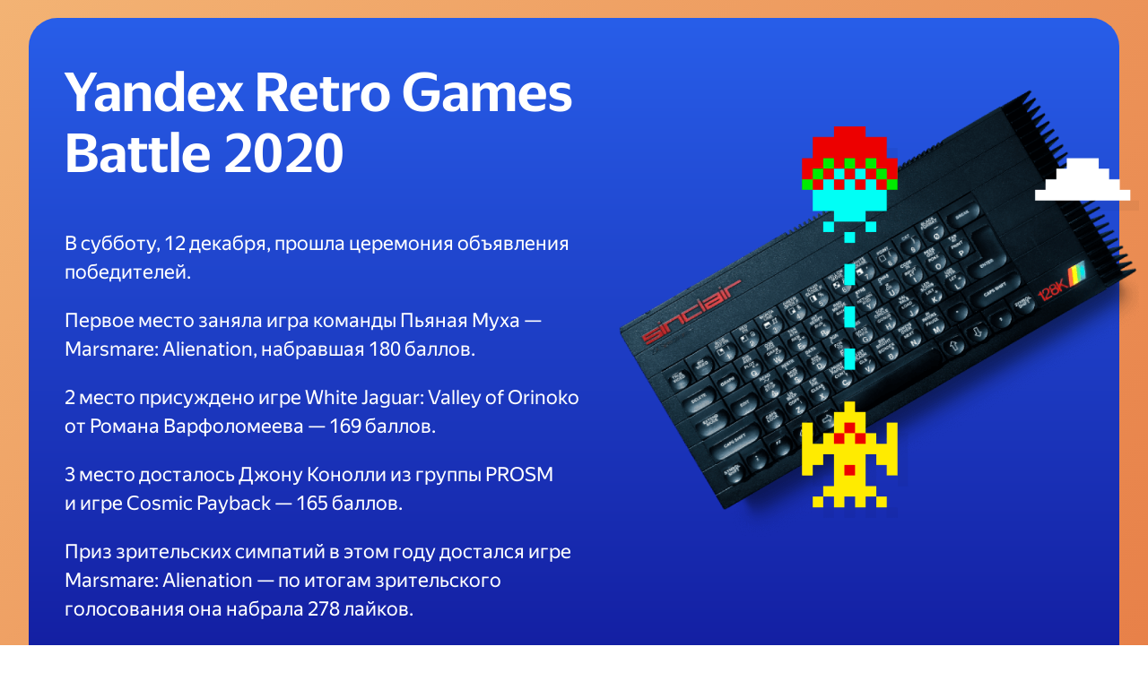

--- FILE ---
content_type: application/javascript
request_url: https://yastatic.net/s3/lpc/renderer/_/LcMultiBackground/LcMultiBackground.9fc4aa5b02fb62c593c6.mjs
body_size: 5824
content:
(globalThis.__LOADABLE_LOADED_CHUNKS__=globalThis.__LOADABLE_LOADED_CHUNKS__||[]).push([[1568],{77579:(e,t,i)=>{"use strict";function s(e){const t=Object.entries(e),i=new URLSearchParams;return t.forEach((([e,t])=>{null==t?i.append(e,""):Array.isArray(t)?t.forEach((t=>{i.append(e,String(t))})):"object"==typeof t?i.append(e,""):i.append(e,String(t))})),i.toString().replaceAll("+","%20")}i.d(t,{W:()=>s}),i(7663),i(10053),i(79486),i(86994),i(93309),i(77509)},80956:(e,t,i)=>{"use strict";i.d(t,{B:()=>o,Z:()=>s});let s=function(e){return e.Stream="stream",e.Uploaded="uploaded",e.Vimeo="vimeo",e.Youtube="youtube",e.VH="VH",e.VideoPlatform="videoPlatform",e.YandexCloudVideo="yandexCloudVideo",e.VkVideo="vkVideo",e}({}),o=function(e){return e["1x1"]="1x1",e["3x1"]="3x1",e["16x9"]="16x9",e["21x9"]="21x9",e.Custom="custom",e}({})},29042:(e,t,i)=>{"use strict";i.d(t,{BL:()=>s.B,JZ:()=>m,MW:()=>c,Tm:()=>d,VS:()=>o,ZS:()=>s.Z,a2:()=>a,db:()=>n,fE:()=>p,k6:()=>h,nb:()=>u,pO:()=>g,rY:()=>l,uo:()=>r});var s=i(80956);const o={width:0,height:0},n={host:"",version:""},r=/^.*(?:(?:youtu\.be)|(?:youtube\.com))\/(?:(?:embed\/)|(?:v\/)|(?:watch\?v=))?([^\/&?]{10,12})/,a=/^.*vimeo.com\/([a-z]*\/)*([0-9]{6,11})[?]?.*/,l=/^(?:(?:.*frontend.vh.yandex.ru\/player\/)?([a-z0-9]{32})|(?:.*yandex.ru\/efir\?).*(?:stream_id=([a-z0-9]{32})))/,d=/^.*runtime\.(video\.cloud|strm)\.(yandex|yandex-team)\.([a-z]+)\/(player)\/(video|playlist|episode)\/([a-zA-Z0-9]+)/,c=/^.*vk(?:video\.ru|\.com)\/video(\/.+\?z=video)?((-?\d+)_(\d+))/,h=/https:\/\/vk(?:video\.ru|\.com)\/video_ext\.php\?[\w=&-]+/,u={rootMargin:"600px 0px 600px 0px",visibilityThreshold:.005,once:!0,enableRoot:!1},m=["play","startScreenPlay","sound","volumeSlider","settings","settingsItem","fullscreen","timeline","timelinePreview","live","startPositionConfirm","time","titleDisplay","report","forward","backward","logo","preloader","contextMenu","playbackRate","skippableFragments","externalPlayback","recommendations","closeButton","nextAdInfo","subtitlesToggle","logoWidget","skipAd","mobileSeekButtons","title"].join(","),p=["contextMenu","fullscreen","live","mobileSeekButtons","playbackRate","preloader","settings","startScreenPlay","subtitlesToggle","timeline","timelinePreview","time","title","sound","volumeSlider"].join(","),g="https://runtime.video.cloud.yandex.net/player/video/1"},53052:(e,t,i)=>{"use strict";i.r(t),i.d(t,{LcMultiBackground:()=>K,LcMultiBackgroundComponent:()=>Z}),i(10053),i(99113);var s=i(87363),o=i.n(s),n=i(17203),r=i.n(n),a=i(2417);const l=r()("lc-multi-background");class d extends o().PureComponent{render(){const{color:e}=this.props;return(0,a.jsx)("div",{style:{backgroundColor:e},className:l("background")()})}}var c=i(77579),h=i(52659);const u=r()("lc-immersive-background");class m extends o().Component{get isInViewport(){const{isVisible:e,isIntersecting:t}=this.props;return Boolean(e||t)}render(){const{children:e,visibilityRootRef:t,isImage:i}=this.props;return(0,a.jsx)("div",{className:u({active:this.isInViewport,image:Boolean(i)})(),ref:t,children:e})}}const p=(0,h.g)({enableRoot:!1})(m);var g=i(10224),v=i(56912);const f=r()("lc-fixed-background");class x extends o().Component{render(){const{layerTop:e,width:t,height:i,contentHeight:s,children:o}=this.props,n={transform:e?`translateY(${(0,g.I)({value:e,unit:v.f.Pixel})})`:"",width:t,height:i},r={transform:e?`translateY(-${(0,g.I)({value:e,unit:v.f.Pixel})})`:"",height:s||0};return(0,a.jsx)("div",{className:f("top-trim-layer")(),style:n,children:(0,a.jsx)("div",{className:f("bottom-trim-layer")(),style:r,children:o})})}}i(79486);var y=i(76342),b=i(81664);const k=r()("lc-positioned-background");class S extends o().Component{getWrapperStyle(){const{customPositions:e,positions:t}=this.props,i={};return e&&t===b.i.Custom&&(0,y.z)(e).forEach((({name:e,value:t,unit:s})=>{i[e]=`${t}${s}`})),i}render(){const{children:e,positions:t,fixed:i,visibilityRootRef:s}=this.props,o={fixed:Boolean(i),position:String(t)},n=this.getWrapperStyle();return(0,a.jsx)("div",{className:k(),ref:s,children:(0,a.jsx)("div",{className:k("background-wrapper")(o)(),style:n,children:e})})}}var w=i(30949),z=i(22676),V=i(94609),I=i(33789),C=i(21343),R=i(75727),M=i(86387),E=i(29042);const $=r()("lc-video-background");class P extends o().PureComponent{constructor(...e){super(...e),this.vhContainerId=(0,V.v4)(),this.vhVideoRef=o().createRef(),this.state={display:"none",width:"",height:"",layerTop:0,contentHeight:0,isShown:!1},this.updateVideoPositions=()=>{const{container:e}=this.props;if(!this.isVideoFixed||!this.vhVideo||!e)return;const{top:t,height:i}=e.getBoundingClientRect(),{top:s}=this.vhVideo.getBoundingClientRect(),o=t-s;this.setState({display:"",layerTop:Math.max(o,0),contentHeight:Math.max(i+o,0)})},this.updateVideoSizes=()=>{const{props:{container:e,sizes:t,customSizes:i},vhVideo:s}=this;if(!e||!s||!this.props.video)return;const{videoWidth:o,videoHeight:n}=this.props.video,r=(0,z.ZY)({elemWidth:o,elemHeight:n,container:e,sizes:t,customSizes:i,fixed:this.isVideoFixed}),a={display:this.state.display,width:r.width,height:r.height};o&&n&&!this.isVideoFixed&&(a.display=""),this.setState(a)},this.handleScroll=()=>{this.updateVideoPositions()},this.handleResize=()=>{this.updateVideoSizes(),this.handleScroll()}}componentDidMount(){this.handleResize(),this.updateVideoPositions(),this.scrollableElement.addEventListener("scroll",this.handleScroll),window.addEventListener("resize",this.handleResize)}componentDidUpdate(){const{isIntersecting:e,isVisible:t}=this.props;(t||e||I.h)&&this.setState({isShown:!0}),this.handleResize(),this.updateVideoPositions()}componentWillUnmount(){window.removeEventListener("resize",this.handleResize),this.scrollableElement.removeEventListener("scroll",this.handleScroll)}get scrollableElement(){return!C.N||P.scrollableElement?P.scrollableElement:window}get isVideoFixed(){const{carouselEnabled:e,fixed:t}=this.props;return Boolean(t)&&!e}get vhVideo(){return this.vhVideoRef?.current??void 0}get isAutoplay(){return!(C.N&&window?.matchMedia("(prefers-reduced-motion: reduce)").matches)}get vhVideoSrc(){const{video:e}=this.props;if(!e?.vhSrc)return"";const{vhSrc:t,vhChannel:i,poster:s}=e,o={autoplay:this.isAutoplay?1:0,mute:1,tv:0,loop:1,from:i,hidden:E.JZ,play_on_visible:this.isAutoplay?.001:0,object_fit:"cover",background_color:"transparent"};return s&&(o.preview_src=s),`https://frontend.vh.yandex.ru/player/${t}?${(0,c.W)(o)}`}getVhVideo(){const{video:e,isScreenshotMode:t,version:i}=this.props,{width:s,height:o,display:n,isShown:r}=this.state,l={width:s,height:o,display:n},d=r||0===i;if((I.h||t)&&e?.stub){const t={...l,backgroundImage:`url(${e.stub})`};return(0,a.jsx)("div",{ref:this.vhVideoRef,className:$("vh-video-stub")(),style:t})}return e?.vhSrc?(0,a.jsx)("iframe",{ref:this.vhVideoRef,id:this.vhContainerId,frameBorder:"no",scrolling:"no",className:$("video")(),src:d?this.vhVideoSrc:void 0,style:l,"aria-hidden":"true"}):null}render(){const{hasImmersiveAnimation:e,positions:t,customPositions:i,visibilityRootRef:s}=this.props,{height:o,layerTop:n,width:r,contentHeight:l}=this.state;let d=this.getVhVideo();return d?(this.isVideoFixed?d=(0,a.jsx)(x,{height:o,layerTop:n,width:r,contentHeight:l,children:d}):e&&(d=(0,a.jsx)(p,{children:d})),(0,a.jsx)(S,{fixed:this.isVideoFixed,positions:t,customPositions:i,visibilityRootRef:s,children:d})):d}}const j=(0,M.qC)((0,w.K)((e=>({isScreenshotMode:(0,R.Tz)(e)}))),(0,h.g)({enableRoot:!1}))(P),L=r()("lc-multi-background");class N extends o().PureComponent{render(){const{css:e}=this.props;return(0,a.jsx)("div",{style:{background:e},className:L("background")()})}}i(56715);var A=i(33586),Y=i(88069),_=i(39914),B=i(83013),U=i(49948),D=i(30270),H=i(95719);const T=r()("lc-image-background");class W extends o().PureComponent{constructor(...e){super(...e),this.state={display:"none",width:"",height:"",layerTop:0,contentHeight:0,maskMoveX:0,maskMoveY:0,maskScaleX:1,maskScaleY:1,imageUrl:""},this.updateImage=()=>{this.setState({imageUrl:this.getNewImageUrl(),...this.getImageMaskSizes()})}}isLazyLoading(){const{lazyLoading:e}=this.props;return!I.h&&e}get isImageFixed(){const{fixed:e,isDesktopDevice:t}=this.props;return Boolean(e&&t)}get imageOptimization(){const{image:e}=this.props;return(0,D.g)("imageOptimization",e)}getImagePreviewUrl(){const{image:e}=this.props;return e&&e.url?(0,Y.Mk)(e.url)?e.url.replace(new RegExp(`/${_.vm}$`),`/${_.j3}`):e.url:""}getImageUrl(){return this.state.imageUrl}getImageMaskSizes(){const{sizes:e,imageMask:t,container:i}=this.props,s=this.getImageUrl();if(!i||!s||!t||t.stretchable||e!==b.f.Cover)return;const{offsetWidth:o,offsetHeight:n}=i,{moveX:r,moveY:a,scaleX:l,scaleY:d}=(0,B.C)(o,n);return{maskMoveX:r,maskMoveY:a,maskScaleX:l,maskScaleY:d}}getNewImageUrl(){const{image:e,container:t,sizes:i,customSizes:s}=this.props,{quality:o,useOrig:n}=this.imageOptimization;if(!e)return"";const{url:r,width:a,height:l,mimeType:d}=e,c=d===H.HY.SVG;if(!r||!(0,Y.Mk)(r)||c||n)return r;if(!t)return this.getImagePreviewUrl();const h=r.replace(new RegExp(`/${_.vm}$`),"/"),u=(0,z.ZY)({elemWidth:a,elemHeight:l,container:t,sizes:i,customSizes:s,fixed:this.isImageFixed}),m="auto"===u.width?1/0:parseFloat(u.width),p=(0,Y.VT)(o);let g=[...p].sort(((e,t)=>e.width-t.width)).find((e=>e.width>m));return g||(g=p[p.length-1]),`${h}${window.devicePixelRatio>1?g.alias2x:g.alias}`}getImageStyles(){const e=this.getImageUrl(),{positions:t,customPositions:i,sizes:s,customSizes:o,container:n,image:r}=this.props;if(!e||!r)return{imageClassName:"",imageStyle:{}};const a={opacity:(0,U.w)(r.transparency)},l={fixed:this.isImageFixed,position:String(t),sizes:String(s)};if(o&&s===b.f.Custom){const{width:e,height:t}=r,{width:i,height:l}=(0,z.ZY)({elemWidth:e,elemHeight:t,container:n,sizes:s,customSizes:o,fixed:this.isImageFixed});a.backgroundSize=`${i} ${l}`}i&&t===b.i.Custom&&(a.backgroundPosition=(0,y.z)(i).map((({name:e,value:t,unit:i})=>`${e} ${(0,g.I)({value:t,unit:i},{value:50,unit:v.f.Percent})}`)).join(" "));let d=T("image")(l)();return this.isLazyLoading()?d+=" turbo-image lazy-block":a.backgroundImage=`url(${e})`,{imageClassName:d,imageStyle:a}}componentDidMount(){window.addEventListener("resize",this.updateImage),this.updateImage()}componentDidUpdate(){this.updateImage()}componentWillUnmount(){window.removeEventListener("resize",this.updateImage)}render(){const e=this.getImageUrl(),{hasImmersiveAnimation:t,image:i,imageMask:s,sizes:o}=this.props,{maskMoveX:n,maskMoveY:r,maskScaleX:l,maskScaleY:d}=this.state,{imageStyle:c,imageClassName:h}=this.getImageStyles(),u={moveX:n,moveY:r,scaleX:l,scaleY:d},m=s&&o===b.f.Cover?{...s,transform:u}:void 0;if(!e||!i)return null;let g=(0,a.jsx)("div",{className:h,style:c,"data-src":e});return t&&(g=(0,a.jsx)(p,{isImage:!0,children:g})),(0,a.jsx)(A.f,{value:m,children:e=>(0,a.jsx)("div",{className:T("mask-image-wrapper")(),style:e,children:g})})}}const F=(0,M.qC)((0,w.K)((e=>{const{isDesktopDevice:t}=(0,R.y0)(e);return{isDesktopDevice:t}})))(W);var X=i(46857);const O=r()("lc-multi-background");class Z extends o().PureComponent{constructor(...e){super(...e),this.state={container:null},this.setContainerRef=e=>{this.setState({container:e})}}get container(){return this.state.container??void 0}renderList(){const{list:e,lazyLoading:t}=this.props;return e.map((({value:e,id:i})=>(0,z.e7)(e)?(0,s.createElement)(d,{...e,key:`${i}`}):(0,z.HE)(e)?(0,s.createElement)(j,{...e,key:`${i}`,container:this.container}):(0,z.DM)(e)?(0,s.createElement)(F,{...e,key:`${i}`,container:this.container,lazyLoading:t}):(0,z.e8)(e)?(0,s.createElement)(N,{...e,key:`${i}`}):null))}render(){const{children:e,anchor:t,borderRadius:i="",groupClassName:s="",className:o="",inLcGrid2:n=!1}=this.props,r={"--border-radius":i};return(0,a.jsxs)("div",{className:O({inLcGrid2:n}).mix(s)(),children:[(0,a.jsx)("div",{className:O("backgrounds-container").mix(o)(),style:r,id:`${t}-backgrounds`,ref:this.setContainerRef,children:this.renderList()}),(0,a.jsx)("div",{className:O("section-container")(),children:e})]})}}const K=(0,z.qC)((0,X.$)("LcMultiBackground"),(0,w.K)((e=>{const{carouselEnabled:t}=(0,z.y0)(e);return{carouselEnabled:t}})))(Z)},39914:(e,t,i)=>{"use strict";i.d(t,{j3:()=>s.j3,rM:()=>s.rM,vm:()=>s.vm});var s=i(48739)},76342:(e,t,i)=>{"use strict";function s(e){if(!e)return[];const{vertical:t,horizontal:i}=e,s=t.value>=0?"top":"bottom",o=i.value>=0?"left":"right";return[{name:s,unit:t.unit,value:Math.abs(t.value||0)},{name:o,unit:i.unit,value:Math.abs(i.value||0)}]}i.d(t,{z:()=>s})},83013:(e,t,i)=>{"use strict";function s(e,t){const i={};return e&&t?(e>t&&(i.moveX=(e-t)/2/e,i.scaleX=t/e),e<t&&(i.moveY=(t-e)/2/t,i.scaleY=e/t),i):i}i.d(t,{C:()=>s})},79451:(e,t,i)=>{var s=i(12363),o=i(71989),n=Math.floor,r=s("".charAt),a=s("".replace),l=s("".slice),d=/\$([$&'`]|\d{1,2}|<[^>]*>)/g,c=/\$([$&'`]|\d{1,2})/g;e.exports=function(e,t,i,s,h,u){var m=i+e.length,p=s.length,g=c;return void 0!==h&&(h=o(h),g=d),a(u,g,(function(o,a){var d;switch(r(a,0)){case"$":return"$";case"&":return e;case"`":return l(t,0,i);case"'":return l(t,m);case"<":d=h[l(a,1,-1)];break;default:var c=+a;if(0===c)return o;if(c>p){var u=n(c/10);return 0===u?o:u<=p?void 0===s[u-1]?r(a,1):s[u-1]+r(a,1):o}d=s[c-1]}return void 0===d?"":d}))}},56063:(e,t,i)=>{var s=i(62884),o=i(81353),n=i(35761)("match");e.exports=function(e){var t;return s(e)&&(void 0!==(t=e[n])?!!t:"RegExp"==o(e))}},82847:(e,t,i)=>{"use strict";var s=i(44571);e.exports=function(){var e=s(this),t="";return e.hasIndices&&(t+="d"),e.global&&(t+="g"),e.ignoreCase&&(t+="i"),e.multiline&&(t+="m"),e.dotAll&&(t+="s"),e.unicode&&(t+="u"),e.unicodeSets&&(t+="v"),e.sticky&&(t+="y"),t}},96879:(e,t,i)=>{var s=i(25160),o=i(18536),n=i(18338),r=i(82847),a=RegExp.prototype;e.exports=function(e){var t=e.flags;return void 0!==t||"flags"in a||o(e,"flags")||!n(a,e)?t:s(r,e)}},7663:(e,t,i)=>{"use strict";var s=i(49372),o=i(25160),n=i(12363),r=i(69893),a=i(54218),l=i(23663),d=i(56063),c=i(64380),h=i(72232),u=i(96879),m=i(79451),p=i(35761),g=i(59835),v=p("replace"),f=TypeError,x=n("".indexOf),y=n("".replace),b=n("".slice),k=Math.max,S=function(e,t,i){return i>e.length?-1:""===t?i:x(e,t,i)};s({target:"String",proto:!0},{replaceAll:function(e,t){var i,s,n,p,w,z,V,I,C,R=r(this),M=0,E=0,$="";if(!l(e)){if((i=d(e))&&(s=c(r(u(e))),!~x(s,"g")))throw f("`.replaceAll` does not allow non-global regexes");if(n=h(e,v))return o(n,e,R,t);if(g&&i)return y(c(R),e,t)}for(p=c(R),w=c(e),(z=a(t))||(t=c(t)),V=w.length,I=k(1,V),M=S(p,w,0);-1!==M;)C=z?c(t(w,M,p)):m(w,p,M,[],void 0,t),$+=b(p,E,M)+C,E=M+V,M=S(p,w,M+I);return E<p.length&&($+=b(p,E)),$}})}}]);

--- FILE ---
content_type: application/javascript
request_url: https://yastatic.net/s3/lpc/renderer/_/LcCustomHtml/LcCustomHtml.5e33a9339384365b1c04.mjs
body_size: 383
content:
"use strict";(globalThis.__LOADABLE_LOADED_CHUNKS__=globalThis.__LOADABLE_LOADED_CHUNKS__||[]).push([[9300],{42274:(t,s,e)=>{e.r(s),e.d(s,{LcCustomHtml:()=>A,LcCustomHtmlComponent:()=>L});var n=e(87363),r=e.n(n),c=e(17203),o=e.n(c),l=e(6092),m=e(48974),i=e(64578),a=e(30949),h=e(46857),u=e(86387),_=e(6606),p=e(2417);const d=o()("lc-custom-html");class L extends r().PureComponent{get html(){const{html:t,needFrame:s}=this.props;return s?t.replace(/<script[^>]*>[\s\S]*?<\/script>/g,""):t}render(){const{anchor:t,attrs:s}=this.props;return void 0===t?null:(0,p.jsx)(l.G,{isExpanded:!0,anchor:t,previewAttrs:s,children:(0,p.jsx)("div",{className:d(),dangerouslySetInnerHTML:{__html:this.html}})})}}const C=(0,u.qC)((0,h.$)("LcCustomHtml"),m.W,i.V,(0,a.K)((t=>{const{lpc:s=_.E3}=t,{needFrame:e}=s;return{needFrame:e}})))(L);function A(t){return(0,p.jsx)(C,{...t,withLcSection:!1})}}}]);

--- FILE ---
content_type: application/javascript
request_url: https://yastatic.net/s3/lpc/renderer/_/8843/8843.875bf6b05c803840ff1d.mjs
body_size: 11836
content:
"use strict";(globalThis.__LOADABLE_LOADED_CHUNKS__=globalThis.__LOADABLE_LOADED_CHUNKS__||[]).push([[8843],{44151:(e,t,n)=>{function r(e){return{$symbol:m,overload:e}}function o(e){return e.$symbol===m}Object.defineProperty(t,"__esModule",{value:!0});var i=n(87363),a=function(){return(a=Object.assign||function(e){for(var t,n=1,r=arguments.length;n<r;n++)for(var o in t=arguments[n])({}).hasOwnProperty.call(t,o)&&(e[o]=t[o]);return e}).apply(this,arguments)},s=i.createContext({}),f=s.Consumer,c=s.Provider,u=function(e){return i.createElement(f,null,(function(t){return e.children(t[e.id].snapshot())}))},l=u,d=function(){return i.useContext(s)},p=function(e){return d()[e].snapshot()},h=p,m="RegistryOverloadHMark",v=function(){function e(e){var t=e.id,n=e.overridable,r=void 0===n||n;this.entities={},this.id=t,this.overridable=r}return e.prototype.set=function(e,t){return this.entities[e]=t,this},e.prototype.extends=function(e,t){return this.entities[e]=r(t),this},e.prototype.fill=function(e){for(var t in e)this.entities[t]=e[t];return this},e.prototype.get=function(e){return this.entities[e]},e.prototype.snapshot=function(){return this.entities},e.prototype.merge=function(t){var n=new e({id:this.id,overridable:this.overridable});if(n.fill(this.entities),!t)return n;var r=t.snapshot();for(var o in r)r.hasOwnProperty(o)&&(n.entities[o]=this.mergeEntities(n.entities[o],r[o]));return n},e.prototype.mergeEntities=function(e,t){return o(t)&&e?o(e)?r((function(n){return t.overload(e.overload(n))})):t.overload(e):t},e}();t.ComponentRegistryConsumer=l,t.Registry=v,t.RegistryConsumer=u,t.registryContext=s,t.useComponentRegistry=h,t.useRegistries=d,t.useRegistry=p,t.withRegistry=function(){var e=[].slice.call(arguments);return function(t){return function(n){var r=i.useRef(null);return i.createElement(f,null,(function(o){if(null===r.current){for(var s=a({},o),f=0;f<e.length;f++){var u=e[f],l=s[u.id];s[u.id]=u.overridable?l?u.merge(l):u:u&&l?l.merge(u):u}r.current=s}return i.createElement(c,{value:r.current},i.createElement(t,n))}))}}}},8257:(e,t,n)=>{e.exports=n(44151)},42873:(e,t,n)=>{n.d(t,{Z:()=>o});var r=n(95657);function o(e,t){var n=t.getRootNode&&t.getRootNode();if(e.contains(t))return!0;if(n&&(0,r.Zq)(n)){var o=t;do{if(o&&e.isSameNode(o))return!0;o=o.parentNode||o.host}while(o)}return!1}},54097:(e,t,n)=>{function r(e){var t=e.getBoundingClientRect();return{width:t.width,height:t.height,top:t.top,right:t.right,bottom:t.bottom,left:t.left,x:t.left,y:t.top}}n.d(t,{Z:()=>r})},16014:(e,t,n)=>{n.d(t,{Z:()=>o});var r=n(34031);function o(e){return(0,r.Z)(e).getComputedStyle(e)}},16451:(e,t,n)=>{n.d(t,{Z:()=>o});var r=n(95657);function o(e){return(((0,r.kK)(e)?e.ownerDocument:e.document)||window.document).documentElement}},24138:(e,t,n)=>{function r(e){return e?(e.nodeName||"").toLowerCase():null}n.d(t,{Z:()=>r})},7551:(e,t,n)=>{n.d(t,{Z:()=>l});var r=n(34031),o=n(24138),i=n(16014),a=n(95657);function s(e){return["table","td","th"].indexOf((0,o.Z)(e))>=0}var f=n(80164),c=n(16451);function u(e){if(!(0,a.Re)(e)||"fixed"===(0,i.Z)(e).position)return null;var t=e.offsetParent;if(t){var n=(0,c.Z)(t);if("body"===(0,o.Z)(t)&&"static"===(0,i.Z)(t).position&&"static"!==(0,i.Z)(n).position)return n}return t}function l(e){for(var t=(0,r.Z)(e),n=u(e);n&&s(n)&&"static"===(0,i.Z)(n).position;)n=u(n);return n&&"body"===(0,o.Z)(n)&&"static"===(0,i.Z)(n).position?t:n||function(e){for(var t=(0,f.Z)(e);(0,a.Re)(t)&&["html","body"].indexOf((0,o.Z)(t))<0;){var n=(0,i.Z)(t);if("none"!==n.transform||"none"!==n.perspective||n.willChange&&"auto"!==n.willChange)return t;t=t.parentNode}return null}(e)||t}},80164:(e,t,n)=>{n.d(t,{Z:()=>i});var r=n(24138),o=n(16451);function i(e){return"html"===(0,r.Z)(e)?e:e.assignedSlot||e.parentNode||e.host||(0,o.Z)(e)}},34031:(e,t,n)=>{function r(e){if("[object Window]"!==e.toString()){var t=e.ownerDocument;return t&&t.defaultView||window}return e}n.d(t,{Z:()=>r})},7925:(e,t,n)=>{n.d(t,{Z:()=>o});var r=n(34031);function o(e){var t=(0,r.Z)(e);return{scrollLeft:t.pageXOffset,scrollTop:t.pageYOffset}}},13754:(e,t,n)=>{n.d(t,{Z:()=>a});var r=n(54097),o=n(16451),i=n(7925);function a(e){return(0,r.Z)((0,o.Z)(e)).left+(0,i.Z)(e).scrollLeft}},95657:(e,t,n)=>{n.d(t,{Re:()=>i,Zq:()=>a,kK:()=>o});var r=n(34031);function o(e){return e instanceof(0,r.Z)(e).Element||e instanceof Element}function i(e){return e instanceof(0,r.Z)(e).HTMLElement||e instanceof HTMLElement}function a(e){return e instanceof(0,r.Z)(e).ShadowRoot||e instanceof ShadowRoot}},85368:(e,t,n)=>{n.d(t,{Z:()=>o});var r=n(16014);function o(e){var t=(0,r.Z)(e),n=t.overflow,o=t.overflowX,i=t.overflowY;return/auto|scroll|overlay|hidden/.test(n+i+o)}},65429:(e,t,n)=>{n.d(t,{Z:()=>c});var r=n(80164),o=n(85368),i=n(24138),a=n(95657);function s(e){return["html","body","#document"].indexOf((0,i.Z)(e))>=0?e.ownerDocument.body:(0,a.Re)(e)&&(0,o.Z)(e)?e:s((0,r.Z)(e))}var f=n(34031);function c(e,t){void 0===t&&(t=[]);var n=s(e),a="body"===(0,i.Z)(n),u=(0,f.Z)(n),l=a?[u].concat(u.visualViewport||[],(0,o.Z)(n)?n:[]):n,d=t.concat(l);return a?d:d.concat(c((0,r.Z)(l)))}},31499:(e,t,n)=>{n.d(t,{BL:()=>c,Ct:()=>v,F2:()=>i,I:()=>o,Pj:()=>d,YP:()=>h,bw:()=>m,d7:()=>s,k5:()=>p,mv:()=>f,t$:()=>a,ut:()=>u,we:()=>r,xs:()=>y,zV:()=>l});var r="top",o="bottom",i="right",a="left",s="auto",f=[r,o,i,a],c="start",u="end",l="clippingParents",d="viewport",p="popper",h="reference",m=f.reduce((function(e,t){return e.concat([t+"-"+c,t+"-"+u])}),[]),v=[].concat(f,[s]).reduce((function(e,t){return e.concat([t,t+"-"+c,t+"-"+u])}),[]),y=["beforeRead","read","afterRead","beforeMain","main","afterMain","beforeWrite","write","afterWrite"]},82169:(e,t,n)=>{n.d(t,{Z:()=>s});var r=n(27546),o=n(26121),i=n(76255),a=n(31499);function s(e){var t,n=e.reference,s=e.element,f=e.placement,c=f?(0,r.Z)(f):null,u=f?(0,o.Z)(f):null,l=n.x+n.width/2-s.width/2,d=n.y+n.height/2-s.height/2;switch(c){case a.we:t={x:l,y:n.y-s.height};break;case a.I:t={x:l,y:n.y+n.height};break;case a.F2:t={x:n.x+n.width,y:d};break;case a.t$:t={x:n.x-s.width,y:d};break;default:t={x:n.x,y:n.y}}var p=c?(0,i.Z)(c):null;if(null!=p){var h="y"===p?"height":"width";switch(u){case a.BL:t[p]=Math.floor(t[p])-Math.floor(n[h]/2-s[h]/2);break;case a.ut:t[p]=Math.floor(t[p])+Math.ceil(n[h]/2-s[h]/2)}}return t}},10209:(e,t,n)=>{n.d(t,{Z:()=>O});var r=n(54097),o=n(31499),i=n(34031),a=n(16451),s=n(13754),f=n(16014),c=n(7925),u=n(65429),l=n(7551),d=n(95657),p=n(80164),h=n(42873),m=n(24138);function v(e){return Object.assign(Object.assign({},e),{},{left:e.x,top:e.y,right:e.x+e.width,bottom:e.y+e.height})}function y(e,t){return t===o.Pj?v(function(e){var t=(0,i.Z)(e),n=(0,a.Z)(e),r=t.visualViewport,o=n.clientWidth,f=n.clientHeight,c=0,u=0;return r&&(o=r.width,f=r.height,/^((?!chrome|android).)*safari/i.test(navigator.userAgent)||(c=r.offsetLeft,u=r.offsetTop)),{width:o,height:f,x:c+(0,s.Z)(e),y:u}}(e)):(0,d.Re)(t)?function(e){var t=(0,r.Z)(e);return t.top=t.top+e.clientTop,t.left=t.left+e.clientLeft,t.bottom=t.top+e.clientHeight,t.right=t.left+e.clientWidth,t.width=e.clientWidth,t.height=e.clientHeight,t.x=t.left,t.y=t.top,t}(t):v(function(e){var t=(0,a.Z)(e),n=(0,c.Z)(e),r=e.ownerDocument.body,o=Math.max(t.scrollWidth,t.clientWidth,r?r.scrollWidth:0,r?r.clientWidth:0),i=Math.max(t.scrollHeight,t.clientHeight,r?r.scrollHeight:0,r?r.clientHeight:0),u=-n.scrollLeft+(0,s.Z)(e),l=-n.scrollTop;return"rtl"===(0,f.Z)(r||t).direction&&(u+=Math.max(t.clientWidth,r?r.clientWidth:0)-o),{width:o,height:i,x:u,y:l}}((0,a.Z)(e)))}var g=n(82169),b=n(25410),w=n(40869);function O(e,t){void 0===t&&(t={});var n=t,i=n.placement,s=void 0===i?e.placement:i,c=n.boundary,O=void 0===c?o.zV:c,Z=n.rootBoundary,x=void 0===Z?o.Pj:Z,E=n.elementContext,_=void 0===E?o.k5:E,R=n.altBoundary,D=void 0!==R&&R,C=n.padding,j=void 0===C?0:C,k=(0,b.Z)("number"!=typeof j?j:(0,w.Z)(j,o.mv)),M=_===o.k5?o.YP:o.k5,L=e.elements.reference,T=e.rects.popper,P=e.elements[D?M:_],A=function(e,t,n){var r="clippingParents"===t?function(e){var t=(0,u.Z)((0,p.Z)(e)),n=["absolute","fixed"].indexOf((0,f.Z)(e).position)>=0&&(0,d.Re)(e)?(0,l.Z)(e):e;return(0,d.kK)(n)?t.filter((function(e){return(0,d.kK)(e)&&(0,h.Z)(e,n)&&"body"!==(0,m.Z)(e)})):[]}(e):[].concat(t),o=[].concat(r,[n]),i=o[0],a=o.reduce((function(t,n){var r=y(e,n);return t.top=Math.max(r.top,t.top),t.right=Math.min(r.right,t.right),t.bottom=Math.min(r.bottom,t.bottom),t.left=Math.max(r.left,t.left),t}),y(e,i));return a.width=a.right-a.left,a.height=a.bottom-a.top,a.x=a.left,a.y=a.top,a}((0,d.kK)(P)?P:P.contextElement||(0,a.Z)(e.elements.popper),O,x),B=(0,r.Z)(L),S=(0,g.Z)({reference:B,element:T,strategy:"absolute",placement:s}),N=v(Object.assign(Object.assign({},T),S)),H=_===o.k5?N:B,I={top:A.top-H.top+k.top,bottom:H.bottom-A.bottom+k.bottom,left:A.left-H.left+k.left,right:H.right-A.right+k.right},W=e.modifiersData.offset;if(_===o.k5&&W){var F=W[s];Object.keys(I).forEach((function(e){var t=[o.F2,o.I].indexOf(e)>=0?1:-1,n=[o.we,o.I].indexOf(e)>=0?"y":"x";I[e]+=F[n]*t}))}return I}},40869:(e,t,n)=>{function r(e,t){return t.reduce((function(t,n){return t[n]=e,t}),{})}n.d(t,{Z:()=>r})},27546:(e,t,n)=>{function r(e){return e.split("-")[0]}n.d(t,{Z:()=>r})},50050:(e,t,n)=>{function r(){return{top:0,right:0,bottom:0,left:0}}n.d(t,{Z:()=>r})},76255:(e,t,n)=>{function r(e){return["top","bottom"].indexOf(e)>=0?"x":"y"}n.d(t,{Z:()=>r})},26121:(e,t,n)=>{function r(e){return e.split("-")[1]}n.d(t,{Z:()=>r})},25410:(e,t,n)=>{n.d(t,{Z:()=>o});var r=n(50050);function o(e){return Object.assign(Object.assign({},(0,r.Z)()),e)}},91112:(e,t,n)=>{n.d(t,{G:()=>m,l:()=>h});var r=n(66117),o=n(87363),i=n.n(o),a=n(8257),s=n(4796),f=n(20340),c=n(61533),u=(0,n(1681).N)(),l=u?document.body:null,d=function(e){var t=e.visible,n=e.keepMounted,i=void 0===n||n,a=e.children,s=e.scope,f=(0,r.__read)((0,o.useState)(l),2),d=f[0],p=f[1],h="inplace"===s,m=(0,o.useRef)(!1);return(0,o.useEffect)((function(){"object"==typeof s&&p(s.current)}),[s]),t&&(m.current=!0),u&&(t||i&&m.current)||!u&&t?h?a:d?(0,c.createPortal)(a,d):null:null},p=function(){function e(){this.overlays=[],this.eventTarget=null,this.onDocumentKeyUp=this.onDocumentKeyUp.bind(this),this.onDocumentMouseDown=this.onDocumentMouseDown.bind(this),this.onDocumentClick=this.onDocumentClick.bind(this)}return e.getInstance=function(){return this.instance||(this.instance=new e),this.instance},e.prototype.count=function(){return this.overlays.length},e.prototype.addOverlay=function(e){0===this.overlays.length&&this.attachEvents(),this.overlays.push(e)},e.prototype.removeOverlay=function(e){this.overlays.splice(this.overlays.indexOf(e),1),0===this.overlays.length&&this.detachEvents()},e.prototype.getTopOverlayOptions=function(){return this.overlays[this.overlays.length-1]},e.prototype.isEssentionalClick=function(e,t){return e.some((function(e){return e.current instanceof HTMLElement&&e.current.contains(t)}))},e.prototype.handleClose=function(e,t,n){var r=this.getTopOverlayOptions();!r||!r.onClose||n&&n!==r.closeStrategy||"click"===t&&this.isEssentionalClick(r.refs,e.target)||r.onClose(e,t)},e.prototype.onDocumentKeyUp=function(e){var t=e.key;"Escape"!==t&&"Esc"!==t||this.handleClose(e,"esc")},e.prototype.onDocumentMouseDown=function(e){this.eventTarget=e.target,this.activeOverlay=this.getTopOverlayOptions(),this.handleClose(e,"click","pressdown")},e.prototype.onDocumentClick=function(e){var t=this.eventTarget;this.eventTarget=null;var n=this.activeOverlay;this.activeOverlay=null,e.button>0||n===this.getTopOverlayOptions()&&t===e.target&&this.handleClose(e,"click","pressup")},e.prototype.attachEvents=function(){document.addEventListener("keyup",this.onDocumentKeyUp),document.addEventListener("mousedown",this.onDocumentMouseDown,!0),document.addEventListener("click",this.onDocumentClick,!0)},e.prototype.detachEvents=function(){document.removeEventListener("keyup",this.onDocumentKeyUp),document.removeEventListener("mousedown",this.onDocumentMouseDown,!0),document.removeEventListener("click",this.onDocumentClick,!0)},e}(),h=(0,s.cn)("Popup2"),m=function(e){var t=e.addonAfter,n=e.addonBefore,s=e.children,c=e.className,u=e.hasTail,l=e.innerRef,m=e.keepMounted,v=e.scope,y=e.style,g=e.tailRef,b=e.tailSize,w=e.visible,O=e.zIndex,Z=e.unstable_onRenderTail,x=e.onClose,E=e.unstable_essentialRefs,_=void 0===E?[]:E,R=e.onClick,D=(e.theme,e.view,e.nonvisual,(0,r.__rest)(e,["addonAfter","addonBefore","children","className","hasTail","innerRef","keepMounted","scope","style","tailRef","tailSize","visible","zIndex","unstable_onRenderTail","onClose","unstable_essentialRefs","onClick","theme","view","nonvisual"])),C=(0,o.useRef)(null),j=(0,a.useComponentRegistry)(h()).Tail;return function(e){var t=e.visible,n=e.onClose,r=e.essentialRefs,i=e.unsafe_strategy,a=void 0===i?"pressdown":i,s=(0,o.useRef)({onClose:n,refs:r,closeStrategy:a});(0,o.useEffect)((function(){s.current.onClose!==n&&(s.current.onClose=n),s.current.refs!==r&&(s.current.refs=r)}),[n,r]),(0,o.useEffect)((function(){if(t){var e=s.current,n=p.getInstance();return n.addOverlay(e),function(){n.removeOverlay(e)}}}),[t])}({visible:w,onClose:x,essentialRefs:(0,r.__spread)([C],_)}),i().createElement(d,{scope:v,visible:w,keepMounted:m},i().createElement("div",(0,r.__assign)({},D,{className:h({visible:w},[c]),ref:(0,f.c)(C,l),style:(0,r.__assign)((0,r.__assign)({},y),{zIndex:O}),onClick:R}),n,"function"==typeof s?s({tailRef:g}):s,t,Z&&Z(i().createElement(j,{ref:g,style:{height:b,width:b}})),!Z&&u&&i().createElement(j,{ref:g,style:{height:b,width:b}})))};m.displayName=h()},45909:(e,t,n)=>{n.d(t,{G:()=>s});var r=n(8257),o=n(91112),i=n(87800),a=new r.Registry({id:(0,o.l)()});a.set("Tail",i.X);var s=(0,r.withRegistry)(a)(o.G)},87800:(e,t,n)=>{n.d(t,{X:()=>s});var r=n(66117),o=n(87363),i=n.n(o),a=n(91112),s=(0,o.forwardRef)((function(e,t){var n=e.className,o=(0,r.__rest)(e,["className"]);return i().createElement("div",(0,r.__assign)({},o,{ref:t,className:(0,a.l)("Tail",null,[n])}),i().createElement("svg",{viewBox:"0 0 24 24",className:(0,a.l)("TailSvg")},i().createElement("path",{className:(0,a.l)("TailFill"),d:"M12 16C15 16 18 24 24 24H0C6 24 9 16 12 16Z",fill:"none"}),i().createElement("path",{className:(0,a.l)("TailBorder"),d:"M8.05888 18.9807C6.77697 20.3966 5.32977 21.9951 3.57172 23H0C2.53449 23 4.52121 21.3153 6.39546 19.3161C6.68742 19.0046 6.98315 18.6782 7.27806 18.3526L7.27807 18.3526C7.87384 17.6949 8.46631 17.0408 9.01776 16.5218C9.82327 15.7637 10.827 15 12 15C13.173 15 14.1767 15.7637 14.9822 16.5218C15.5337 17.0408 16.1262 17.6949 16.7219 18.3526L16.7219 18.3526L16.7222 18.3529C17.017 18.6783 17.3127 19.0047 17.6045 19.3161C19.4788 21.3153 21.4655 23 24 23H20.4283C18.6702 21.9951 17.223 20.3966 15.9411 18.9807C14.4853 17.3726 13.2426 16 12 16C10.7574 16 9.51472 17.3726 8.05888 18.9807Z",fill:"none"})))}))},58292:(e,t,n)=>{n.d(t,{R:()=>ae});var r=n(66117),o=n(87363),i=n.n(o),a=n(97518);function s(e,t){if(e===t)return!0;if(e&&t&&"object"==typeof e&&"object"==typeof t){if(e.constructor!==t.constructor)return!1;var n,r,o=void 0;if(Array.isArray(e)){if((n=e.length)!==t.length)return!1;for(o=n;0!=o--;)if(!s(e[o],t[o]))return!1;return!0}if(e.constructor===RegExp)return e.source===t.source&&e.flags===t.flags;if(e.valueOf!==Object.prototype.valueOf)return e.valueOf()===t.valueOf();if(e.toString!==Object.prototype.toString)return e.toString()===t.toString();if((n=(r=Object.keys(e)).length)!==Object.keys(t).length)return!1;for(o=n;0!=o--;)if(!Object.prototype.hasOwnProperty.call(t,r[o]))return!1;if("undefined"!=typeof Element&&e instanceof Element)return!1;for(o=n;0!=o--;)if(("_owner"!==r[o]&&"__v"!==r[o]&&"__o"!==r[o]||!e.$$typeof)&&!s(e[r[o]],t[r[o]]))return!1;return!0}return e!=e&&t!=t}var f=n(7144),c=n(54097),u=n(7925),l=n(34031),d=n(95657),p=n(24138),h=n(13754),m=n(16451),v=n(85368);function y(e,t,n){void 0===n&&(n=!1);var r,o,i=(0,m.Z)(t),a=(0,c.Z)(e),s=(0,d.Re)(t),f={scrollLeft:0,scrollTop:0},y={x:0,y:0};return(s||!s&&!n)&&(("body"!==(0,p.Z)(t)||(0,v.Z)(i))&&(f=(r=t)!==(0,l.Z)(r)&&(0,d.Re)(r)?{scrollLeft:(o=r).scrollLeft,scrollTop:o.scrollTop}:(0,u.Z)(r)),(0,d.Re)(t)?((y=(0,c.Z)(t)).x+=t.clientLeft,y.y+=t.clientTop):i&&(y.x=(0,h.Z)(i))),{x:a.left+f.scrollLeft-y.x,y:a.top+f.scrollTop-y.y,width:a.width,height:a.height}}function g(e){return{x:e.offsetLeft,y:e.offsetTop,width:e.offsetWidth,height:e.offsetHeight}}var b=n(65429),w=n(7551),O=n(31499);function Z(e){var t=new Map,n=new Set,r=[];function o(e){n.add(e.name),[].concat(e.requires||[],e.requiresIfExists||[]).forEach((function(e){if(!n.has(e)){var r=t.get(e);r&&o(r)}})),r.push(e)}return e.forEach((function(e){t.set(e.name,e)})),e.forEach((function(e){n.has(e.name)||o(e)})),r}var x={placement:"bottom",modifiers:[],strategy:"absolute"};function E(){for(var e=arguments.length,t=new Array(e),n=0;n<e;n++)t[n]=arguments[n];return!t.some((function(e){return!(e&&"function"==typeof e.getBoundingClientRect)}))}var _=n(27546),R=n(42873),D=n(76255);function C(e,t,n){return Math.max(e,Math.min(t,n))}var j=n(25410),k=n(40869);const M={name:"arrow",enabled:!0,phase:"main",fn:function(e){var t,n=e.state,r=e.name,o=n.elements.arrow,i=n.modifiersData.popperOffsets,a=(0,_.Z)(n.placement),s=(0,D.Z)(a),f=[O.t$,O.F2].indexOf(a)>=0?"height":"width";if(o&&i){var c=n.modifiersData[r+"#persistent"].padding,u=g(o),l="y"===s?O.we:O.t$,d="y"===s?O.I:O.F2,p=n.rects.reference[f]+n.rects.reference[s]-i[s]-n.rects.popper[f],h=i[s]-n.rects.reference[s],m=(0,w.Z)(o),v=m?"y"===s?m.clientHeight||0:m.clientWidth||0:0,y=p/2-h/2,b=c[l],Z=v-u[f]-c[d],x=v/2-u[f]/2+y,E=C(b,x,Z),R=s;n.modifiersData[r]=((t={})[R]=E,t.centerOffset=E-x,t)}},effect:function(e){var t=e.state,n=e.options,r=e.name,o=n.element,i=void 0===o?"[data-popper-arrow]":o,a=n.padding,s=void 0===a?0:a;null!=i&&("string"!=typeof i||(i=t.elements.popper.querySelector(i)))&&(0,R.Z)(t.elements.popper,i)&&(t.elements.arrow=i,t.modifiersData[r+"#persistent"]={padding:(0,j.Z)("number"!=typeof s?s:(0,k.Z)(s,O.mv))})},requires:["popperOffsets"],requiresIfExists:["preventOverflow"]};var L={top:"auto",right:"auto",bottom:"auto",left:"auto"};function T(e){var t,n=e.popper,r=e.popperRect,o=e.placement,i=e.offsets,a=e.position,s=e.gpuAcceleration,f=e.adaptive,c=function(e){var t=e.x,n=e.y,r=window.devicePixelRatio||1;return{x:Math.round(t*r)/r||0,y:Math.round(n*r)/r||0}}(i),u=c.x,d=c.y,p=i.hasOwnProperty("x"),h=i.hasOwnProperty("y"),v=O.t$,y=O.we,g=window;if(f){var b=(0,w.Z)(n);b===(0,l.Z)(n)&&(b=(0,m.Z)(n)),o===O.we&&(y=O.I,d-=b.clientHeight-r.height,d*=s?1:-1),o===O.t$&&(v=O.F2,u-=b.clientWidth-r.width,u*=s?1:-1)}var Z,x=Object.assign({position:a},f&&L);return s?Object.assign(Object.assign({},x),{},((Z={})[y]=h?"0":"",Z[v]=p?"0":"",Z.transform=(g.devicePixelRatio||1)<2?"translate("+u+"px, "+d+"px)":"translate3d("+u+"px, "+d+"px, 0)",Z)):Object.assign(Object.assign({},x),{},((t={})[y]=h?d+"px":"",t[v]=p?u+"px":"",t.transform="",t))}const P={name:"computeStyles",enabled:!0,phase:"beforeWrite",fn:function(e){var t=e.state,n=e.options,r=n.gpuAcceleration,o=void 0===r||r,i=n.adaptive,a=void 0===i||i,s={placement:(0,_.Z)(t.placement),popper:t.elements.popper,popperRect:t.rects.popper,gpuAcceleration:o};null!=t.modifiersData.popperOffsets&&(t.styles.popper=Object.assign(Object.assign({},t.styles.popper),T(Object.assign(Object.assign({},s),{},{offsets:t.modifiersData.popperOffsets,position:t.options.strategy,adaptive:a})))),null!=t.modifiersData.arrow&&(t.styles.arrow=Object.assign(Object.assign({},t.styles.arrow),T(Object.assign(Object.assign({},s),{},{offsets:t.modifiersData.arrow,position:"absolute",adaptive:!1})))),t.attributes.popper=Object.assign(Object.assign({},t.attributes.popper),{},{"data-popper-placement":t.placement})},data:{}};var A={passive:!0};const B={name:"eventListeners",enabled:!0,phase:"write",fn:function(){},effect:function(e){var t=e.state,n=e.instance,r=e.options,o=r.scroll,i=void 0===o||o,a=r.resize,s=void 0===a||a,f=(0,l.Z)(t.elements.popper),c=[].concat(t.scrollParents.reference,t.scrollParents.popper);return i&&c.forEach((function(e){e.addEventListener("scroll",n.update,A)})),s&&f.addEventListener("resize",n.update,A),function(){i&&c.forEach((function(e){e.removeEventListener("scroll",n.update,A)})),s&&f.removeEventListener("resize",n.update,A)}},data:{}};var S={left:"right",right:"left",bottom:"top",top:"bottom"};function N(e){return e.replace(/left|right|bottom|top/g,(function(e){return S[e]}))}var H={start:"end",end:"start"};function I(e){return e.replace(/start|end/g,(function(e){return H[e]}))}var W=n(10209),F=n(26121);const q={name:"flip",enabled:!0,phase:"main",fn:function(e){var t=e.state,n=e.options,r=e.name;if(!t.modifiersData[r]._skip){for(var o=n.mainAxis,i=void 0===o||o,a=n.altAxis,s=void 0===a||a,f=n.fallbackPlacements,c=n.padding,u=n.boundary,l=n.rootBoundary,d=n.altBoundary,p=n.flipVariations,h=void 0===p||p,m=n.allowedAutoPlacements,v=t.options.placement,y=(0,_.Z)(v),g=f||(y!==v&&h?function(e){if((0,_.Z)(e)===O.d7)return[];var t=N(e);return[I(e),t,I(t)]}(v):[N(v)]),b=[v].concat(g).reduce((function(e,n){return e.concat((0,_.Z)(n)===O.d7?function(e,t){void 0===t&&(t={});var n=t,r=n.placement,o=n.boundary,i=n.rootBoundary,a=n.padding,s=n.flipVariations,f=n.allowedAutoPlacements,c=void 0===f?O.Ct:f,u=(0,F.Z)(r),l=u?s?O.bw:O.bw.filter((function(e){return(0,F.Z)(e)===u})):O.mv,d=l.filter((function(e){return c.indexOf(e)>=0}));0===d.length&&(d=l);var p=d.reduce((function(t,n){return t[n]=(0,W.Z)(e,{placement:n,boundary:o,rootBoundary:i,padding:a})[(0,_.Z)(n)],t}),{});return Object.keys(p).sort((function(e,t){return p[e]-p[t]}))}(t,{placement:n,boundary:u,rootBoundary:l,padding:c,flipVariations:h,allowedAutoPlacements:m}):n)}),[]),w=t.rects.reference,Z=t.rects.popper,x=new Map,E=!0,R=b[0],D=0;D<b.length;D++){var C=b[D],j=(0,_.Z)(C),k=(0,F.Z)(C)===O.BL,M=[O.we,O.I].indexOf(j)>=0,L=M?"width":"height",T=(0,W.Z)(t,{placement:C,boundary:u,rootBoundary:l,altBoundary:d,padding:c}),P=M?k?O.F2:O.t$:k?O.I:O.we;w[L]>Z[L]&&(P=N(P));var A=N(P),B=[];if(i&&B.push(T[j]<=0),s&&B.push(T[P]<=0,T[A]<=0),B.every((function(e){return e}))){R=C,E=!1;break}x.set(C,B)}if(E)for(var S=function(e){var t=b.find((function(t){var n=x.get(t);if(n)return n.slice(0,e).every((function(e){return e}))}));if(t)return R=t,"break"},H=h?3:1;H>0&&"break"!==S(H);H--);t.placement!==R&&(t.modifiersData[r]._skip=!0,t.placement=R,t.reset=!0)}},requiresIfExists:["offset"],data:{_skip:!1}};var K=n(82169);const $={name:"popperOffsets",enabled:!0,phase:"read",fn:function(e){var t=e.state,n=e.name;t.modifiersData[n]=(0,K.Z)({reference:t.rects.reference,element:t.rects.popper,strategy:"absolute",placement:t.placement})},data:{}};var U=n(50050);var z=["top-start","top","top-end","bottom-start","bottom","bottom-end","right-start","right","right-end","left-start","left","left-end"],V="top",G="left",X="right",Y="bottom";function Q(e,t){var n=function(e){return e.split("-")[0]}(e),r=[G,V].indexOf(n)>=0?-1:1,o=t[0]||0,i=(t[1]||0)*r;return[G,X].indexOf(n)>=0?{x:i,y:o}:{x:o,y:i}}function J(e,t,n){return void 0===n&&(n={x:0,y:0}),{top:e.top-t.height-n.y,right:e.right-t.width+n.x,bottom:e.bottom-t.height+n.y,left:e.left-t.width-n.x}}function ee(e){return[V,X,Y,G].some((function(t){return e[t]>=0}))}var te=function(e){void 0===e&&(e={});var t=e,n=t.defaultModifiers,r=void 0===n?[]:n,o=t.defaultOptions,i=void 0===o?x:o;return function(e,t,n){void 0===n&&(n=i);var o,a,s={placement:"bottom",orderedModifiers:[],options:Object.assign(Object.assign({},x),i),modifiersData:{},elements:{reference:e,popper:t},attributes:{},styles:{}},f=[],c=!1,u={state:s,setOptions:function(n){l(),s.options=Object.assign(Object.assign(Object.assign({},i),s.options),n),s.scrollParents={reference:(0,d.kK)(e)?(0,b.Z)(e):e.contextElement?(0,b.Z)(e.contextElement):[],popper:(0,b.Z)(t)};var o,a,c=function(e){var t=Z(e);return O.xs.reduce((function(e,n){return e.concat(t.filter((function(e){return e.phase===n})))}),[])}((o=[].concat(r,s.options.modifiers),a=o.reduce((function(e,t){var n=e[t.name];return e[t.name]=n?Object.assign(Object.assign(Object.assign({},n),t),{},{options:Object.assign(Object.assign({},n.options),t.options),data:Object.assign(Object.assign({},n.data),t.data)}):t,e}),{}),Object.keys(a).map((function(e){return a[e]}))));return s.orderedModifiers=c.filter((function(e){return e.enabled})),s.orderedModifiers.forEach((function(e){var t=e.name,n=e.options,r=void 0===n?{}:n,o=e.effect;if("function"==typeof o){var i=o({state:s,name:t,instance:u,options:r});f.push(i||function(){})}})),u.update()},forceUpdate:function(){if(!c){var e=s.elements,t=e.reference,n=e.popper;if(E(t,n)){s.rects={reference:y(t,(0,w.Z)(n),"fixed"===s.options.strategy),popper:g(n)},s.reset=!1,s.placement=s.options.placement,s.orderedModifiers.forEach((function(e){return s.modifiersData[e.name]=Object.assign({},e.data)}));for(var r=0;r<s.orderedModifiers.length;r++)if(!0!==s.reset){var o=s.orderedModifiers[r],i=o.fn,a=o.options,f=void 0===a?{}:a,l=o.name;"function"==typeof i&&(s=i({state:s,options:f,name:l,instance:u})||s)}else s.reset=!1,r=-1}}},update:(o=function(){return new Promise((function(e){u.forceUpdate(),e(s)}))},function(){return a||(a=new Promise((function(e){Promise.resolve().then((function(){a=void 0,e(o())}))}))),a}),destroy:function(){l(),c=!0}};if(!E(e,t))return u;function l(){f.forEach((function(e){return e()})),f=[]}return u.setOptions(n).then((function(e){!c&&n.onFirstUpdate&&n.onFirstUpdate(e)})),u}}({defaultModifiers:[{name:"applyStyles",enabled:!0,fn:function(e){var t=e.state;Object.keys(t.elements).forEach((function(e){var n=t.styles[e]||{},r=t.attributes[e]||{},o=t.elements[e];o instanceof HTMLElement&&(Object.assign(o.style,n),Object.keys(r).forEach((function(e){var t=r[e];!1===t?o.removeAttribute(e):o.setAttribute(e,!0===t?"":t)})))}))},effect:function(e){var t=e.state,n={position:t.options.strategy,left:0,top:0,right:"auto",bottom:"auto",margin:0};Object.assign(t.elements.popper.style,n)},phase:"write",requires:["computeStyles"]},M,P,B,q,{name:"hide",enabled:!0,phase:"main",requiresIfExists:["preventOverflow"],fn:function(e){var t=e.state,n=e.name,o=e.options.boundary,i=t.rects.reference,a=t.rects.popper,s=t.modifiersData.preventOverflow,f=(0,W.Z)(t,{elementContext:"reference",boundary:o}),c=(0,W.Z)(t,{altBoundary:!0,boundary:o}),u=J(f,i),l=J(c,a,s),d=ee(u),p=ee(l);t.modifiersData[n]={referenceClippingOffsets:u,popperEscapeOffsets:l,isReferenceHidden:d,hasPopperEscaped:p},t.attributes.popper=(0,r.__assign)((0,r.__assign)({},t.attributes.popper),{"data-popper-reference-hidden":d,"data-popper-escaped":p})}},{name:"offset",enabled:!0,fn:function(e){var t,n=e.state,r=e.options,o=r.offset,i=void 0===o?[0,0]:o,a=r.tailOffset;if(n.modifiersData.arrow&&a&&(n.modifiersData.arrow.x&&(n.modifiersData.arrow.x+=a),n.modifiersData.arrow.y&&(n.modifiersData.arrow.y+=a)),n.modifiersData.popperOffsets&&n.elements.arrow){var s=(t=n.elements.arrow,{x:t.offsetLeft,y:t.offsetTop,width:t.offsetWidth,height:t.offsetHeight}).width,f=Q(n.placement,[0,s/2]),c=f.x,u=f.y;n.modifiersData.popperOffsets.x+=c,n.modifiersData.popperOffsets.y+=u}var l=z.reduce((function(e,t){return e[t]=Q(t,i),e}),{}),d=l[n.placement],p=d.x,h=d.y;n.modifiersData.popperOffsets&&(n.modifiersData.popperOffsets.x=Math.ceil(n.modifiersData.popperOffsets.x+p),n.modifiersData.popperOffsets.y=Math.ceil(n.modifiersData.popperOffsets.y+h)),n.modifiersData.offset=l},phase:"main",requires:["popperOffsets"]},{name:"patchScaleFactor",enabled:!0,fn:function(e){var t,n,r=e.state,o=e.instance,i=r.elements.reference;o.__patchedScaleFactor||(o.__patchedScaleFactor=!0,i instanceof HTMLElement&&(t=i,-1!==((n=window.getComputedStyle(t)).transform||n.webkitTransform).indexOf("matrix"))&&setTimeout((function(){return o.update()}),200))},phase:"beforeRead",requires:["popperOffsets"]},$,{name:"preventOverflow",enabled:!0,phase:"main",fn:function(e){var t=e.state,n=e.options,r=e.name,o=n.mainAxis,i=void 0===o||o,a=n.altAxis,s=void 0!==a&&a,f=n.boundary,c=n.rootBoundary,u=n.altBoundary,l=n.padding,d=n.tether,p=void 0===d||d,h=n.tetherOffset,m=void 0===h?0:h,v=(0,W.Z)(t,{boundary:f,rootBoundary:c,padding:l,altBoundary:u}),y=(0,_.Z)(t.placement),b=(0,F.Z)(t.placement),Z=!b,x=(0,D.Z)(y),E="x"===x?"y":"x",R=t.modifiersData.popperOffsets,j=t.rects.reference,k=t.rects.popper,M="function"==typeof m?m(Object.assign(Object.assign({},t.rects),{},{placement:t.placement})):m,L={x:0,y:0};if(R){if(i){var T="y"===x?O.we:O.t$,P="y"===x?O.I:O.F2,A="y"===x?"height":"width",B=R[x],S=R[x]+v[T],N=R[x]-v[P],H=p?-k[A]/2:0,I=b===O.BL?j[A]:k[A],q=b===O.BL?-k[A]:-j[A],K=t.elements.arrow,$=p&&K?g(K):{width:0,height:0},z=t.modifiersData["arrow#persistent"]?t.modifiersData["arrow#persistent"].padding:(0,U.Z)(),V=z[T],G=z[P],X=C(0,j[A],$[A]),Y=Z?j[A]/2-H-X-V-M:I-X-V-M,Q=Z?-j[A]/2+H+X+G+M:q+X+G+M,J=t.elements.arrow&&(0,w.Z)(t.elements.arrow),ee=J?"y"===x?J.clientTop||0:J.clientLeft||0:0,te=t.modifiersData.offset?t.modifiersData.offset[t.placement][x]:0,ne=R[x]+Y-te-ee,re=R[x]+Q-te,oe=C(p?Math.min(S,ne):S,B,p?Math.max(N,re):N);R[x]=oe,L[x]=oe-B}if(s){var ie="x"===x?O.we:O.t$,ae="x"===x?O.I:O.F2,se=R[E],fe=C(se+v[ie],se,se-v[ae]);R[E]=fe,L[E]=fe-se}t.modifiersData[r]=L}},requiresIfExists:["offset"]}]});function ne(e){var t=e.anchorRef,n=e.arrowMarginThreshold,i=void 0===n?4:n,a=e.placement,c=void 0===a?"bottom":a,u=e.enabled,l=void 0===u||u,d=e.marginThreshold,p=void 0===d?16:d,h=e.modifiers,m=void 0===h?[]:h,v=e.motionless,y=e.offset,g=e.unsafe_tailOffset,b=e.children,w=e.boundary,O=Array.isArray(c)?c:[c],Z=(0,o.useRef)(null),x=(0,o.useRef)(null),E=(0,r.__read)((0,o.useState)(null),2),_=E[0],R=E[1],D=(0,r.__read)((0,o.useState)(null),2),C=D[0],j=D[1],k=(0,o.useMemo)((function(){var e=(0,r.__read)(O),t=e[0],n=e.slice(1),o=function(e){var t=(Array.isArray(e)?e:[e]).reduce((function(e,t){return t&&t.current&&e.push(t.current),e}),[]);return t.length?t:void 0}(w),a={children:b,placement:t,modifiers:(0,r.__spread)([{name:"eventListeners",enabled:!v},{name:"offset",options:{offset:y,tailOffset:g}},{name:"computeStyles",options:{gpuAcceleration:!1}},{name:"preventOverflow",options:{altBoundary:!0,boundary:o}},{name:"arrow",enabled:Boolean(C),options:{element:C,padding:i}},{name:"flip",options:{padding:p,fallbackPlacements:n,altBoundary:!0,boundary:o}},{name:"hide",options:{boundary:o}}],m)};return s(x.current,a)?x.current||a:x.current=a}),[O,y,C,i,v,p,g,m,b,w]);return(0,f.L)((function(){null!==Z.current&&Z.current.setOptions(k)}),[k]),(0,f.L)((function(){return t.current&&_&&l&&(Z.current=te(t.current,_,k),Z.current.forceUpdate()),function(){null!==Z.current&&(Z.current.destroy(),Z.current=null)}}),[t,_,l]),{popper:Z.current,setArrowRef:j,setPopupRef:R}}var re=n(20340),oe=n(91112),ie={top:-9999,left:-9999,position:"fixed"},ae=(0,a.withBemMod)((0,oe.l)(),{target:"anchor"},(function(e){return function(t){var n=t.anchor,o=t.direction,a=void 0===o?z:o,s=t.hasTail,f=t.mainOffset,c=void 0===f?s?0:4:f,u=t.modifiers,l=t.motionless,d=t.secondaryOffset,p=t.style,h=t.tailOffset,m=(t.target,t.viewportOffset),v=t.visible,y=void 0!==v&&v,g=t.innerRef,b=t.tailRef,w=t.boundary,O=(0,r.__rest)(t,["anchor","direction","hasTail","mainOffset","modifiers","motionless","secondaryOffset","style","tailOffset","target","viewportOffset","visible","innerRef","tailRef","boundary"]),Z=ne({anchorRef:n,children:O.children,placement:a,motionless:l,enabled:y,marginThreshold:m,modifiers:u,offset:[d,c],unsafe_tailOffset:h,boundary:w}),x=Z.setPopupRef,E=Z.setArrowRef;return i().createElement(e,(0,r.__assign)({},O,{hasTail:s,innerRef:(0,re.c)(x,g),style:(0,r.__assign)((0,r.__assign)({},ie),p),tailRef:(0,re.c)(E,b),unstable_essentialRefs:[n],visible:y}))}}))},19492:(e,t,n)=>{n.d(t,{G:()=>i});var r=n(97518),o=n(91112),i=(0,r.withBemMod)((0,o.l)(),{view:"default"})},1681:(e,t,n)=>{n.d(t,{N:()=>r});var r=function(){return"undefined"!=typeof window&&void 0!==window.document&&void 0!==window.document.createElement}},57845:(e,t,n)=>{function r(e){return e.displayName||e.name||"Component"}n.d(t,{G:()=>r})},89368:(e,t,n)=>{n.d(t,{Q:()=>i,l:()=>o});var r=n(1681),o=function(e){for(var t=[],n=1;n<arguments.length;n++)t[n-1]=arguments[n];return(0,r.N)()&&requestAnimationFrame((function(){t.forEach((function(t){void 0!==e&&void 0!==t&&("function"==typeof t?t(e.current):t.current=e.current)}))})),e};function i(){for(var e=[],t=0;t<arguments.length;t++)e[t]=arguments[t];return function(t){e.forEach((function(e){"function"==typeof e?e(t):null!=e&&(e.current=t)}))}}},20340:(e,t,n)=>{n.d(t,{c:()=>o});var r=n(87363);function o(e,t){return(0,r.useMemo)((function(){return e||t?function(n){e&&i(e,n),t&&i(t,n)}:null}),[e,t])}function i(e,t){"function"==typeof e?e(t):e&&(e.current=t)}},7144:(e,t,n)=>{n.d(t,{L:()=>i});var r=n(87363),o=n(1681);function i(e,t){return(0,o.N)()?(0,r.useLayoutEffect)(e,t):(0,r.useEffect)(e,t)}}}]);

--- FILE ---
content_type: application/javascript
request_url: https://yastatic.net/s3/lpc/renderer/_/LcTextComponent/LcTextComponent.87bea07061421ac3ef7b.mjs
body_size: 1157
content:
"use strict";(globalThis.__LOADABLE_LOADED_CHUNKS__=globalThis.__LOADABLE_LOADED_CHUNKS__||[]).push([[3794],{84574:(e,n,t)=>{t.r(n),t.d(n,{LcTextComponent:()=>g});var o=t(87363),r=t.n(o),s=t(17203),a=t.n(s),c=t(13901),i=t(40696),l=t(72719),u=t(86866),d=t(46857),p=t(64578),h=t(48974),v=t(86387),_=t(2417);const f=a()("lc-text-component");class m extends r().Component{render(){const{align:e,text:n,hasBreakpoints:t}=this.props;return(0,_.jsx)(i.S,{align:e,mix:f(),...n,hasBreakpoints:t})}}const g=(0,v.qC)((0,d.$)("LcTextComponent"),l.H,h.W,u._,(0,c.Z)(p.V,{noPaddings:!0,noMargins:!0}))(m)},65717:(e,n,t)=>{t.d(n,{GV:()=>o});let o=function(e){return e.Published="published",e.Saved="saved",e.Modal="modal",e.Canvas="canvas",e}({})},86866:(e,n,t)=>{t.d(n,{_:()=>f}),t(10053),t(33995);var o=t(87363),r=t(92487),s=t(30766),a=t(75727),c=t(30949),i=t(2859),l=t(83069),u=t(67966),d=t(89351),p=t(83893),h=t(65717),v=t(2417);const _=(0,r.Z)("lc-link-wrapper");function f(e){return(0,c.K)((e=>{const{lpcQuery:n}=(0,a.y0)(e);return{lpcQuery:n}}))((function(n){const{needFrame:t,pageType:r}=(0,s.getStore)().getState().lpc,{link:a,isTopLevelGrid:c,isPreview:f,events:m}=n,g=(0,v.jsx)(e,{...n}),C=(0,i.$F)(a?.url,n.lpcQuery),T=o.useMemo((()=>function(e){return e.some((e=>e.type===d.TD.OnClick))}(m||[])),[m]),k=o.useMemo((()=>function(e){return e.some((e=>e.type===d.TD.OnClick&&e.target.type!==d.vR.LcAnalytics))}(m||[])),[m]),x=Boolean(!c&&!t&&(C||T)),y=o.useCallback((e=>{const{openInNewTab:n,type:o}=a||{},s=e.target,c=e.currentTarget,i=s?.closest(`.${_()}`),v=s?.closest("a");if(c!==i)return;if(i&&v&&i.contains(v))return;if(T){const n={nativeEvent:e,nodeInfo:{element:e.currentTarget}};u.X.execute(d.TD.OnClick,m,n)}if(!C||o===l.A.Section)return;const g=C.startsWith("#"),k=f&&!t&&!g;g&&p.D.showSectionByAnchor(C.substr(1)),n||k?window.open(C,"_blank"):r!==h.GV.Saved||n?g||(window.location.href=C):window.open(C,"_parent")}),[a,C,f,t,m]);if(!x)return g;const b=C?.startsWith("#");return(0,v.jsx)("div",{role:C?"link":"button","data-href":C,tabIndex:0,onClick:y,className:_({noUserAction:!(k||C)})(),"data-smooth-scroll":Boolean(b),children:g})}))}},13901:(e,n,t)=>{t.d(n,{Z:()=>i});var o=t(43871),r=t(28767),s=t(38156),a=t(35689),c=(0,o.Z)((function(e,n){var t=(0,a.Z)(n,(0,s.Z)(c));return(0,r.Z)(e,64,void 0,n,t)}));c.placeholder={};const i=c}}]);

--- FILE ---
content_type: application/javascript
request_url: https://yastatic.net/s3/lpc/renderer/_/690/690.86ab8cf3643861777a27.mjs
body_size: 4962
content:
"use strict";(globalThis.__LOADABLE_LOADED_CHUNKS__=globalThis.__LOADABLE_LOADED_CHUNKS__||[]).push([[690],{11835:(e,t)=>{Object.defineProperty(t,"__esModule",{value:!0}),t.classnames=function(){for(var e=[],t=0;t<arguments.length;t++)e[t]=arguments[t];for(var n="",r=new Set,o=0,a=e.join(" ").split(" ");o<a.length;o++){var i=a[o];""===i||r.has(i)||(r.add(i),n.length>0&&(n+=" "),n+=i)}return n}},39157:(e,t,n)=>{e.exports=n(11835)},55450:(e,t,n)=>{function r(e,t,n){var r,o,a,f=function(f){var l,s;return r=r||c.cn(e),o=o||r(),i.forwardRef((function(e,c){var p=(a=a||Object.keys(t)).every((function(n){var r=t[n],o=e[n];return r===o||"*"===r&&Boolean(o)})),_=Object.assign({},e,{ref:c});if(p){var y=a.reduce((function(e,n){return"*"!==t[n]&&(e[n]=t[n]),e}),{});return s=s||r(y),_.className=u.classnames(s,e.className).replace("".concat(o," "),""),"function"==typeof n?void 0===l&&(l=n(f)):l=f,i.createElement(l,_)}return i.createElement(f,_)}))},l=n||{},s=l.__passToProps,p=void 0===s||s,_=l.__simple,y=void 0!==_&&_,v=Object.keys(t),d=v[0],h=t[v[0]];return(f.__isSimple=!n&&1===v.length||y)&&(f.__blockName=e,f.__mod=d,f.__value=h,f.__passToProps=p),f}function o(e){for(var t={},n={},r=c.cn(e[0].__blockName),o=0,a=e;o<a.length;o++){var u=a[o],l=u.__mod,s=u.__value,p=u.__passToProps;t[l]=t[l]||[],n[l]=n[l]||[],t[l].push(s),n[l].push(p)}var _=Object.keys(t);return function(e){return function(o){for(var a={},c=f({},o),u=0,l=_;u<l.length;u++){var s=l[u],p=t[s],y=o[s],v=p.indexOf(y);-1===v&&!0===p[0]&&!1===y&&(v=0),-1!==v?(a[s]=y,n[s][v]||delete c[s]):c.hasOwnProperty(s)&&void 0===y&&delete c[s]}return c.className=r(a,[o.className]),i.createElement(e,c)}}}function a(){for(var e=[],t=[],n=0,r=[].slice.call(arguments);n<r.length;n++){var a=r[n];a.__isSimple?e.push(a):t.push(a)}return(e.length?function(e,t){for(var n,r=0,o=t.length;r<o;r++)!n&&r in t||(n||(n=[].slice.call(t,0,r)),n[r]=t[r]);return e.concat(n||[].slice.call(t))}([o(e)],t):t).reduce((function(e,t){return function(){return e(t.apply(0,arguments))}}),(function(e){return e}))}Object.defineProperty(t,"__esModule",{value:!0});var i=n(87363),c=n(4796),u=n(39157),f=function(){return(f=Object.assign||function(e){for(var t,n=1,r=arguments.length;n<r;n++)for(var o in t=arguments[n])({}).hasOwnProperty.call(t,o)&&(e[o]=t[o]);return e}).apply(this,arguments)};t.compose=a,t.composeU=function(){for(var e=[],t=0;t<arguments.length;t++)e[t]=arguments[t];return a.apply(void 0,e)},t.createClassNameModifier=function(e,t){return r(e,t,{__passToProps:!1,__simple:!0})},t.withBemMod=r},97518:(e,t,n)=>{e.exports=n(55450)},75:(e,t,n)=>{n.d(t,{ZP:()=>l,ZR:()=>s,uv:()=>y,z8:()=>_});var r=function(e,t){var n=e%10,r=e%100;return e?1===n&&11!==r?t.one:n>=2&&n<=4&&12!==r&&13!==r&&14!==r?t.some:t.many||"":t.none||""},o=function(e,t){return e?1===e?t.one:t.some:t.none||""},a=function(e,t){return e?t.some:t.none||""},i={be:r,en:o,id:a,kk:function(e,t){var n=e%10,r=e%100;return e?1===n&&11!==r?t.one:n>1&&n<5&&(r<10||r>20)?t.some:t.many||"":t.none||""},ru:r,tr:function(e,t){var n=e%10,r=e%100;return e?1===n&&11!==r?t.one:n>1&&n<5&&(r<10||r>20)?t.some:t.many||"":t.none||""},tt:function(e,t){var n=e%10,r=e%100;return e?1===n&&11!==r?t.one:n>1&&n<5&&(r<10||r>20)?t.some:t.many||"":t.none||""},uk:r,uz:function(e,t){var n=e%10,r=e%100;return e?1===n&&11!==r?t.one:n>1&&n<5&&(r<10||r>20)?t.some:t.many||"":t.none||""},de:o,es:o,hy:o,ka:o,ky:r,sr:r,fr:r,lv:r,lt:r,ro:r,fi:o,az:o,zh:o,he:o,et:o,no:a,sv:a,pt:o,"pt-br":o,ar:o,sw:o,ur:o,am:function(e,t){return e&&1!==e?t.many||"":t.one},vi:function(e,t){return 1===e?t.one:t.many||""}},c=["ru"];function u(e,t){for(var n=[],r=e.length,o=0;o<r;){var a=e.indexOf("{",o);if(-1===a)return n.push(e.substring(o)),n;var i=e.indexOf("}",a);if(-1===i)return n.push(e.substring(o)),n;n.push(e.substring(o,a),t[e.substring(a+1,i)]),o=i+1}return n}function f(e,t,n){void 0===n&&(n={});var r=function(e,t){for(var n,r=0,o=c;r<o.length;r++)if((n=e[o[r]])&&t in n)return n[t];return t}(e,t);return"string"==typeof r?u(r,n):function(e,t){var n=c.find((function(e){return Boolean(i[e])}))||p(c[0]);return u((0,i[n])(t.count,e),t)}(r,n)}function l(e){return function(t,n){return void 0===n&&(n={}),f(e,t,n).join("")}}function s(e){return function(t,n){return void 0===n&&(n={}),f(e,t,n)}}function p(e){return-1===["tr","id","fi","lt","pl","et","lv"].indexOf(e)?"ru":"en"}function _(e){c="string"==typeof e?[e,p(e),"ru"]:e}function y(){return c[0]}},66117:(e,t,n)=>{n.r(t),n.d(t,{__assign:()=>a,__asyncDelegator:()=>S,__asyncGenerator:()=>P,__asyncValues:()=>x,__await:()=>j,__awaiter:()=>y,__classPrivateFieldGet:()=>D,__classPrivateFieldIn:()=>N,__classPrivateFieldSet:()=>I,__createBinding:()=>d,__decorate:()=>c,__esDecorate:()=>f,__exportStar:()=>h,__extends:()=>o,__generator:()=>v,__importDefault:()=>A,__importStar:()=>k,__makeTemplateObject:()=>E,__metadata:()=>_,__param:()=>u,__propKey:()=>s,__read:()=>m,__rest:()=>i,__runInitializers:()=>l,__setFunctionName:()=>p,__spread:()=>w,__spreadArray:()=>O,__spreadArrays:()=>g,__values:()=>b,default:()=>C});var r=function(e,t){return r=Object.setPrototypeOf||{__proto__:[]}instanceof Array&&function(e,t){e.__proto__=t}||function(e,t){for(var n in t)Object.prototype.hasOwnProperty.call(t,n)&&(e[n]=t[n])},r(e,t)};function o(e,t){if("function"!=typeof t&&null!==t)throw new TypeError("Class extends value "+String(t)+" is not a constructor or null");function n(){this.constructor=e}r(e,t),e.prototype=null===t?Object.create(t):(n.prototype=t.prototype,new n)}var a=function(){return a=Object.assign||function(e){for(var t,n=1,r=arguments.length;n<r;n++)for(var o in t=arguments[n])Object.prototype.hasOwnProperty.call(t,o)&&(e[o]=t[o]);return e},a.apply(this,arguments)};function i(e,t){var n={};for(var r in e)Object.prototype.hasOwnProperty.call(e,r)&&t.indexOf(r)<0&&(n[r]=e[r]);if(null!=e&&"function"==typeof Object.getOwnPropertySymbols){var o=0;for(r=Object.getOwnPropertySymbols(e);o<r.length;o++)t.indexOf(r[o])<0&&Object.prototype.propertyIsEnumerable.call(e,r[o])&&(n[r[o]]=e[r[o]])}return n}function c(e,t,n,r){var o,a=arguments.length,i=a<3?t:null===r?r=Object.getOwnPropertyDescriptor(t,n):r;if("object"==typeof Reflect&&"function"==typeof Reflect.decorate)i=Reflect.decorate(e,t,n,r);else for(var c=e.length-1;c>=0;c--)(o=e[c])&&(i=(a<3?o(i):a>3?o(t,n,i):o(t,n))||i);return a>3&&i&&Object.defineProperty(t,n,i),i}function u(e,t){return function(n,r){t(n,r,e)}}function f(e,t,n,r,o,a){function i(e){if(void 0!==e&&"function"!=typeof e)throw new TypeError("Function expected");return e}for(var c,u=r.kind,f="getter"===u?"get":"setter"===u?"set":"value",l=!t&&e?r.static?e:e.prototype:null,s=t||(l?Object.getOwnPropertyDescriptor(l,r.name):{}),p=!1,_=n.length-1;_>=0;_--){var y={};for(var v in r)y[v]="access"===v?{}:r[v];for(var v in r.access)y.access[v]=r.access[v];y.addInitializer=function(e){if(p)throw new TypeError("Cannot add initializers after decoration has completed");a.push(i(e||null))};var d=(0,n[_])("accessor"===u?{get:s.get,set:s.set}:s[f],y);if("accessor"===u){if(void 0===d)continue;if(null===d||"object"!=typeof d)throw new TypeError("Object expected");(c=i(d.get))&&(s.get=c),(c=i(d.set))&&(s.set=c),(c=i(d.init))&&o.unshift(c)}else(c=i(d))&&("field"===u?o.unshift(c):s[f]=c)}l&&Object.defineProperty(l,r.name,s),p=!0}function l(e,t,n){for(var r=arguments.length>2,o=0;o<t.length;o++)n=r?t[o].call(e,n):t[o].call(e);return r?n:void 0}function s(e){return"symbol"==typeof e?e:"".concat(e)}function p(e,t,n){return"symbol"==typeof t&&(t=t.description?"[".concat(t.description,"]"):""),Object.defineProperty(e,"name",{configurable:!0,value:n?"".concat(n," ",t):t})}function _(e,t){if("object"==typeof Reflect&&"function"==typeof Reflect.metadata)return Reflect.metadata(e,t)}function y(e,t,n,r){return new(n||(n=Promise))((function(o,a){function i(e){try{u(r.next(e))}catch(e){a(e)}}function c(e){try{u(r.throw(e))}catch(e){a(e)}}function u(e){var t;e.done?o(e.value):(t=e.value,t instanceof n?t:new n((function(e){e(t)}))).then(i,c)}u((r=r.apply(e,t||[])).next())}))}function v(e,t){var n,r,o,a,i={label:0,sent:function(){if(1&o[0])throw o[1];return o[1]},trys:[],ops:[]};return a={next:c(0),throw:c(1),return:c(2)},"function"==typeof Symbol&&(a[Symbol.iterator]=function(){return this}),a;function c(c){return function(u){return function(c){if(n)throw new TypeError("Generator is already executing.");for(;a&&(a=0,c[0]&&(i=0)),i;)try{if(n=1,r&&(o=2&c[0]?r.return:c[0]?r.throw||((o=r.return)&&o.call(r),0):r.next)&&!(o=o.call(r,c[1])).done)return o;switch(r=0,o&&(c=[2&c[0],o.value]),c[0]){case 0:case 1:o=c;break;case 4:return i.label++,{value:c[1],done:!1};case 5:i.label++,r=c[1],c=[0];continue;case 7:c=i.ops.pop(),i.trys.pop();continue;default:if(!((o=(o=i.trys).length>0&&o[o.length-1])||6!==c[0]&&2!==c[0])){i=0;continue}if(3===c[0]&&(!o||c[1]>o[0]&&c[1]<o[3])){i.label=c[1];break}if(6===c[0]&&i.label<o[1]){i.label=o[1],o=c;break}if(o&&i.label<o[2]){i.label=o[2],i.ops.push(c);break}o[2]&&i.ops.pop(),i.trys.pop();continue}c=t.call(e,i)}catch(e){c=[6,e],r=0}finally{n=o=0}if(5&c[0])throw c[1];return{value:c[0]?c[1]:void 0,done:!0}}([c,u])}}}var d=Object.create?function(e,t,n,r){void 0===r&&(r=n);var o=Object.getOwnPropertyDescriptor(t,n);o&&!("get"in o?!t.__esModule:o.writable||o.configurable)||(o={enumerable:!0,get:function(){return t[n]}}),Object.defineProperty(e,r,o)}:function(e,t,n,r){void 0===r&&(r=n),e[r]=t[n]};function h(e,t){for(var n in e)"default"===n||Object.prototype.hasOwnProperty.call(t,n)||d(t,e,n)}function b(e){var t="function"==typeof Symbol&&Symbol.iterator,n=t&&e[t],r=0;if(n)return n.call(e);if(e&&"number"==typeof e.length)return{next:function(){return e&&r>=e.length&&(e=void 0),{value:e&&e[r++],done:!e}}};throw new TypeError(t?"Object is not iterable.":"Symbol.iterator is not defined.")}function m(e,t){var n="function"==typeof Symbol&&e[Symbol.iterator];if(!n)return e;var r,o,a=n.call(e),i=[];try{for(;(void 0===t||t-- >0)&&!(r=a.next()).done;)i.push(r.value)}catch(e){o={error:e}}finally{try{r&&!r.done&&(n=a.return)&&n.call(a)}finally{if(o)throw o.error}}return i}function w(){for(var e=[],t=0;t<arguments.length;t++)e=e.concat(m(arguments[t]));return e}function g(){for(var e=0,t=0,n=arguments.length;t<n;t++)e+=arguments[t].length;var r=Array(e),o=0;for(t=0;t<n;t++)for(var a=arguments[t],i=0,c=a.length;i<c;i++,o++)r[o]=a[i];return r}function O(e,t,n){if(n||2===arguments.length)for(var r,o=0,a=t.length;o<a;o++)!r&&o in t||(r||(r=Array.prototype.slice.call(t,0,o)),r[o]=t[o]);return e.concat(r||Array.prototype.slice.call(t))}function j(e){return this instanceof j?(this.v=e,this):new j(e)}function P(e,t,n){if(!Symbol.asyncIterator)throw new TypeError("Symbol.asyncIterator is not defined.");var r,o=n.apply(e,t||[]),a=[];return r={},i("next"),i("throw"),i("return"),r[Symbol.asyncIterator]=function(){return this},r;function i(e){o[e]&&(r[e]=function(t){return new Promise((function(n,r){a.push([e,t,n,r])>1||c(e,t)}))})}function c(e,t){try{(n=o[e](t)).value instanceof j?Promise.resolve(n.value.v).then(u,f):l(a[0][2],n)}catch(e){l(a[0][3],e)}var n}function u(e){c("next",e)}function f(e){c("throw",e)}function l(e,t){e(t),a.shift(),a.length&&c(a[0][0],a[0][1])}}function S(e){var t,n;return t={},r("next"),r("throw",(function(e){throw e})),r("return"),t[Symbol.iterator]=function(){return this},t;function r(r,o){t[r]=e[r]?function(t){return(n=!n)?{value:j(e[r](t)),done:!1}:o?o(t):t}:o}}function x(e){if(!Symbol.asyncIterator)throw new TypeError("Symbol.asyncIterator is not defined.");var t,n=e[Symbol.asyncIterator];return n?n.call(e):(e=b(e),t={},r("next"),r("throw"),r("return"),t[Symbol.asyncIterator]=function(){return this},t);function r(n){t[n]=e[n]&&function(t){return new Promise((function(r,o){!function(e,t,n,r){Promise.resolve(r).then((function(t){e({value:t,done:n})}),t)}(r,o,(t=e[n](t)).done,t.value)}))}}}function E(e,t){return Object.defineProperty?Object.defineProperty(e,"raw",{value:t}):e.raw=t,e}var T=Object.create?function(e,t){Object.defineProperty(e,"default",{enumerable:!0,value:t})}:function(e,t){e.default=t};function k(e){if(e&&e.__esModule)return e;var t={};if(null!=e)for(var n in e)"default"!==n&&Object.prototype.hasOwnProperty.call(e,n)&&d(t,e,n);return T(t,e),t}function A(e){return e&&e.__esModule?e:{default:e}}function D(e,t,n,r){if("a"===n&&!r)throw new TypeError("Private accessor was defined without a getter");if("function"==typeof t?e!==t||!r:!t.has(e))throw new TypeError("Cannot read private member from an object whose class did not declare it");return"m"===n?r:"a"===n?r.call(e):r?r.value:t.get(e)}function I(e,t,n,r,o){if("m"===r)throw new TypeError("Private method is not writable");if("a"===r&&!o)throw new TypeError("Private accessor was defined without a setter");if("function"==typeof t?e!==t||!o:!t.has(e))throw new TypeError("Cannot write private member to an object whose class did not declare it");return"a"===r?o.call(e,n):o?o.value=n:t.set(e,n),n}function N(e,t){if(null===t||"object"!=typeof t&&"function"!=typeof t)throw new TypeError("Cannot use 'in' operator on non-object");return"function"==typeof e?t===e:e.has(t)}const C={__extends:o,__assign:a,__rest:i,__decorate:c,__param:u,__metadata:_,__awaiter:y,__generator:v,__createBinding:d,__exportStar:h,__values:b,__read:m,__spread:w,__spreadArrays:g,__spreadArray:O,__await:j,__asyncGenerator:P,__asyncDelegator:S,__asyncValues:x,__makeTemplateObject:E,__importStar:k,__importDefault:A,__classPrivateFieldGet:D,__classPrivateFieldSet:I,__classPrivateFieldIn:N}}}]);

--- FILE ---
content_type: application/javascript
request_url: https://yastatic.net/s3/lpc/renderer/_/LcScreen/LcScreen.ce04b0d3c88228d3ae3e.mjs
body_size: 1711
content:
"use strict";(globalThis.__LOADABLE_LOADED_CHUNKS__=globalThis.__LOADABLE_LOADED_CHUNKS__||[]).push([[6126,7154],{20419:(e,t,s)=>{s.d(t,{U:()=>i});const i=(0,s(96841).ZP)({resolved:{},chunkName:()=>"LcCarousel",isReady(e){const t=this.resolve(e);return!0===this.resolved[t]&&!!s.m[t]},importAsync:()=>Promise.all([s.e(224),s.e(5089),s.e(9450),s.e(9999),s.e(2378),s.e(5509),s.e(8162)]).then(s.bind(s,15509)),requireAsync(e){const t=this.resolve(e);return this.resolved[t]=!1,this.importAsync(e).then((e=>(this.resolved[t]=!0,e)))},requireSync(e){const t=this.resolve(e);return s(t)},resolve:()=>15509},{resolveComponent:e=>e.LcCarousel})},15965:(e,t,s)=>{s.r(t),s.d(t,{LcGroup:()=>I,LcGroupComponent:()=>y}),s(10053),s(99113),s(99265);var i=s(87363),o=s(92487),n=s(86387),r=s(75727),c=s(46857),l=s(72719),a=s(30949),h=s(64578),d=s(48974),p=s(20419),u=s(67749),S=s(89351);let m=function(e){return e.START="start",e.BETWEEN="between",e.CENTER="center",e.END="end",e}({});var v=s(2417);const w=(0,o.Z)("lc-group");class y extends i.PureComponent{render(){const{viewport:e=!1,children:t,mix:s="",justify:o=m.START,carouselEnabled:n}=this.props;let r=i.Children.toArray(Array.isArray(t)?t:[t]);return n&&(r=this.wrapInCarousel(r)),(0,v.jsx)("div",{className:w(),children:(0,v.jsx)("div",{className:w("content",{justify:o,viewport:Boolean(e)}).mix(s)(),children:r})})}getActiveIndex(){const{children:e,selectedSectionId:t}=this.props;let s=-1;return i.Children.map(e,((e,i)=>{e.props.attrs&&e.props.attrs["data-section-id"]===t&&(s=i)})),s}getCarouselProps(){const{carousel:e}=this.props;if(!e)return{};const t=this.getActiveIndex(),s={...e};return t>-1&&(s.loop=!1,s.activeSlide=t),s}wrapInCarousel(e){const{sectionId:t,viewport:s}=this.props;return(0,v.jsx)(p.U,{...this.getCarouselProps(),narrowSlides:!0,useHashNavigation:s,autoHeight:!1,mix:(0,o.Z)("group-carousel")(),sectionId:t,children:e})}}const C=(0,n.qC)((0,c.$)("LcGroup"),l.H,(0,a.K)((e=>{const{sectionsState:t}=(0,r.y0)(e);return{selectedSectionId:t?t.selectedSectionId:""}})),d.W,u.l,h.V)(y),I=function(e){return(0,v.jsx)(C,{...e,sectionType:S.vR.LcGroup})}},30735:(e,t,s)=>{s.r(t),s.d(t,{LcScreen:()=>C,LcScreenComponent:()=>w,LcScreenComposed:()=>y}),s(10053),s(99113);var i=s(87363),o=s(92487),n=s(86387),r=s(15965),c=s(46857),l=s(72719),a=s(89351),h=s(67749),d=s(64578),p=s(48974),u=s(91793),S=s(2417);const m=(0,o.Z)("lc-screen"),v={padding:{top:u.MH.NONE,bottom:u.MH.NONE}};class w extends i.PureComponent{render(){const{children:e,justify:t,mix:s="",sectionId:o}=this.props,n=i.Children.map(e,(e=>({...e,key:e.props.anchor})));return(0,S.jsx)(r.LcGroup,{viewport:!0,withAnalyticsFrame:!1,justify:t,offsets:v,isExpanded:!0,mix:m.mix(s)(),sectionId:o,hasNoOwnBreakpoints:!0,children:n})}}const y=(0,n.qC)((0,c.$)("LcScreen"),l.H,p.W,h.l,d.V)(w),C=function(e){return(0,S.jsx)(y,{...e,sectionType:a.vR.LcScreen})}},67749:(e,t,s)=>{s.d(t,{l:()=>p});var i=s(92487),o=s(83893),n=s(67966),r=s(89351),c=s(33789),l=s(30766),a=s(87363),h=s(2417);const d=(0,i.Z)("visibility-actions");function p(e){return class extends a.Component{constructor(e){super(e),this.setVisibility=e=>{this.setState({isVisible:e})},this.onShowSection=()=>{console.log("onShowSection"),this.setVisibility(!0)},this.onHideSection=()=>{this.setVisibility(!1)},this.actions={[r.IE.ShowSection]:this.onShowSection,[r.IE.HideSection]:this.onHideSection};const{isVisible:t=!0}=e;this.state={isVisible:t,withSelectFrame:!1}}componentDidMount(){const{sectionId:e,sectionType:t}=this.props,s=window._LC_&&window._LC_.withSelectFrame;if(s&&this.setState({withSelectFrame:s}),!e||!t)return;const i=e,l=t,a={type:l,sectionId:i};o.D.setSectionData(i,l,this.actions),c.h||(n.X.initTrigger(a),n.X.on(a,r.IE.ShowSection,this.onShowSection),n.X.on(a,r.IE.HideSection,this.onHideSection))}componentWillUnmount(){const{sectionId:e,sectionType:t}=this.props;if(!e||!t)return;const s=e,i={type:t,sectionId:s};o.D.removeSectionData(s),c.h||(n.X.off(i,r.IE.ShowSection,this.onShowSection),n.X.off(i,r.IE.HideSection,this.onHideSection))}render(){const{isVisible:t}=this.state,{lpc:s}=(0,l.getStore)().getState(),i=Boolean(this.state.withSelectFrame||s&&s.needFrame)||t;return(0,h.jsx)("div",{className:d({visible:i})(),children:(0,h.jsx)(e,{...this.props})})}}}}}]);

--- FILE ---
content_type: image/svg+xml
request_url: https://avatars.mds.yandex.net/get-lpc/12373972/e6fff274-e30b-4673-89f2-426fbd1e1891/orig
body_size: 151
content:
<svg xmlns="http://www.w3.org/2000/svg" width="24" height="24" fill="none"><path fill-rule="evenodd" clip-rule="evenodd" d="M2.272 6.365C2 6.9 2 7.6 2 9v6c0 1.4 0 2.1.272 2.635a2.5 2.5 0 001.093 1.092C3.9 19 4.6 19 6 19h6c1.4 0 2.1 0 2.635-.273a2.5 2.5 0 001.092-1.092C16 17.1 16 16.4 16 15v-.42l4.407 3.25A1 1 0 0022 17.025V6.98a1 1 0 00-1.593-.805L16 9.42V9c0-1.4 0-2.1-.273-2.635a2.5 2.5 0 00-1.092-1.093C14.1 5 13.4 5 12 5H6c-1.4 0-2.1 0-2.635.272a2.5 2.5 0 00-1.093 1.093z" fill="#000"/></svg>

--- FILE ---
content_type: application/javascript
request_url: https://yastatic.net/s3/lpc/renderer/_/LcIframe/LcIframe.55bda8711266ceb9b5ff.mjs
body_size: 4085
content:
"use strict";(globalThis.__LOADABLE_LOADED_CHUNKS__=globalThis.__LOADABLE_LOADED_CHUNKS__||[]).push([[5233],{74365:(e,t,o)=>{o.d(t,{$g:()=>a.$,Hy:()=>i.H,Kx:()=>c.K,Sd:()=>r.S,Vk:()=>p.V,WV:()=>l.W,fY:()=>s.f,n9:()=>n.n});var r=o(40696),s=o(93267),n=o(25808),a=o(46857),i=o(72719),c=o(30949),p=o(64578),l=o(48974)},100:(e,t,o)=>{o.r(t),o.d(t,{LcIframe:()=>E,LcIframeComponent:()=>N});var r=o(87363),s=o.n(r),n=o(44703),a=o.n(n),i=o(60904),c=o.n(i),p=o(17203),l=o.n(p),h=o(74365),u=o(4782),d=(o(14600),o(21343)),f=o(14434),m=o(33789),g=o(715),w=o(2859),y=o(86387),v=o(30766),C=o(6606),x=o(75727);function b(e){const{host:t}=a()(e),o=["yandex\\.(ru|ua|by|kz|net|com|com\\.tr)"];return d.N&&o.push(window.location.hostname),!new RegExp(`^([^.]+\\.)*(${o.join("|")})$`).test(t)}const R=["allow-forms","allow-scripts","allow-top-navigation","allow-same-origin","allow-presentation"].join(" ");var I=o(2417);const L=l()("lc-iframe");class N extends s().PureComponent{constructor(...e){super(...e),this.state={isMounted:!this.props.deferIframeRender,dynamicHeight:void 0,isEditor:!1},this.iframeRef=s().createRef(),this.handleMessage=e=>{const{src:t,id:o,onMessage:r,onPingMessage:s}=this.props,{origin:n}=a()(t),{origin:i,data:c,source:p}=e;if(i!==n||!p||!this.iframeRef.current)return;const l=p===this.iframeRef.current.contentWindow;let h;"ping"===c&&l&&(p.postMessage("pong","*"),s&&s(p));try{if(h=JSON.parse(c),h.name!==o&&!l)return;const e=h["iframe-height"];"number"==typeof e&&this.setState({dynamicHeight:e}),r&&r(h)}catch(e){this.isErrorLoggingEnabled()&&console.error("Can't parse message data:",e)}},this.handleIframeLoad=()=>{const{onLoad:e}=this.props;e&&this.iframeRef.current&&e(this.iframeRef.current)}}componentDidMount(){window.addEventListener("message",this.handleMessage),this.setState({isMounted:!0,isEditor:m.h})}componentWillUnmount(){window.removeEventListener("message",this.handleMessage)}getStyle(){const{height:e,disableHeight:t}=this.props,{dynamicHeight:o}=this.state;if(!t)return o?{height:o}:{height:e&&(0,g.v)(e)}}renderBordersWrapper(e){const{iframeBordersWrapper:t}=this.props;return t&&(t.border||t.borderRadius||t.boxShadow)?(0,I.jsx)(h.n9,{isComponentWrapper:!0,...t,children:e}):e}renderElementNameWrapper(e){const{dataElementName:t="iframe"}=this.props,{isEditor:o}=this.state;return o?(0,I.jsx)("div",{className:L("wrapper")(),"data-element-name":t,children:e}):e}render(){const{id:e,src:t,title:o,titlePadding:r={top:u.$.NONE,bottom:u.$.NONE},titlePaddings:s,className:n="",hasBreakpoints:a,iframeBordersWrapper:i}=this.props,{lpc:c=C.E3}=(0,v.getStore)().getState(),{needFrame:p}=c,l={referrerPolicy:"origin",sandbox:b(t)?R:void 0},d=this.getStyle();return(0,I.jsxs)("div",{className:L({"in-grid2":(0,f.T)(this.props),"with-borders":Boolean(i)}).mix(n)(),children:[o&&o.content&&(0,I.jsx)(h.fY,{padding:r,paddings:s,children:(0,I.jsx)(h.Sd,{...o,hasBreakpoints:a,dataElementName:"title"})}),this.renderBordersWrapper(this.renderElementNameWrapper((0,I.jsx)("iframe",{ref:this.iframeRef,src:this.getIframeSrc(),name:e,className:L("iframe")({canvas:Boolean(p)})(),style:d,onLoad:this.handleIframeLoad,allowFullScreen:!0,...l})))]})}getIframeSrc(){const{src:e,lpcQuery:t}=this.props;return this.state.isMounted?(0,w.$F)(e,t)||e:void 0}isErrorLoggingEnabled(){const{iframeLogger:e}=c().parse(window.location.search,{ignoreQueryPrefix:!0});return Boolean(e)}}const E=(0,y.qC)((0,h.$g)("LcIframe"),h.Hy,h.WV,(0,h.Kx)((e=>{const{lpcQuery:t}=(0,x.y0)(e);return{lpcQuery:t}})),h.Vk)(N)},854:(e,t)=>{var o=Object.prototype.hasOwnProperty;function r(e){try{return decodeURIComponent(e.replace(/\+/g," "))}catch(e){return null}}function s(e){try{return encodeURIComponent(e)}catch(e){return null}}t.stringify=function(e,t){t=t||"";var r,n,a=[];for(n in"string"!=typeof t&&(t="?"),e)if(o.call(e,n)){if((r=e[n])||null!=r&&!isNaN(r)||(r=""),n=s(n),r=s(r),null===n||null===r)continue;a.push(n+"="+r)}return a.length?t+a.join("&"):""},t.parse=function(e){for(var t,o=/([^=?#&]+)=?([^&]*)/g,s={};t=o.exec(e);){var n=r(t[1]),a=r(t[2]);null===n||null===a||n in s||(s[n]=a)}return s}},39124:e=>{e.exports=function(e,t){if(t=t.split(":")[0],!(e=+e))return!1;switch(t){case"http":case"ws":return 80!==e;case"https":case"wss":return 443!==e;case"ftp":return 21!==e;case"gopher":return 70!==e;case"file":return!1}return 0!==e}},44703:(e,t,o)=>{var r=o(39124),s=o(854),n=/^[\x00-\x20\u00a0\u1680\u2000-\u200a\u2028\u2029\u202f\u205f\u3000\ufeff]+/,a=/[\n\r\t]/g,i=/^[A-Za-z][A-Za-z0-9+-.]*:\/\//,c=/:\d+$/,p=/^([a-z][a-z0-9.+-]*:)?(\/\/)?([\\/]+)?([\S\s]*)/i,l=/^[a-zA-Z]:/;function h(e){return(e||"").toString().replace(n,"")}var u=[["#","hash"],["?","query"],function(e,t){return m(t.protocol)?e.replace(/\\/g,"/"):e},["/","pathname"],["@","auth",1],[NaN,"host",void 0,1,1],[/:(\d*)$/,"port",void 0,1],[NaN,"hostname",void 0,1,1]],d={hash:1,query:1};function f(e){var t,r=("undefined"!=typeof window?window:void 0!==o.g?o.g:"undefined"!=typeof self?self:{}).location||{},s={},n=typeof(e=e||r);if("blob:"===e.protocol)s=new w(unescape(e.pathname),{});else if("string"===n)for(t in s=new w(e,{}),d)delete s[t];else if("object"===n){for(t in e)t in d||(s[t]=e[t]);void 0===s.slashes&&(s.slashes=i.test(e.href))}return s}function m(e){return"file:"===e||"ftp:"===e||"http:"===e||"https:"===e||"ws:"===e||"wss:"===e}function g(e,t){e=(e=h(e)).replace(a,""),t=t||{};var o,r=p.exec(e),s=r[1]?r[1].toLowerCase():"",n=!!r[2],i=!!r[3],c=0;return n?i?(o=r[2]+r[3]+r[4],c=r[2].length+r[3].length):(o=r[2]+r[4],c=r[2].length):i?(o=r[3]+r[4],c=r[3].length):o=r[4],"file:"===s?c>=2&&(o=o.slice(2)):m(s)?o=r[4]:s?n&&(o=o.slice(2)):c>=2&&m(t.protocol)&&(o=r[4]),{protocol:s,slashes:n||m(s),slashesCount:c,rest:o}}function w(e,t,o){if(e=(e=h(e)).replace(a,""),!(this instanceof w))return new w(e,t,o);var n,i,c,p,d,y,v=u.slice(),C=typeof t,x=this,b=0;for("object"!==C&&"string"!==C&&(o=t,t=null),o&&"function"!=typeof o&&(o=s.parse),n=!(i=g(e||"",t=f(t))).protocol&&!i.slashes,x.slashes=i.slashes||n&&t.slashes,x.protocol=i.protocol||t.protocol||"",e=i.rest,("file:"===i.protocol&&(2!==i.slashesCount||l.test(e))||!i.slashes&&(i.protocol||i.slashesCount<2||!m(x.protocol)))&&(v[3]=[/(.*)/,"pathname"]);b<v.length;b++)"function"!=typeof(p=v[b])?(c=p[0],y=p[1],c!=c?x[y]=e:"string"==typeof c?~(d="@"===c?e.lastIndexOf(c):e.indexOf(c))&&("number"==typeof p[2]?(x[y]=e.slice(0,d),e=e.slice(d+p[2])):(x[y]=e.slice(d),e=e.slice(0,d))):(d=c.exec(e))&&(x[y]=d[1],e=e.slice(0,d.index)),x[y]=x[y]||n&&p[3]&&t[y]||"",p[4]&&(x[y]=x[y].toLowerCase())):e=p(e,x);o&&(x.query=o(x.query)),n&&t.slashes&&"/"!==x.pathname.charAt(0)&&(""!==x.pathname||""!==t.pathname)&&(x.pathname=function(e,t){if(""===e)return t;for(var o=(t||"/").split("/").slice(0,-1).concat(e.split("/")),r=o.length,s=o[r-1],n=!1,a=0;r--;)"."===o[r]?o.splice(r,1):".."===o[r]?(o.splice(r,1),a++):a&&(0===r&&(n=!0),o.splice(r,1),a--);return n&&o.unshift(""),"."!==s&&".."!==s||o.push(""),o.join("/")}(x.pathname,t.pathname)),"/"!==x.pathname.charAt(0)&&m(x.protocol)&&(x.pathname="/"+x.pathname),r(x.port,x.protocol)||(x.host=x.hostname,x.port=""),x.username=x.password="",x.auth&&(~(d=x.auth.indexOf(":"))?(x.username=x.auth.slice(0,d),x.username=encodeURIComponent(decodeURIComponent(x.username)),x.password=x.auth.slice(d+1),x.password=encodeURIComponent(decodeURIComponent(x.password))):x.username=encodeURIComponent(decodeURIComponent(x.auth)),x.auth=x.password?x.username+":"+x.password:x.username),x.origin="file:"!==x.protocol&&m(x.protocol)&&x.host?x.protocol+"//"+x.host:"null",x.href=x.toString()}w.prototype={set:function(e,t,o){var n=this;switch(e){case"query":"string"==typeof t&&t.length&&(t=(o||s.parse)(t)),n[e]=t;break;case"port":n[e]=t,r(t,n.protocol)?t&&(n.host=n.hostname+":"+t):(n.host=n.hostname,n[e]="");break;case"hostname":n[e]=t,n.port&&(t+=":"+n.port),n.host=t;break;case"host":n[e]=t,c.test(t)?(t=t.split(":"),n.port=t.pop(),n.hostname=t.join(":")):(n.hostname=t,n.port="");break;case"protocol":n.protocol=t.toLowerCase(),n.slashes=!o;break;case"pathname":case"hash":if(t){var a="pathname"===e?"/":"#";n[e]=t.charAt(0)!==a?a+t:t}else n[e]=t;break;case"username":case"password":n[e]=encodeURIComponent(t);break;case"auth":var i=t.indexOf(":");~i?(n.username=t.slice(0,i),n.username=encodeURIComponent(decodeURIComponent(n.username)),n.password=t.slice(i+1),n.password=encodeURIComponent(decodeURIComponent(n.password))):n.username=encodeURIComponent(decodeURIComponent(t))}for(var p=0;p<u.length;p++){var l=u[p];l[4]&&(n[l[1]]=n[l[1]].toLowerCase())}return n.auth=n.password?n.username+":"+n.password:n.username,n.origin="file:"!==n.protocol&&m(n.protocol)&&n.host?n.protocol+"//"+n.host:"null",n.href=n.toString(),n},toString:function(e){e&&"function"==typeof e||(e=s.stringify);var t,o=this,r=o.host,n=o.protocol;n&&":"!==n.charAt(n.length-1)&&(n+=":");var a=n+(o.protocol&&o.slashes||m(o.protocol)?"//":"");return o.username?(a+=o.username,o.password&&(a+=":"+o.password),a+="@"):o.password?(a+=":"+o.password,a+="@"):"file:"!==o.protocol&&m(o.protocol)&&!r&&"/"!==o.pathname&&(a+="@"),(":"===r[r.length-1]||c.test(o.hostname)&&!o.port)&&(r+=":"),a+=r+o.pathname,(t="object"==typeof o.query?e(o.query):o.query)&&(a+="?"!==t.charAt(0)?"?"+t:t),o.hash&&(a+=o.hash),a}},w.extractProtocol=g,w.location=f,w.trimLeft=h,w.qs=s,e.exports=w}}]);

--- FILE ---
content_type: application/javascript
request_url: https://yastatic.net/s3/lpc/renderer/_/LcGrid2/LcGrid2.a2f75a786ef8883dcb5f.mjs
body_size: 10757
content:
"use strict";(globalThis.__LOADABLE_LOADED_CHUNKS__=globalThis.__LOADABLE_LOADED_CHUNKS__||[]).push([[4757],{62635:(t,e,i)=>{function n(t){return!/\d/.test(t)}i.d(e,{_:()=>n})},88292:(t,e,i)=>{i.d(e,{T:()=>n});let n=function(t){return t.Fixed="fixed",t.Sticky="sticky",t}({})},3182:(t,e,i)=>{i.d(e,{Os:()=>l,TV:()=>r.TV,_P:()=>c,bE:()=>s.b,fb:()=>o.f,on:()=>a,qv:()=>d});var n=i(21343),s=i(22885),r=i(43269),o=i(56912);const a=n.N&&window?._LC_?.gridDebounceWait||1500,l=4,c=2;let d=function(t){return t.Resize="resize",t.Move="move",t}({})},63634:(t,e,i)=>{i.r(e),i.d(e,{LcGrid2:()=>$,LcGrid2Component:()=>F}),i(17710),i(10053),i(64540),i(79486),i(99113),i(78362);var n=i(87363),s=i.n(n),r=i(51784),o=i(77986),a=i(20823),l=i(13901),c=i(17203),d=i.n(c),h=i(43269),m=(i(48573),i(21543),i(57541)),u=i(30949),g=i(46857),p=i(86387),f=i(38831),v=i(10224),y=i(75727),C=i(6606),S=i(56912),P=i(29650),b=i(3182),w=i(2417);const I=d()("lc-grid2-item");class L extends s().Component{constructor(...t){super(...t),this.gridItem=s().createRef(),this.calculatePosition=()=>{const{gridCellSettings:t}=this.props;if(!t)return;const{margins:e}=t,{left:i,top:n,right:s,bottom:r}=e,o={},a=(0,f.lC)(i),l=(0,f.lC)(s),c=(0,f.lC)(n),d=(0,f.lC)(r);let h,m;return a?o.marginLeft=(0,v.I)(i):l&&(o.marginRight=(0,v.I)(s)),c?o.marginTop=(0,v.I)(n):d&&(o.marginBottom=(0,v.I)(r)),h=a?"start":l?"end":"center",m=c?"start":d?"end":"center",{justifySelf:h,alignSelf:m,margins:o}},this.saveItemPosition=(t,e)=>{t&&this.props.saveItemPosition({itemRect:t,itemProps:this.props,params:e})},this.getParent=()=>this.gridItem.current,this.setElementOffset=(t,e)=>{const i=this.getParent();i&&(i.style.transform=`translate(${t}px, ${e}px)`)},this.setElementDimensions=(t,e)=>{const i=this.getParent();i&&(i.style.width=t,i.style.height=e)},this.getCurrentElementOffset=()=>{const t=this.getParent();if(!t)return{offsetX:0,offsetY:0};const e=t.style.transform.match(/translate\((-?\d+)px, (-?\d+)px\)/);if(e){const t=e[1],i=e[2];return{offsetX:parseFloat(t),offsetY:parseFloat(i)}}return{offsetX:0,offsetY:0}},this.isHoverable=()=>{const{isSectionSelected:t,selectedSectionId:e,needFrame:i,sectionId:n,currentSectionParentId:s,selectedSectionParentIds:r,selectedSectionParentId:o}=this.props;if(t||!i||!r||!s)return!1;const a=o===n,l=r.includes(s);return!a&&(l||s===e)}}getGridChildStyle(){const{gridCellSettings:t,sizes:e}=this.props;if(!t||!e)return;const{area:i}=t,{width:n,height:s}=e,r=this.calculatePosition();if(!r)return;const{justifySelf:o,alignSelf:a,margins:l}=r;return{...i,width:"auto"===(0,v.I)(n)?"min-content":(0,v.I)(n),height:"auto"===(0,v.I)(s)?"min-content":(0,v.I)(s),justifySelf:o,alignSelf:a,...l}}componentDidUpdate(t){const e=this.getParent();if(!e)return;if(e.style.transform="",(0,o.Z)(t.gridCellSettings?.margins,this.props.gridCellSettings?.margins))return;e.style.display="none";const i=e.offsetHeight;return e.style.display="block",i}render(){const{type:t,children:e,sectionId:i,isSectionSelected:n,enableAnalyticsMode:s,needFrame:r,onMouseMove:o,onPaste:a,onCopy:l,isGridCollapsed:c,selectedSectionId:d,sizes:h,gridCellSettings:u,setItemCellDimensions:g,getItemCellDimensions:p,initializeMagnetismData:f,getElementOffsetAndSizeWithMagnetism:v,drawMagnetismLines:y,gridRef:C}=this.props;if(!u)return;const{area:S}=u,P=this.getGridChildStyle();return(0,w.jsx)("div",{className:I({selected:Boolean(n),"drag-ref-disable":Boolean(r),hoverable:this.isHoverable()})(),"data-grid-item-id":r&&i,style:P,ref:this.gridItem,children:r?(0,w.jsx)(m.k,{gridRef:C,type:t,isGridCollapsed:c,sectionId:i||"",isSectionSelected:Boolean(n),selectedSectionId:d,enableAnalyticsMode:Boolean(s),getParent:this.getParent,savePosition:this.saveItemPosition,setElementOffset:this.setElementOffset,setElementDimensions:this.setElementDimensions,getCurrentElementOffset:this.getCurrentElementOffset,setItemCellDimensions:g,getItemCellDimensions:p,onMouseMove:o,onCopy:l,onPaste:a,sizes:h,area:S,initializeMagnetismData:f,getElementOffsetAndSizeWithMagnetism:v,drawMagnetismLines:y,children:e}):e})}}const x=(0,p.qC)((0,g.$)("LcGrid2Item"),(0,u.K)(((t,e)=>{const{lpc:i=C.E3}=t,{needFrame:n,sectionsState:s}=i,r=(0,y.Nk)(t,e?.sectionId||""),o=r?.type===P.bE.LcGrid2,a=r?.hasChildren,l=e.rows?.every((t=>t.unit===S.f.Auto||0===t.value)),c=e?.sizes?.height.unit===S.f.Auto||0===e?.sizes?.height.value,d=o&&!a&&l&&c,h=s?.sectionsData?.[e?.sectionId||""]?.parentId,m=s?.sectionsData?.[e.selectedSectionId]?.parentIds,u=s?.sectionsData?.[e.selectedSectionId]?.parentId;return{type:r?.type,isGridCollapsed:d,needFrame:Boolean(n),isSectionSelected:Boolean((0,y.VL)(t,e?.sectionId||"")),enableAnalyticsMode:Boolean((0,y.y0)(t).enableAnalyticsMode),currentSectionParentId:h,selectedSectionParentIds:m,selectedSectionParentId:u}})))(L);var M=i(439),B=i(23851),R=i(88292),O=i(30766);function z(t){return Boolean(t)&&t?.unit!==S.f.Auto}function D(t){return null!==t?(0,v.I)(t,0):""}function E(t){const e={};if(!t)return e;const{top:i,left:n,right:s,bottom:r}=t,o=z(n),a=z(s),l=z(i),c=z(r);return o&&(e["--fixed-grid-margin-left"]=D(n)),a&&(e["--fixed-grid-margin-right"]=D(s)),l&&(e["--fixed-grid-margin-top"]=D(i)),c&&(e["--fixed-grid-margin-bottom"]=D(r)),e}const T=d()("lc-fixed-grid2");var A=i(72719),N=i(48974),_=i(64578),Y=i(86866);const G=d()("lc-grid2"),H=d()("lc-grid2-offsets");class F extends s().Component{constructor(...t){super(...t),this.gridRef=s().createRef(),this.magnetismRef=s().createRef(),this.updateMap={},this.itemCellDimensions=null,this.getItemCellDimensions=()=>this.itemCellDimensions,this.setItemCellDimensions=({gridColumnStart:t,gridColumnEnd:e,gridRowStart:i,gridRowEnd:n})=>{const{columns:s}=this.props,r=this.getGridCellsRects(),o=s.length,a=(0,f.bM)({rowStart:i,columnStart:t,columnsCount:o}),l=(0,f.bM)({rowStart:n-1,columnStart:e-1,columnsCount:o}),c=r[a],d=r[l];this.itemCellDimensions=(0,f.YZ)(c,d)},this.state={updatedByState:!1,childrenProps:F.getChildrenProps(this.props)},this.recalcMagnetismData=t=>{t.isDirectChildSelected&&this.clearMagnetismLines()},this.handleKeyDown=t=>{const{isGridSelected:e}=this.props,{code:i,metaKey:n,ctrlKey:s}=t;"KeyV"===i&&(n||s)&&e&&(t.preventDefault(),this.handlePasteItem())},this.getPositionByDiagonal=(t,e)=>{const i=(0,f.Bt)(t),n=Object.entries(i).reduce(((t,[i,n])=>(t[i]=(0,f.OE)({point:n,gridCells:e,columnsCount:this.props.columns.length}),t)),{});return{columnStart:n.leftTopPoint.column,columnEnd:n.rightBottomPoint.column+1,rowStart:n.leftTopPoint.row,rowEnd:n.rightBottomPoint.row+1}},this.getMargins=({itemRect:t,itemProps:e,chosenArea:i})=>{const{startCell:n,endCell:s,width:r}=i,{x:o,y:a,right:l,bottom:c}=t,d=o-n.x,h=a-n.y,m=s.right-l,u=s.bottom-c,{gridCellSettings:g}=e;if(!g)return;const{margins:p}=g,{top:v,left:y,right:C,bottom:S}=p,P=v?.unit===b.fb.Auto&&S?.unit===b.fb.Auto,w=y?.unit===b.fb.Auto&&C?.unit===b.fb.Auto;return{left:(0,f.lC)(y)||w?(0,f.Jb)(d,y.unit,r):y,right:(0,f.lC)(C)?(0,f.Jb)(m,C.unit,r):C,top:(0,f.lC)(v)||P?(0,f.Jb)(h,v.unit,r):v,bottom:(0,f.lC)(S)?(0,f.Jb)(u,S.unit,r):S}},this.getGridCellsRects=()=>{const t=document.querySelectorAll(`[data-section-id="${this.props.sectionId}"] .lc-grid2-editor-cell`);return Array.from(t).map((t=>t.getBoundingClientRect()))},this.getGridItemsRects=()=>{const t=Array.from(this.gridRef.current?.childNodes||[]).filter((t=>t.classList.contains(I())));return Array.from(t).map((t=>t.getBoundingClientRect()))},this.getSizes=({itemRect:t,itemProps:e,gridCells:i,chosenArea:n,params:s})=>s.dragType===b.qv.Move?(0,f.k_)({itemProps:e,gridCells:i,chosenArea:n,columnsCount:this.props.columns.length}):(0,f.Wh)({itemProps:e,itemRect:t,chosenArea:n,params:s}),this.saveItemPosition=({itemRect:t,itemProps:e,params:i})=>{if(this.clearMagnetismLines(),i.nothingChanged)return;const n=this.getGridCellsRects(),s=this.getPositionByDiagonal(t,n),{startCell:o,endCell:a}=(0,f.LP)({gridCells:n,position:s,columnsCount:this.props.columns.length}),{width:l,height:c}=(0,f.YZ)(o,a),d=this.getMargins({itemRect:t,itemProps:e,chosenArea:{startCell:o,endCell:a,width:l,height:c}}),h=this.getSizes({itemRect:t,itemProps:e,gridCells:n,chosenArea:{startCell:o,endCell:a,width:l,height:c},params:i});if(!d||!h)return;const m=this.getPreparedDataToSave({position:s,margins:d,sizes:h,itemProps:e});(0,r.Z)(m)||(this.saveToState(e?.sectionId||"",m),this.saveDataForSend(e?.sectionId||"",m),this.sendToChannel())},this.handleCopyItem=t=>{this.props.sectionId&&(0,h.sF)(t,this.props.sectionId)},this.handlePasteItem=()=>{const{selectedSectionId:t,sectionId:e,isDirectChildSelected:i,selectedSectionType:n}=this.props,s=(0,h.dN)();if(!s||!s.copiedSectionId)return;if(i&&n===b.bE.LcGrid2)return;const r=e===t,o=s.currentGridId===t&&r;return i&&s.currentGridId===e||o?((0,f.y1)(b.TV.COPY_SECTION,s.copiedSectionId),void(0,f.y1)(b.TV.SELECT_SECTION,s.copiedSectionId)):void(r&&((0,f.y1)(b.TV.COPY_SECTION_TO_ANOTHER_GRID,{clipboard:s,target:e}),(0,f.y1)(b.TV.SELECT_SECTION,s.copiedSectionId)))},this.getPreparedDataToSave=({position:t,itemProps:e,margins:i,sizes:n})=>{if(!e?.sectionId)return;const{gridCellSettings:s,sizes:r}=(0,f.Sp)({bpProps:this.props.bpPropsMap?.[e.sectionId]||{},currentBreakpoint:this.props.currentBreakpoint,shouldDeleteReactKey:!0}),a={margins:i,area:{gridColumnStart:t.columnStart,gridColumnEnd:t.columnEnd,gridRowStart:t.rowStart,gridRowEnd:t.rowEnd}};return{...(0,o.Z)(a,s)?{}:{gridCellSettings:a},...(0,o.Z)(n,r)?{}:{sizes:n}}},this.sendToChannel=(0,a.Z)((()=>{Object.entries(this.updateMap).forEach((([t,e])=>{(0,f.y1)(b.TV.SET_SECTION_PROPERTY,{sectionId:t,property:"section:props",value:e})})),this.updateMap={}}),b.on),this.saveToState=(t,e)=>{this.setState(((i,n)=>({childrenProps:{...i.childrenProps,[t]:{...i.childrenProps[t],[n.currentBreakpoint||""]:{...(0,f.Sp)({bpProps:i.childrenProps[t],currentBreakpoint:n.currentBreakpoint,shouldDeleteReactKey:!0}),...e}}},updatedByState:!0})))},this.saveDataForSend=(t,e)=>{this.updateMap[t]={...this.updateMap[t],[this.props.currentBreakpoint||""]:{...this.updateMap[t]?.[this.props.currentBreakpoint||""],...e}}},this.handleMouseMove=()=>{this.sendToChannel.cancel()},this.getItemProperties=t=>{const{currentBreakpoint:e}=this.props,{childrenProps:i}=this.state;return(0,f.Sp)({bpProps:i[t]||{},currentBreakpoint:e,shouldDeleteReactKey:!0})},this.magnetismData=(0,f.QH)(),this.initializeMagnetismData=t=>{const e=this.getGridCellsRects(),i=this.getGridItemsRects(),n=(0,f.P3)({cellsRects:e,elementsRects:i,itemRect:t});this.setMagnetismData(n)},this.getMagnetismData=()=>this.magnetismData,this.setMagnetismData=t=>{this.magnetismData=t},this.clearMagnetismData=()=>{this.magnetismData=(0,f.QH)()},this.getUnitedMagnetismLines=()=>{const t=this.getMagnetismData();return{vertical:[...t.cells.verticalLines,...t.elements.verticalLines],horizontal:[...t.cells.horizontalLines,...t.elements.horizontalLines]}},this.getElementOffsetAndSizeWithMagnetism=({elementOffsetX:t,elementOffsetY:e,width:i,height:n,dragType:s,dragStartItemRect:r,resizeButtonPosition:o})=>{const a=this.getUnitedMagnetismLines();return(0,f.Nn)({elementOffsetX:t,elementOffsetY:e,width:i,height:n,dragType:s,dragStartItemRect:r,resizeButtonPosition:o,magnetismLines:a})},this.magnetismPoints={verticalPoints:[],horizontalPoints:[]},this.getMagnetismPoints=()=>this.magnetismPoints,this.setMagnetismPoints=t=>{this.magnetismPoints=t},this.clearMagnetismPoints=()=>{this.magnetismPoints={verticalPoints:[],horizontalPoints:[]}},this.drawMagnetismLines=t=>{const e=this.getMagnetismData().elements.initialRects,i=(0,f.cS)(e,t);this.setMagnetismPoints(i),this.magnetismRef.current?.forceUpdate()},this.clearMagnetismLines=()=>{this.clearMagnetismPoints(),this.clearMagnetismData(),this.magnetismRef.current?.forceUpdate()}}static getDerivedStateFromProps(t,e){return e.updatedByState?{updatedByState:!1}:{childrenProps:F.getChildrenProps(t)}}componentDidMount(){"undefined"!=typeof window&&window.addEventListener("keydown",this.handleKeyDown)}shouldComponentUpdate(t,e){return!(0,o.Z)(this.props,t)||!(0,o.Z)(this.state,e)}componentDidUpdate(t){this.recalcMagnetismData(t)}componentWillUnmount(){"undefined"!=typeof window&&window.removeEventListener("keydown",this.handleKeyDown)}renderChildren(){const{children:t,selectedSectionId:e}=this.props;return s().Children.map(t,(t=>{if(!t||null===t||"object"!=typeof t||!("props"in t))return;const{sectionId:i}=t.props;if(!i)return;const n=this.getItemProperties(i);return(0,w.jsx)(x,{...n,setItemCellDimensions:this.setItemCellDimensions,getItemCellDimensions:this.getItemCellDimensions,onMouseMove:this.handleMouseMove,saveItemPosition:this.saveItemPosition,onCopy:this.handleCopyItem,onPaste:this.handlePasteItem,initializeMagnetismData:this.initializeMagnetismData,getElementOffsetAndSizeWithMagnetism:this.getElementOffsetAndSizeWithMagnetism,drawMagnetismLines:this.drawMagnetismLines,selectedSectionId:e||"",gridRef:this.gridRef,children:t})}))}render(){const{mix:t="",columnGapRaw:e,rowGapRaw:i,rows:n,columns:s,needFrame:r,isEditingMode:o=!0,isDirectChildSelected:a,isTopLevelGridSelected:l,align:c}=this.props,d={rowGap:(0,f.Id)(i),columnGap:(0,f.Id)(e),gridTemplateColumns:(0,f.bc)(s,e),gridTemplateRows:(0,f.bc)(n,i),...(0,f.uI)(c,s)};return(0,w.jsxs)("div",{ref:this.gridRef,className:G({"need-frame":Boolean(r)}).mix(t)(),style:d,children:[f.hz&&(0,w.jsx)(M.j,{...this.props,isActive:o,isStructureVisible:Boolean(o||a||l),gridRef:this.gridRef}),this.renderChildren(),f.hz&&(0,w.jsx)(B.Q,{ref:this.magnetismRef,getMagnetismPoints:this.getMagnetismPoints})]})}}F.getChildrenProps=t=>{const e={},{bpPropsMap:i={},children:n}=t;return s().Children.forEach(n,(t=>{if(!t)return;const{sectionId:n}=t.props;n&&(e[n]=i[n])})),e};const $=(0,f.qC)((0,g.$)("LcGrid2"),A.H,(0,u.K)(((t,e)=>{const i=e?.sectionId||e.attrs?.["data-section-id"],{editingGridId:n,bpPropsMap:s,currentBreakpoint:r,needFrame:o}=(0,f.y0)(t),a=n===i,l=(0,f.w4)(t),c=l?(0,f.Nk)(t,l):void 0,d=c?.parentId===i,h=!!i&&i===l,m=e.isTopLevelGrid&&h,u=c?.type;return{isEditingMode:a,bpPropsMap:s,currentBreakpoint:r,needFrame:o,isGridSelected:h,isTopLevelGridSelected:m,isDirectChildSelected:d,selectedSectionId:l,selectedSectionType:u}})),(t=>e=>(0,w.jsx)(t,{...e,sectionType:b.bE.LcGrid2,offsetsMix:e.isTopLevelGrid?H():void 0})),(function(t){return function(e){const i=(0,O.getStore)().getState().lpc.needFrame,{enabled:n,visibleInEditor:s,settings:r}=e.fixation||{},o=(0,w.jsx)(t,{...e});if(!n)return o;if(i&&!s)return(0,w.jsx)("div",{className:T("hidden")(),children:o});const a=(l=r,l?.type===R.T.Fixed?{"--fixed-grid-width":(0,v.I)(l.width,"100%"),...E(l.margins)}:{"--fixed-grid-width":"100%"});var l;const c=r?.type===R.T.Fixed?function(t){if(!t)return{"vertical-center":!1,"horizontal-center":!1,"absolute-center":!1};const{top:e,left:i,right:n,bottom:s}=t,r=e?.unit===S.f.Auto&&s?.unit===S.f.Auto,o=i?.unit===S.f.Auto&&n?.unit===S.f.Auto,a=o&&r;return{"vertical-center":!a&&r,"horizontal-center":!a&&o,"absolute-center":a}}(r.margins):"";return(0,w.jsx)("div",{className:T(c)(),style:a,children:o})}}),N.W,Y._,(0,l.Z)(_.V,{noPaddngs:!0,noMargins:!0}))(F)},38831:(t,e,i)=>{i.d(e,{P3:()=>p,cS:()=>b,qC:()=>w.qC,Id:()=>s.I,uI:()=>H,LP:()=>z,YZ:()=>T,OE:()=>R,Sp:()=>x.Sp,QH:()=>u,Bt:()=>O,bc:()=>Y,bM:()=>B,Nk:()=>L.Nk,w4:()=>L.w4,k_:()=>A,Wh:()=>_,y0:()=>L.y0,lC:()=>G,hz:()=>M.h,Nn:()=>C,Jb:()=>E,y1:()=>I.y1}),i(14600),i(17710),i(10053),i(99113),i(78362),i(33995);var n=i(56912),s=i(10224),r=(i(64540),i(79486),i(20985)),o=i(44634);var a=i(79645);const l=function(t,e){return t<e},c=function(t,e){return t&&t.length?function(t,e,i){for(var n=-1,s=t.length;++n<s;){var r=t[n],a=e(r);if(null!=a&&(void 0===l?a==a&&!(0,o.Z)(a):i(a,l)))var l=a,c=r}return c}(t,(0,a.Z)(e,2),l):void 0};var d=i(62576),h=i(3182),m=i(50718);function u(){return{cells:{verticalLines:[],horizontalLines:[],initialRects:[]},elements:{verticalLines:[],horizontalLines:[],initialRects:[]}}}function g({rects:t,isCenterLinesIncluded:e}){if(!t?.length)return{vertical:[],horizontal:[]};const i=[],n=[];return t.forEach((t=>{i.push(t.left),n.push(t.top),e&&(i.push((t.left+t.right)/2),n.push((t.top+t.bottom)/2)),i.push(t.right),n.push(t.bottom)})),{vertical:i,horizontal:n}}function p({cellsRects:t,elementsRects:e,itemRect:i}){const n=function(t,e){return t.filter((t=>!(t.x===e.x&&t.y===e.y&&t.width===e.width&&t.height===e.height)))}(e,i),s=g({rects:t}),r=g({rects:n,isCenterLinesIncluded:!0});return{cells:{verticalLines:s.vertical,horizontalLines:s.horizontal,initialRects:t},elements:{verticalLines:r.vertical,horizontalLines:r.horizontal,initialRects:n}}}function f(t){return!isNaN(t)}function v(t){return c(t,(t=>Math.abs(t)))??1/0}const y=({elementOffsetX:t,elementOffsetY:e,width:i,height:n,dragType:s,dragStartItemRect:o,resizeButtonPosition:a,magnetismLines:l})=>{const c=(d=(({elementOffsetX:t,elementOffsetY:e,width:i,height:n,dragType:s,dragStartItemRect:o,resizeButtonPosition:a})=>s===h.qv.Move?(({elementOffsetX:t,elementOffsetY:e,dragStartItemRect:i})=>i?{left:i.left+t,top:i.top+e,right:i.right+t,bottom:i.bottom+e}:{left:0,top:0,right:0,bottom:0})({elementOffsetX:t,elementOffsetY:e,dragStartItemRect:o}):(({elementOffsetX:t,elementOffsetY:e,width:i,height:n,dragStartItemRect:s,resizeButtonPosition:o})=>{if(!s||!o||(0,r.Z)(i)||(0,r.Z)(n))return{left:0,top:0,right:0,bottom:0};let a=s.left,l=s.top,c=s.right,d=s.bottom;return o.x===m.HQ.Left&&(a+=t),o.y===m.Yu.Top&&(l+=e),o.x===m.HQ.Right&&(c+=parseFloat(i)-s.width),o.y===m.Yu.Bottom&&(d+=parseFloat(n)-s.height),{left:a,top:l,right:c,bottom:d}})({elementOffsetX:t,elementOffsetY:e,width:i,height:n,dragStartItemRect:o,resizeButtonPosition:a}))({elementOffsetX:t,elementOffsetY:e,width:i,height:n,dragType:s,dragStartItemRect:o,resizeButtonPosition:a}),{left:(u=l).vertical.map((t=>t-d.left)).filter(f),centerVertical:u.vertical.map((t=>t-(d.left+d.right)/2)).filter(f),right:u.vertical.map((t=>t-d.right)).filter(f),top:u.horizontal.map((t=>t-d.top)).filter(f),centerHorizontal:u.horizontal.map((t=>t-(d.top+d.bottom)/2)).filter(f),bottom:u.horizontal.map((t=>t-d.bottom)).filter(f)});var d,u;return{left:v(c.left),centerVertical:v(c.centerVertical),right:v(c.right),top:v(c.top),centerHorizontal:v(c.centerHorizontal),bottom:v(c.bottom)}},C=({elementOffsetX:t,elementOffsetY:e,width:i,height:n,dragType:s,dragStartItemRect:o,resizeButtonPosition:a,magnetismLines:l})=>{const c=y({elementOffsetX:t,elementOffsetY:e,width:i,height:n,dragType:s,dragStartItemRect:o,resizeButtonPosition:a,magnetismLines:l});return s===h.qv.Move?function({elementOffsetX:t,elementOffsetY:e,minDistance:i}){let n=t,s=e;return Math.abs(i.right)<=h.Os&&(n=t+i.right),Math.abs(i.centerVertical)<=h.Os&&(n=t+i.centerVertical),Math.abs(i.left)<=h.Os&&(n=t+i.left),Math.abs(i.bottom)<=h.Os&&(s=e+i.bottom),Math.abs(i.centerHorizontal)<=h.Os&&(s=e+i.centerHorizontal),Math.abs(i.top)<=h.Os&&(s=e+i.top),{elementOffsetX:n,elementOffsetY:s}}({elementOffsetX:t,elementOffsetY:e,minDistance:c}):function({elementOffsetX:t,elementOffsetY:e,width:i,height:n,resizeButtonPosition:s,minDistance:o}){if(!s||(0,r.Z)(i)||(0,r.Z)(n))return{elementOffsetX:0,elementOffsetY:0,width:0,height:0};let a=t,l=e,c=i,d=n;return s.x===m.HQ.Left&&(Math.abs(o.centerVertical)<=h.Os&&(a=t+o.centerVertical*h._P,c=parseFloat(i)-o.centerVertical*h._P+"px"),Math.abs(o.left)<=h.Os&&(a=t+o.left,c=parseFloat(i)-o.left+"px")),s.y===m.Yu.Top&&(Math.abs(o.centerHorizontal)<=h.Os&&(l=e+o.centerHorizontal*h._P,d=parseFloat(n)-o.centerHorizontal*h._P+"px"),Math.abs(o.top)<=h.Os&&(l=e+o.top,d=parseFloat(n)-o.top+"px")),s.x===m.HQ.Right&&(Math.abs(o.centerVertical)<=h.Os&&(c=`${parseFloat(i)+o.centerVertical*h._P}px`),Math.abs(o.right)<=h.Os&&(c=`${parseFloat(i)+o.right}px`)),s.y===m.Yu.Bottom&&(Math.abs(o.centerHorizontal)<=h.Os&&(d=`${parseFloat(n)+o.centerHorizontal*h._P}px`),Math.abs(o.bottom)<=h.Os&&(d=`${parseFloat(n)+o.bottom}px`)),{elementOffsetX:a,elementOffsetY:l,width:c,height:d}}({elementOffsetX:t,elementOffsetY:e,width:i,height:n,minDistance:c,resizeButtonPosition:a})};function S(t){return{top:t.top,bottom:t.bottom,left:t.left,right:t.right,centerHorizontal:(t.top+t.bottom)/2,centerVertical:(t.left+t.right)/2}}function P(t,e){return Math.abs(t-e)<=.005}function b(t,e){const i=t.map(S),n=S(e),s=[],r=[];return i.forEach((t=>{[d.B.Top,d.B.CenterHorizontal,d.B.Bottom].forEach((e=>{[d.B.Top,d.B.CenterHorizontal,d.B.Bottom].forEach((i=>{P(n[e],t[i])&&s.push({from:[{y:n[e],x:n.left,sideY:e,sideX:d.B.Left},{y:n[e],x:n.right,sideY:e,sideX:d.B.Right}],to:[{y:t[i],x:t.left,sideY:i,sideX:d.B.Left},{y:t[i],x:t.right,sideY:i,sideX:d.B.Right}],magnetismSide:e})}))})),[d.B.Left,d.B.CenterVertical,d.B.Right].forEach((e=>{[d.B.Left,d.B.CenterVertical,d.B.Right].forEach((i=>{P(n[e],t[i])&&r.push({from:[{y:n.top,x:n[e],sideY:d.B.Top,sideX:e},{y:n.bottom,x:n[e],sideY:d.B.Bottom,sideX:e}],to:[{y:t.top,x:t[i],sideY:d.B.Top,sideX:i},{y:t.bottom,x:t[i],sideY:d.B.Bottom,sideX:i}],magnetismSide:e})}))}))})),{verticalPoints:r,horizontalPoints:s}}var w=i(86387),I=i(43269),L=i(75727),x=i(82482),M=i(33789);function B({rowStart:t,columnStart:e,columnsCount:i}){return(t-1)*i+(e-1)}function R({point:t,gridCells:e,columnsCount:i}){const n=e.map((e=>function(t,e){const i=e.left,n=e.right,s=e.top,r=e.bottom,o=Math.max(i-t.x,0,t.x-n),a=Math.max(s-t.y,0,t.y-r);return Math.sqrt(o*o+a*a)}(t,e)));return function(t,e){return{row:Math.floor(t/e)+1,column:t%e+1}}(n.reduce(((t,e,i,n)=>e<n[t]?i:t),0),i)}function O(t){return{leftTopPoint:{x:t.left,y:t.top},rightBottomPoint:{x:t.right,y:t.bottom}}}function z({gridCells:t,position:e,columnsCount:i}){const{columnStart:n,columnEnd:s,rowStart:r,rowEnd:o}=e,a=B({rowStart:r,columnStart:n,columnsCount:i}),l=B({rowStart:o-1,columnStart:s-1,columnsCount:i});return{startCell:t[a],endCell:t[l]}}function D(t){return Number(t.toFixed(2))}function E(t,e,i,s){if(e===n.f.ViewportHeight){const e=window.innerHeight||document.documentElement.clientHeight;return{unit:n.f.ViewportHeight,value:D(t/e*100)}}if(e===n.f.ViewportWidth){const e=window.innerWidth||document.documentElement.clientWidth;return{unit:n.f.ViewportWidth,value:D(t/e*100)}}return e===n.f.Percent?{unit:n.f.Percent,value:D(t/i*100)}:e===n.f.Rem&&s?{unit:n.f.Rem,value:D(t/s)}:{unit:n.f.Pixel,value:Math.round(t)}}function T(t,e){return{width:e.right-t.left,height:e.bottom-t.top}}function A({itemProps:t,gridCells:e,chosenArea:i,columnsCount:s}){const{sizes:r,gridCellSettings:o}=t;if(!r||!o)return;const{width:a,height:l}=r,{area:c}=o,{gridColumnStart:d,gridColumnEnd:h,gridRowStart:m,gridRowEnd:u}=c,{startCell:g,endCell:p}=z({gridCells:e,position:{columnStart:d,columnEnd:h,rowStart:m,rowEnd:u},columnsCount:s}),{width:f,height:v}=T(g,p),{width:y,height:C}=i;let S=a,P=l;return a.unit===n.f.Percent&&a.value&&f!==y&&(S={unit:n.f.Percent,value:D(f*Number(a.value)/y)}),l.unit===n.f.Percent&&l.value&&v!==C&&(P={unit:n.f.Percent,value:D(v*Number(l.value)/C)}),{width:S,height:P}}function N(t,e){return t/e}function _({itemProps:t,itemRect:e,chosenArea:i,params:s}){const{width:r,height:o}=i;let a;if(t?.sizes?.height.unit===n.f.Rem&&s.dragStartItemRect?a=N(s.dragStartItemRect.height,Number(t.sizes.height.value)):t?.sizes?.width.unit===n.f.Rem&&s.dragStartItemRect&&(a=N(s.dragStartItemRect.width,Number(t.sizes.width.value))),!t.sizes)return;let l=E(e.width,t.sizes.width.unit,r,a),c=E(e.height,t.sizes.height.unit,o,a);return s.isAutoHeight&&(c={unit:n.f.Auto,value:0}),s.isAutoWidth&&(l={unit:n.f.Auto,value:0}),{width:l,height:c}}function Y(t,e){const i=function({gap:t,gapsCount:e}){return`${Number(t.value)*e}${t.unit}`}({gap:e,gapsCount:t.length-1}),r=`100% - ${i}`,o=function(t,e,i){return t.map((t=>t.unit===n.f.Percent&&Number(t.value)&&Number(e.value)?{unit:n.f.Calc,value:`(${i}) * ${Number(t.value)/100}`}:t))}(t,e,r),a=function(t,e){const i=function(t){return t.reduce(((t,e)=>(e.unit===n.f.Fraction&&Number(e.value)&&(t+=Number(e.value)),t)),0)}(t),r=function(t){return t.reduce(((t,e)=>e.unit===n.f.Calc&&e.value?(t.push(`(${e.value})`),t):e.unit!==n.f.Fraction&&Number(e.value)?(t.push((0,s.I)(e)),t):t),[]).join(" + ")}(t);return t.map((t=>{if(t.unit===n.f.Fraction&&Number(t.value)){const s=r?`(${e} - (${r}))`:`(${e})`,o=Number(t.value)/i;return{unit:n.f.Calc,value:`${s} * ${o}`}}return t.unit!==n.f.Fraction||Number(t.value)?t:{unit:n.f.Percent,value:0}}))}(o,r);return a.map((t=>t.unit===n.f.Auto?{unit:n.f.MinContent,value:0}:t)).map(s.I).join(" ")}function G(t){return void 0!==t&&Boolean(t)&&t?.unit!==n.f.Auto}function H(t,e){return t?e.some((t=>t.unit===n.f.Fraction))?{}:{left:{},center:{justifyContent:"center"},right:{justifyContent:"right"}}[t]:{}}},57541:(t,e,i)=>{i.d(e,{k:()=>n});const n=(0,i(96841).ZP)({resolved:{},chunkName:()=>"LcGrid2Item-ControlsWrapper",isReady(t){const e=this.resolve(t);return!0===this.resolved[e]&&!!i.m[e]},importAsync:()=>Promise.all([i.e(6016),i.e(1447)]).then(i.bind(i,15072)),requireAsync(t){const e=this.resolve(t);return this.resolved[e]=!1,this.importAsync(t).then((t=>(this.resolved[e]=!0,t)))},requireSync(t){const e=this.resolve(t);return i(e)},resolve:()=>15072},{resolveComponent:t=>t.LcGrid2ItemControlsWrapper})},94439:(t,e,i)=>{function n(t,e){return{offsetX:t.pageX-e.x,offsetY:t.pageY-e.y}}i.d(e,{Hz:()=>s,LD:()=>a,r:()=>r,zw:()=>n});const s=t=>!Number.isNaN(Number(t));function r(t,e){return t.bottom===e.bottom&&t.height===e.height&&t.left===e.left&&t.right===e.right&&t.top===e.top&&t.width===e.width&&t.x===e.x&&t.y===e.y}function o(t,e){return t.endsWith("px")?parseFloat(t):e}function a({previousRect:t,offsetX:e,offsetY:i,width:n,height:s}){return t?n&&s?new DOMRect(t.x+e,t.y+i,o(n,t.width),o(s,t.height)):new DOMRect(t.x+e,t.y+i,t.width,t.height):new DOMRect}},41191:(t,e,i)=>{i.d(e,{C2:()=>s,HQ:()=>n.HQ});var n=i(50718);let s=function(t){return t.Line="line",t.Button="button",t}({})},50718:(t,e,i)=>{i.d(e,{B1:()=>m,HQ:()=>d,Yu:()=>h,il:()=>u,oF:()=>c,qv:()=>o.qv,rw:()=>l,xc:()=>a});var n=i(22885),s=i(41191),r=i(13925),o=i(3182);const a={[n.b.LcImageLpc]:r.qm},l=15,c=[n.b.LcButtonComponent,n.b.LcImageLpc,n.b.LcIframe,n.b.LcMap,n.b.LcGrid2];let d=function(t){return t.Left="left",t.Right="right",t.Line="line",t}({}),h=function(t){return t.Top="top",t.Bottom="bottom",t.Middle="middle",t.Line="line",t}({});const m=[{type:s.C2.Button,y:h.Top,x:d.Left},{type:s.C2.Button,y:h.Bottom,x:d.Left},{type:s.C2.Button,y:h.Top,x:d.Right},{type:s.C2.Button,y:h.Bottom,x:d.Right},{type:s.C2.Line,y:h.Top,x:d.Line},{type:s.C2.Line,y:h.Bottom,x:d.Line},{type:s.C2.Line,y:h.Line,x:d.Left},{type:s.C2.Line,y:h.Line,x:d.Right}],u=[{type:s.C2.Button,y:h.Middle,x:d.Left},{type:s.C2.Button,y:h.Middle,x:d.Right},{type:s.C2.Line,y:h.Line,x:d.Left},{type:s.C2.Line,y:h.Line,x:d.Right}]},13925:(t,e,i)=>{i.d(e,{LD:()=>r.LD,_$:()=>n._,qm:()=>s.qm,zw:()=>r.zw});var n=i(62635),s=i(82589),r=i(94439)},23851:(t,e,i)=>{i.d(e,{Q:()=>n});const n=(0,i(96841).ZP)({resolved:{},chunkName:()=>"LcGrid2MagnetismLines",isReady(t){const e=this.resolve(t);return!0===this.resolved[e]&&!!i.m[e]},importAsync:()=>Promise.resolve().then(i.bind(i,39228)),requireAsync(t){const e=this.resolve(t);return this.resolved[e]=!1,this.importAsync(t).then((t=>(this.resolved[e]=!0,t)))},requireSync(t){const e=this.resolve(t);return i(e)},resolve:()=>39228},{resolveComponent:t=>t.LcGrid2MagnetismLines})},39228:(t,e,i)=>{i.r(e),i.d(e,{LcGrid2MagnetismLines:()=>d}),i(48573),i(10053),i(99113);var n=i(87363),s=i.n(n),r=i(17203),o=i.n(r),a=i(62576),l=i(2417);const c=o()("lc-grid2-item-magnetism");class d extends s().Component{constructor(...t){super(...t),this.getPoint=({point:t,magnetismSide:e,isFromPoint:i})=>(0,l.jsx)("div",{className:c("point")({from:Boolean(i),to:Boolean(!i),side:`${t.sideY}-${t.sideX}`,magnetismSide:e})(),style:{"--magnetism-point-top":`${t.y}px`,"--magnetism-point-left":`${t.x}px`}},`point ${t.y}-${t.x}-${i}`),this.getPoints=t=>{const{from:e,to:i,magnetismSide:n}=t,s=this.getPoint({point:e[0],magnetismSide:n,isFromPoint:!0}),r=this.getPoint({point:e[1],magnetismSide:n,isFromPoint:!0}),o=this.getPoint({point:i[0],magnetismSide:n}),l=this.getPoint({point:i[1],magnetismSide:n});if(n===a.B.CenterHorizontal&&e[1].x<i[0].x){if(e[1].x<i[0].x)return[r,o,l];if(e[0].x>i[1].x)return[s,o,l]}if(n===a.B.CenterVertical){if(e[1].y<i[0].y)return[r,o,l];if(e[0].y>i[1].y)return[s,o,l]}return[s,r,o,l]},this.getLine=({start:t,end:e,magnetismSide:i,isLineBetween:n})=>{const s=t.y,r=t.x,o=[a.B.Top,a.B.CenterHorizontal,a.B.Bottom].includes(i);let d=e.x-t.x,h=e.y-t.y;return o?h=2:d=2,(0,l.jsx)("div",{className:c("line")({magnetismSide:i})(),style:{"--magnetism-line-top":`${s}px`,"--magnetism-line-left":`${r}px`,"--magnetism-line-width":`${d}px`,"--magnetism-line-height":`${h}px`}},`line ${s}-${r}-${d}-${h}-${n}`)},this.getLineBetween=(t,e)=>{const i=t.sort(((t,i)=>[a.B.Top,a.B.CenterHorizontal,a.B.Bottom].includes(e)?t.x-i.x:t.y-i.y));return this.getLine({start:i[1],end:i[2],magnetismSide:e,isLineBetween:!0})},this.getElements=t=>{const e=this.getPoints(t);return[this.getLineBetween([...t.from,...t.to],t.magnetismSide),this.getLine({start:t.to[0],end:t.to[1],magnetismSide:t.magnetismSide}),...e]}}render(){const{getMagnetismPoints:t}=this.props,{verticalPoints:e,horizontalPoints:i}=t();return e.length||i.length?(0,l.jsxs)(l.Fragment,{children:[i.map(this.getElements),e.map(this.getElements)]}):null}}},62576:(t,e,i)=>{i.d(e,{B:()=>n}),i(75727),i(39228);let n=function(t){return t.Top="top",t.Bottom="bottom",t.Left="left",t.Right="right",t.CenterHorizontal="centerHorizontal",t.CenterVertical="centerVertical",t}({})},439:(t,e,i)=>{i.d(e,{j:()=>n});const n=(0,i(96841).ZP)({resolved:{},chunkName:()=>"LcGrid2Editor",isReady(t){const e=this.resolve(t);return!0===this.resolved[e]&&!!i.m[e]},importAsync:()=>Promise.all([i.e(5137),i.e(507)]).then(i.bind(i,82422)),requireAsync(t){const e=this.resolve(t);return this.resolved[e]=!1,this.importAsync(t).then((t=>(this.resolved[e]=!0,t)))},requireSync(t){const e=this.resolve(t);return i(e)},resolve:()=>82422},{resolveComponent:t=>t.LcGrid2Editor})},82589:(t,e,i)=>{i.d(e,{TO:()=>r.T,iA:()=>o.i,qC:()=>s.qC,qm:()=>a,vE:()=>o.v});var n=i(62635),s=i(86387),r=i(14434),o=i(715);function a({parent:t,nextWidth:e,nextHeight:i}){const s=t.querySelector(".lc-image-lpc");s&&(!(0,n._)(e)&&s.classList.contains("lc-image-lpc_width-auto")&&s.classList.remove("lc-image-lpc_width-auto"),!(0,n._)(i)&&s.classList.contains("lc-image-lpc_height-auto")&&s.classList.remove("lc-image-lpc_height-auto"))}},65717:(t,e,i)=>{i.d(e,{GV:()=>n});let n=function(t){return t.Published="published",t.Saved="saved",t.Modal="modal",t.Canvas="canvas",t}({})},86866:(t,e,i)=>{i.d(e,{_:()=>f}),i(10053),i(33995);var n=i(87363),s=i(92487),r=i(30766),o=i(75727),a=i(30949),l=i(2859),c=i(83069),d=i(67966),h=i(89351),m=i(83893),u=i(65717),g=i(2417);const p=(0,s.Z)("lc-link-wrapper");function f(t){return(0,a.K)((t=>{const{lpcQuery:e}=(0,o.y0)(t);return{lpcQuery:e}}))((function(e){const{needFrame:i,pageType:s}=(0,r.getStore)().getState().lpc,{link:o,isTopLevelGrid:a,isPreview:f,events:v}=e,y=(0,g.jsx)(t,{...e}),C=(0,l.$F)(o?.url,e.lpcQuery),S=n.useMemo((()=>function(t){return t.some((t=>t.type===h.TD.OnClick))}(v||[])),[v]),P=n.useMemo((()=>function(t){return t.some((t=>t.type===h.TD.OnClick&&t.target.type!==h.vR.LcAnalytics))}(v||[])),[v]),b=Boolean(!a&&!i&&(C||S)),w=n.useCallback((t=>{const{openInNewTab:e,type:n}=o||{},r=t.target,a=t.currentTarget,l=r?.closest(`.${p()}`),g=r?.closest("a");if(a!==l)return;if(l&&g&&l.contains(g))return;if(S){const e={nativeEvent:t,nodeInfo:{element:t.currentTarget}};d.X.execute(h.TD.OnClick,v,e)}if(!C||n===c.A.Section)return;const y=C.startsWith("#"),P=f&&!i&&!y;y&&m.D.showSectionByAnchor(C.substr(1)),e||P?window.open(C,"_blank"):s!==u.GV.Saved||e?y||(window.location.href=C):window.open(C,"_parent")}),[o,C,f,i,v]);if(!b)return y;const I=C?.startsWith("#");return(0,g.jsx)("div",{role:C?"link":"button","data-href":C,tabIndex:0,onClick:w,className:p({noUserAction:!(P||C)})(),"data-smooth-scroll":Boolean(I),children:y})}))}},21543:(t,e,i)=>{var n=i(49372),s=i(81525),r=i(47828),o=i(44571),a=i(71889);n({target:"Iterator",proto:!0,real:!0},{every:function(t){o(this),r(t);var e=a(this),i=0;return!s(e,(function(e,n){if(!t(e,i++))return n()}),{IS_RECORD:!0,INTERRUPTED:!0}).stopped}})},20985:(t,e,i)=>{i.d(e,{Z:()=>n});const n=function(t){return void 0===t}},13901:(t,e,i)=>{i.d(e,{Z:()=>l});var n=i(43871),s=i(28767),r=i(38156),o=i(35689),a=(0,n.Z)((function(t,e){var i=(0,o.Z)(e,(0,r.Z)(a));return(0,s.Z)(t,64,void 0,e,i)}));a.placeholder={};const l=a}}]);

--- FILE ---
content_type: application/javascript
request_url: https://yastatic.net/s3/lpc/renderer/_/LcVideoBlock/LcVideoBlock.9a48084104331d1b8347.mjs
body_size: 7675
content:
(globalThis.__LOADABLE_LOADED_CHUNKS__=globalThis.__LOADABLE_LOADED_CHUNKS__||[]).push([[5979],{77579:(e,t,s)=>{"use strict";function r(e){const t=Object.entries(e),s=new URLSearchParams;return t.forEach((([e,t])=>{null==t?s.append(e,""):Array.isArray(t)?t.forEach((t=>{s.append(e,String(t))})):"object"==typeof t?s.append(e,""):s.append(e,String(t))})),s.toString().replaceAll("+","%20")}s.d(t,{W:()=>r}),s(7663),s(10053),s(79486),s(86994),s(93309),s(77509)},80956:(e,t,s)=>{"use strict";s.d(t,{B:()=>i,Z:()=>r});let r=function(e){return e.Stream="stream",e.Uploaded="uploaded",e.Vimeo="vimeo",e.Youtube="youtube",e.VH="VH",e.VideoPlatform="videoPlatform",e.YandexCloudVideo="yandexCloudVideo",e.VkVideo="vkVideo",e}({}),i=function(e){return e["1x1"]="1x1",e["3x1"]="3x1",e["16x9"]="16x9",e["21x9"]="21x9",e.Custom="custom",e}({})},29042:(e,t,s)=>{"use strict";s.d(t,{BL:()=>r.B,JZ:()=>u,MW:()=>c,Tm:()=>d,VS:()=>i,ZS:()=>r.Z,a2:()=>a,db:()=>o,fE:()=>y,k6:()=>p,nb:()=>h,pO:()=>m,rY:()=>l,uo:()=>n});var r=s(80956);const i={width:0,height:0},o={host:"",version:""},n=/^.*(?:(?:youtu\.be)|(?:youtube\.com))\/(?:(?:embed\/)|(?:v\/)|(?:watch\?v=))?([^\/&?]{10,12})/,a=/^.*vimeo.com\/([a-z]*\/)*([0-9]{6,11})[?]?.*/,l=/^(?:(?:.*frontend.vh.yandex.ru\/player\/)?([a-z0-9]{32})|(?:.*yandex.ru\/efir\?).*(?:stream_id=([a-z0-9]{32})))/,d=/^.*runtime\.(video\.cloud|strm)\.(yandex|yandex-team)\.([a-z]+)\/(player)\/(video|playlist|episode)\/([a-zA-Z0-9]+)/,c=/^.*vk(?:video\.ru|\.com)\/video(\/.+\?z=video)?((-?\d+)_(\d+))/,p=/https:\/\/vk(?:video\.ru|\.com)\/video_ext\.php\?[\w=&-]+/,h={rootMargin:"600px 0px 600px 0px",visibilityThreshold:.005,once:!0,enableRoot:!1},u=["play","startScreenPlay","sound","volumeSlider","settings","settingsItem","fullscreen","timeline","timelinePreview","live","startPositionConfirm","time","titleDisplay","report","forward","backward","logo","preloader","contextMenu","playbackRate","skippableFragments","externalPlayback","recommendations","closeButton","nextAdInfo","subtitlesToggle","logoWidget","skipAd","mobileSeekButtons","title"].join(","),y=["contextMenu","fullscreen","live","mobileSeekButtons","playbackRate","preloader","settings","startScreenPlay","subtitlesToggle","timeline","timelinePreview","time","title","sound","volumeSlider"].join(","),m="https://runtime.video.cloud.yandex.net/player/video/1"},67125:(e,t,s)=>{"use strict";s.r(t),s.d(t,{LcVideoBlock:()=>T,LcVideoBlockComponent:()=>H}),s(86994),s(93309),s(77509);var r=s(87363),i=s.n(r),o=s(17203),n=s.n(o),a=s(77579),l=s(52659),d=s(25808),c=s(33789),p=s(29042),h=s(2417);class u extends i().PureComponent{constructor(...e){super(...e),this.state={isMounted:!1}}renderBordersWrapper(e){const{bordersWrapper:t}=this.props;return t&&(t.border||t.borderRadius||t.boxShadow)?(0,h.jsx)(d.n,{isComponentWrapper:!0,...t,children:e}):e}componentDidMount(){this.setState({isMounted:!0})}render(){const{src:e,visibilityRootRef:t,isVisible:s,isIntersecting:r,children:i,unobserve:o,...n}=this.props,a=this.state.isMounted&&(c.h||s||r);return this.renderBordersWrapper((0,h.jsx)("iframe",{...n,src:a?e:void 0,ref:t}))}}const y=(0,l.g)(p.nb)(u);class m extends i().PureComponent{renderBordersWrapper(e){const{bordersWrapper:t}=this.props;return t&&(t.border||t.borderRadius||t.boxShadow)?(0,h.jsx)(d.n,{isComponentWrapper:!0,...t,children:e}):e}render(){const{mp4Url:e,webmUrl:t,visibilityRootRef:s,isVisible:r,isIntersecting:i,children:o,unobserve:n,...a}=this.props,l=c.h||r||i;return this.renderBordersWrapper((0,h.jsxs)("video",{...a,ref:s,children:[e&&l&&(0,h.jsx)("source",{src:e,type:"video/mp4"}),t&&l&&(0,h.jsx)("source",{src:t,type:"video/webm"})]}))}}const v=(0,l.g)(p.nb)(m);s(10053),s(79486);class b extends i().PureComponent{constructor(...e){super(...e),this.state={isUserPlay:this.props.autoplay,wasPlayerControlled:!1,isPlay:this.props.autoplay},this.onPlay=()=>{this.setState((({isUserPlay:e,wasPlayerControlled:t})=>t?{isUserPlay:e,wasPlayerControlled:!1,isPlay:!0}:{isUserPlay:!0,wasPlayerControlled:!1,isPlay:!0}))},this.onPause=()=>{this.setState((({isUserPlay:e,wasPlayerControlled:t})=>t?{isUserPlay:e,wasPlayerControlled:!1,isPlay:!1}:{isUserPlay:!1,wasPlayerControlled:!1,isPlay:!1}))}}get isShown(){const{isIntersecting:e,isVisible:t}=this.props;return e||t}componentDidUpdate(e,t){const{playOnInvisible:s,player:r,eventsOnPause:i,eventsOnPlay:o}=this.props,{isPlay:n,isUserPlay:a,wasPlayerControlled:l}=this.state;s||!r||e.player||(i.forEach((e=>{r.on(e,this.onPause)})),o.forEach((e=>{r.on(e,this.onPlay)}))),n===t.isPlay&&a===t.isUserPlay&&l||!s&&r&&a&&(this.isShown&&!n&&(this.setState({wasPlayerControlled:!0}),r.play()),!this.isShown&&n&&(this.setState({wasPlayerControlled:!0}),r.pause()))}render(){const{container:e}=this.props;return e}}var S=s(60599),g=s(94609);const x=["play"],w=["pause"],f=n()("lc-video-block");class V extends i().PureComponent{constructor(...e){super(...e),this.containerId=(0,g.v4)(),this.state={vimeoUrl:"",wasScriptAttached:!1,player:null,isPlaying:!1},this.onClick=()=>{const{controls:e,autoplay:t}=this.props.params,{player:s,isPlaying:r}=this.state;e||!s||t||(r?(s.pause(),this.setState({isPlaying:!1})):(s.play(),this.setState({isPlaying:!0})))}}componentDidUpdate(e){const{params:t,contentId:s,isIntersecting:r,isVisible:i}=this.props,o=[...Object.keys(t),...Object.keys(e.params)].some((s=>e.params[s]!==t[s])),n=(0,a.W)({...t,autoplay:this.isAutoplay});s&&(i||r||c.h)&&!this.state.wasScriptAttached?(this.setState({vimeoUrl:`https://player.vimeo.com/video/${s}?${n}`,wasScriptAttached:!0}),this.attachPlayerScript()):s&&c.h&&o&&this.setState({vimeoUrl:`https://player.vimeo.com/video/${s}?${n}`})}get isAutoplay(){const{params:e,playOnInvisible:t,isVisible:s,isIntersecting:r}=this.props;return e.autoplay&&(t||s||r)}attachPlayerScript(){(0,S.$)("//yastatic.net/s3/lpc-ext/static/_lib/vimeo/2.20.1/vimeo.js").then((()=>{this.initPlayer()}))}initPlayer(){const e=window.Vimeo,{params:t,contentId:s}=this.props;e&&s&&this.props.visibilityRootRef?.current?.id&&this.setState({player:new e.Player(this.props.visibilityRootRef?.current?.id,{contentId:s,...{...t,autoplay:this.isAutoplay}})}),e||console.error("Vimeo script was attached, but there is no Vimeo in window")}renderOverlay(){const{controls:e,autoplay:t}=this.props.params;return e||c.h||t?null:(0,h.jsx)("div",{className:f("overlay",{vimeo:!0})(),onClick:this.onClick})}get container(){const{contentId:e,visibilityRootRef:t,isVisible:s,isIntersecting:r,unobserve:i,playOnInvisible:o,params:n,...a}=this.props;return(0,h.jsxs)(h.Fragment,{children:[(0,h.jsx)("iframe",{src:this.state.vimeoUrl,id:this.containerId,frameBorder:"no",scrolling:"no",allowFullScreen:!0,ref:t,...a},this.containerId),this.renderOverlay()]})}render(){const{playOnInvisible:e,params:{autoplay:t},isIntersecting:s,isVisible:r}=this.props,i=Boolean(t);return(0,h.jsx)(b,{player:this.state.player,autoplay:i,eventsOnPlay:x,eventsOnPause:w,container:this.container,playOnInvisible:e,isIntersecting:s,isVisible:r})}}const P=(0,l.g)({enableRoot:!1})(V),I=["started","resumed"],C=["paused"],k=n()("lc-video-block");class U extends i().PureComponent{constructor(...e){super(...e),this.containerId=(0,g.v4)(),this.state={wasScriptAttached:!1,player:null,isPlaying:!1,isStarted:!1},this.handleClick=()=>{const{hidden:e,autoplay:t}=this.props.params,{player:s,isPlaying:r}=this.state;e&&s&&!t&&(r?s.pause():s.play(),this.setState((e=>({isPlaying:!e.isPlaying}))))}}get isAutoplay(){const{params:e,playOnInvisible:t,isVisible:s,isIntersecting:r}=this.props;return e.autoplay&&(t||s||r)}attachPlayerScript(){(0,S.$)("//yastatic.net/vh-player/loader.js").then((()=>{this.initPlayer()}))}componentDidUpdate(e){const{contentId:t,isIntersecting:s,isVisible:r,params:i,isPreview:o}=this.props,n=[...Object.keys(i),...Object.keys(e.params)].some((t=>e.params[t]!==i[t])),a=t!==e.contentId;t&&(s||r||c.h)&&!this.state.wasScriptAttached?(this.setState({wasScriptAttached:!0}),this.attachPlayerScript()):t&&(c.h||o)&&(n||a)&&(this.state.player?.destroy(),this.setState({isStarted:!1}),this.initPlayer())}initPlayer(){const e=window.Yandex?.VH,{params:t,contentId:s}=this.props;e&&s&&this.props.visibilityRootRef?.current?.id&&(this.setState({player:new e.Player(this.props.visibilityRootRef?.current?.id,{contentId:s,params:{...t,autoplay:this.isAutoplay?1:0}})}),this.state.player?.on("started",(()=>this.setState({isStarted:!0,isPlaying:!0})))),e||console.error("VH script was attached, but there is no VH in window")}componentWillUnmount(){this.state.player?.destroy()}renderOverlay(){const{hidden:e,autoplay:t}=this.props.params,{isStarted:s}=this.state,r=e===p.JZ;return!e||e&&!r||c.h||t||!s?null:(0,h.jsx)("div",{className:k("overlay",{vh:!0})(),onClick:this.handleClick})}get container(){const{contentId:e,visibilityRootRef:t,isVisible:s,isIntersecting:r,unobserve:i,playOnInvisible:o,params:n,...a}=this.props;return(0,h.jsxs)(h.Fragment,{children:[(0,h.jsx)("div",{id:this.containerId,ref:t,...a},this.containerId),this.renderOverlay()]})}render(){const{playOnInvisible:e,params:{autoplay:t},isIntersecting:s,isVisible:r}=this.props,i=Boolean(t);return(0,h.jsx)(b,{player:this.state.player,autoplay:i,eventsOnPlay:I,eventsOnPause:C,container:this.container,playOnInvisible:e,isIntersecting:s,isVisible:r})}}const j=(0,l.g)({enableRoot:!1})(U),O=n()("lc-video-block");class R extends i().PureComponent{constructor(...e){super(...e),this.containerId=(0,g.v4)(),this.eventsId=parseInt(this.containerId.split("-").join(""),16),this.state={isStart:!1,isShown:!1,isPlaying:!1},this.onIframePost=e=>{if("https://www.youtube.com"===e.origin&&e.data){const t=JSON.parse(e.data);if(t.id===this.eventsId&&t.info){const e=t.info.playerState;1===e&&this.setState({isStart:!0,isPlaying:!0}),0===e&&this.setState({isStart:!1,isPlaying:!1})}}},this.handleClick=()=>{const{visibilityRootRef:e,params:{autoplay:t,mute:s}}=this.props,{isPlaying:r}=this.state;!e?.current?.contentWindow||"1"===t&&"1"===s||(e?.current?.contentWindow?.postMessage(r?`{"event":"command","id":${this.eventsId},"func":"pauseVideo","channel":"widget"}`:`{"event":"command","id":${this.eventsId},"func":"playVideo","channel":"widget"}`,"*"),this.setState((e=>({isPlaying:!e.isPlaying}))))}}componentDidUpdate(){const{contentId:e,isIntersecting:t,isVisible:s,visibilityRootRef:r}=this.props;e&&(s||t||c.h)&&!this.state.isShown&&(this.setState({isShown:!0}),r?.current?.addEventListener("load",(()=>{r?.current?.contentWindow?.postMessage(`{"event":"listening","id":${this.eventsId},"channel":"widget"}`,"*"),window.addEventListener("message",this.onIframePost)})))}renderOverlay(){const{controls:e,autoplay:t,mute:s}=this.props.params;return"0"===e&&("1"===t&&"1"===s||this.state.isStart)?(0,h.jsx)("div",{className:O("overlay")(),onClick:this.handleClick}):null}get youtubeUrl(){const e=(0,a.W)(this.props.params);return`https://www.youtube.com/embed/${this.props.contentId}?${e}`}render(){const{isStart:e,isShown:t}=this.state,{contentId:s,visibilityRootRef:r,isVisible:i,isIntersecting:o,unobserve:n,params:a,className:l,...d}=this.props;let c={width:"100%",height:"100%"};return"0"===a.controls&&e&&(c={...c,height:"calc(100% + 1000px)",margin:"-500px 0 0 0"}),(0,h.jsx)(h.Fragment,{children:(0,h.jsxs)("div",{style:{overflow:"hidden"},className:l,children:[(0,h.jsx)("iframe",{src:t?this.youtubeUrl:void 0,ref:r,id:this.containerId,frameBorder:"no",scrolling:"no",allowFullScreen:!0,style:{...c},...d},this.containerId),this.renderOverlay()]})})}}const B=(0,l.g)({enableRoot:!1})(R);class N extends i().PureComponent{constructor(...e){super(...e),this.containerId=(0,g.v4)(),this.state={yandexCloudUrl:"",isShown:!1}}componentDidUpdate(){const{isIntersecting:e,isVisible:t}=this.props;(t||e)&&this.setState({isShown:!0}),c.h&&this.setState({yandexCloudUrl:this.getYandexCloudUrl()})}componentDidMount(){this.setState({yandexCloudUrl:this.getYandexCloudUrl()})}getYandexCloudUrl(){const e=(0,a.W)({...this.props.params,autoplay:!c.h&&this.props.params.autoplay?1:0,play_on_visible:!c.h&&this.props.params.play_on_visible});return`${this.props.contentId}?${e}`}render(){const{contentId:e,params:t,className:s,visibilityRootRef:r,isNotSupportedLazyYandexCloudVideo:i,...o}=this.props,n=this.state.isShown||i;return(0,h.jsx)(h.Fragment,{children:(0,h.jsx)("div",{style:{overflow:"hidden"},className:s,children:(0,h.jsx)("iframe",{src:n?this.state.yandexCloudUrl:void 0,id:this.containerId,frameBorder:"no",allow:"autoplay; fullscreen; encrypted-media; accelerometer; gyroscope; picture-in-picture; clipboard-write; web-share; screen-wake-lock",style:{width:"100%",height:"100%"},ref:r,...o},this.containerId)})})}}const A=(0,l.g)({enableRoot:!1})(N);class W extends i().PureComponent{constructor(...e){super(...e),this.containerId=(0,g.v4)(),this.state={vkVideoUrl:"",isShown:!1}}componentDidUpdate(){const{isIntersecting:e,isVisible:t}=this.props;(t||e)&&this.setState({isShown:!0}),c.h&&this.setState({vkVideoUrl:this.getVkVideoUrl()})}componentDidMount(){this.setState({vkVideoUrl:this.getVkVideoUrl()})}getVkVideoUrl(){const{params:e}=this.props;return`https://vk.com/video_ext.php?${(0,a.W)(e)}`}render(){const{params:e,className:t,visibilityRootRef:s,isNotSupportedLazyVkVideo:r,...i}=this.props,o=this.state.isShown||r;return(0,h.jsx)(h.Fragment,{children:(0,h.jsx)("div",{style:{overflow:"hidden"},className:t,children:(0,h.jsx)("iframe",{src:o?this.state.vkVideoUrl:void 0,id:this.containerId,frameBorder:"no",referrerPolicy:"no-referrer",allow:"autoplay; encrypted-media; fullscreen; picture-in-picture; screen-wake-lock;",allowFullScreen:!0,sandbox:"allow-scripts allow-popups allow-same-origin",style:{width:"100%",height:"100%"},ref:s,...i},this.containerId)})})}}const $=(0,l.g)({enableRoot:!1})(W);var _=s(33586),L=s(72719),M=s(46857),Y=s(64578),z=s(48974),Z=s(30949),E=s(8429);const F=n()("lc-video-block");class H extends i().PureComponent{get styles(){const{customWidth:e}=this.props;return{"--video-block-width":e||"100%"}}get videoStyles(){const{ratio:e,customRatioPx:t=p.VS}=this.props.video;return e!==p.BL.Custom?{}:{width:(0,E.XJ)(t.width),height:(0,E.XJ)(t.height)}}get isReducedMotionOn(){return E.Nq&&window?.matchMedia("(prefers-reduced-motion: reduce)").matches||!1}get isAutoplay(){const{autoplay:e}=this.props.video;return e&&!E.hz&&!this.isReducedMotionOn}get isControlShown(){const{showControls:e}=this.props.video;return e||this.isReducedMotionOn}render(){const{video:e,mix:t="",resizerMix:s="",width:r,customWidth:i,hasBreakpoints:o=!1}=this.props,{ratio:n="",mask:a}=e;if(!(0,E.NQ)(e))return null;const l={"in-grid2":(0,E.TO)(this.props),"has-breakpoints":o,...r&&{width:r},"custom-width":Boolean(i)};return(0,h.jsx)("div",{className:F.mix(t)(l)(),style:this.styles,children:(0,h.jsx)(_.f,{value:a,children:e=>(0,h.jsx)("div",{className:F.mix(s)("resizer",{ratio:n})(),style:this.videoStyles,children:(0,h.jsxs)("div",{className:F("content")(),style:e,children:[this.renderVideo(),E.hz&&(0,h.jsx)("div",{className:F("disable-layer")()}),this.renderVideoStub()]})})})})}renderVideo(){const{video:{type:e,mp4Url:t,webmUrl:s,loop:r,muted:i},bordersWrapper:o,userQuery:n}=this.props,a=n?`?${n}`:"";return e===p.ZS.Uploaded?(0,h.jsx)(v,{className:F("video-object")(),autoPlay:this.isAutoplay,playsInline:this.isAutoplay,loop:r,muted:i,controls:this.isControlShown,preload:"auto",mp4Url:t&&`${t}${a}`,webmUrl:s&&`${s}${a}`,bordersWrapper:(0,E.TO)(this.props)?void 0:o}):e===p.ZS.Vimeo?this.renderVimeoVideo():e===p.ZS.VH?this.renderVHVideo():e===p.ZS.Youtube?this.renderYoutubeVideo():e===p.ZS.YandexCloudVideo?this.renderYandexCloudVideo():e===p.ZS.VkVideo?this.renderVkVideo():(0,h.jsx)(y,{className:F("video-object")(),src:this.getIframeUrl(),frameBorder:"no",scrolling:"no",bordersWrapper:o,allowFullScreen:!0})}renderBordersWrapper(e){const{bordersWrapper:t}=this.props;return t&&(t.border||t.borderRadius||t.boxShadow)?(0,h.jsx)(d.n,{isComponentWrapper:!0,...t,children:e}):e}renderYoutubeVideo(){const{video:{loop:e,muted:t,youtubeSrc:s=""},userQuery:r}=this.props,i=-1===s.indexOf("youtube.com")&&-1===s.indexOf("youtu.be")?s:this.extractYoutubeIdFromUrl(s),o={loop:e?"1":"0",autoplay:this.isAutoplay?"1":"0",mute:t?"1":"0",controls:this.isControlShown?"1":"0",disablekb:this.isControlShown?"0":"1",rel:"0",enablejsapi:"1"};e&&(o.playlist=i);const n=(0,E.pm)(o,r);return this.renderBordersWrapper((0,h.jsx)(B,{params:n,contentId:i,className:F("video-object")()}))}renderVimeoVideo(){const{video:{loop:e,muted:t,playOnInvisible:s},userQuery:r}=this.props,i={loop:e,autoplay:this.isAutoplay,muted:t,autopause:!1,controls:this.isControlShown,keyboard:this.isControlShown},o=(0,E.pm)(i,r);return this.renderBordersWrapper((0,h.jsx)(P,{contentId:this.extractVimeoIdFromUrl(this.props.video.vimeoSrc||""),params:o,playOnInvisible:s,className:F("video-object")()}))}renderVkVideo(){const{video:{loop:e,vkVideoSrc:t=""},userQuery:s,version:r=0,isNotSupportedLazyVideo:i}=this.props,o=i||0===r,n={...this.extractVkVideoIdsFromUrl(t),loop:e?1:0,autoplay:this.isAutoplay?1:0},a=(0,E.pm)(n,s);return this.renderBordersWrapper((0,h.jsx)($,{params:a,className:F("video-object")(),isNotSupportedLazyVkVideo:o}))}renderVHVideo(){const{video:{loop:e,muted:t,vhChannel:s,poster:r,playOnInvisible:i},isScreenshotMode:o,userQuery:n,isPreview:a=!1}=this.props;if(o)return null;const l=this.extractVHIdFromUrl(this.props.video.vhSrc||""),d={loop:e?1:0,autoplay:this.isAutoplay?1:0,mute:t?1:0,object_fit:"cover"},c=(0,E.pm)(d,n);return s&&(d.from=s),this.isControlShown||(d.hidden=p.JZ),r&&(d.preview_src=r),this.renderBordersWrapper((0,h.jsx)(j,{params:c,contentId:l,playOnInvisible:i,className:F("video-object")(),isPreview:a}))}renderYandexCloudVideo(){const{video:{loop:e,muted:t,yandexCloudSrc:s="",poster:r,vhChannel:i},userQuery:o,version:n=0,isNotSupportedLazyVideo:a}=this.props,l=a||0===n,d=this.getYandexCloudVideo(s),c={loop:e?1:0,autoplay:this.isAutoplay?1:0,mute:t?1:0};i&&(c.from=i),r&&(c.preview_src=r),this.isControlShown||(c.hidden=p.fE);const u=(0,E.pm)(c,o);return this.renderBordersWrapper((0,h.jsx)(A,{params:u,contentId:d,className:F("video-object")(),isNotSupportedLazyYandexCloudVideo:l}))}renderVideoStub(){const{video:{type:e,stub:t},isScreenshotMode:s}=this.props;if((E.hz||s)&&e===p.ZS.VH&&t){const e={backgroundImage:`url(${t})`};return(0,h.jsx)("div",{className:F("vh-player-stub")(),style:e})}return null}getIframeUrl(){const{streamSrc:e="",loop:t,muted:s,showControls:r,player:i=p.db}=this.props.video;if(!this.isHSL(e))return console.warn("Ожидается ссылка формата .m3u8"),"";const o={loop:t,muted:s,autoplay:this.isAutoplay,hq_url:e};r||(o.hidden="*");const n=(0,E.pm)(o,this.props.userQuery),l=(0,a.W)(n);return`${i.host}/${i.version}/?${l}`}extractYoutubeIdFromUrl(e){const t=e.match(p.uo);return t?t[1]:""}extractVimeoIdFromUrl(e){const t=e.match(p.a2);return t?t[2]:e}extractVkVideoIdsFromUrl(e){const t=e.match(p.k6);if(t){const e=new URL(t[0]).searchParams,s=e.get("oid"),r=e.get("id");return null===s||null===r?null:{oid:s,id:r}}const s=e.match(p.MW);if(!s)return null;const[r,i]=s[2].split("_");return{oid:r,id:i}}extractVHIdFromUrl(e){const t=e.match(p.rY);return t?t[1]||t[2]:e}getYandexCloudVideo(e){if(!p.Tm.test(e))return p.pO;const t=e.indexOf("?");return-1!==t?e.slice(0,t).trim():e.trim()}isHSL(e){return/\.m3u8$/.test(e)}}H.defaultProps={mix:""};const T=(0,E.qC)((0,M.$)("LcVideoBlock"),(0,Z.K)((e=>({isScreenshotMode:(0,E.Tz)(e)}))),L.H,z.W,Y.V)(H)},8429:(e,t,s)=>{"use strict";s.d(t,{XJ:()=>c,Nq:()=>o.N,TO:()=>a.T,qC:()=>i.qC,pm:()=>p,Tz:()=>l.Tz,NQ:()=>d,hz:()=>n.h}),s(10053),s(79486),s(86994),s(93309),s(77509);var r=s(29042),i=s(86387),o=s(21343),n=s(33789),a=s(14434),l=s(75727);function d(e){if(!e)return!1;const{type:t,mp4Url:s,webmUrl:i,streamSrc:o,youtubeSrc:n,vimeoSrc:a,vkVideoSrc:l,vhSrc:d,yandexCloudSrc:c,stub:p}=e;return t===r.ZS.Uploaded?Boolean(s||i):t===r.ZS.Stream?Boolean(o):t===r.ZS.Youtube?Boolean(n):t===r.ZS.Vimeo?Boolean(a):t===r.ZS.VkVideo?Boolean(l):t===r.ZS.VH?Boolean(d)||Boolean(p):t===r.ZS.YandexCloudVideo&&(Boolean(c)||""===c)}function c(e){const t=parseFloat(String(e));return isNaN(t)?void 0:t+"px"}function p(e,t){const s=t?function(e){const t=new URLSearchParams(e),s={};return t.forEach(((e,r)=>{const i=t.getAll(r);s[r]=i.length>1?i:e})),s}(t):{};return Object.assign(e,s)}},60599:(e,t,s)=>{"use strict";s.d(t,{$:()=>r}),s(10053),s(79486);const r=function(){const e={};return(t,s={async:!0})=>(e[t]||(e[t]=new Promise(((e,r)=>{if("undefined"==typeof document)return e(null);const i=document.createElement("script"),o=document.getElementsByTagName("head")[0]||document.getElementsByTagName("body")[0];i.type="text/javascript",i.src=t,Object.keys(s).forEach((e=>{i[e]=s[e]})),o.appendChild(i),i.onload=i.onreadystatechange=function(){if(!this.readyState||"loaded"===this.readyState||"complete"===this.readyState)return e(i)},i.onerror=function(){r(`Can't load script with url - ${t}`)}}))),e[t])}()},79451:(e,t,s)=>{var r=s(12363),i=s(71989),o=Math.floor,n=r("".charAt),a=r("".replace),l=r("".slice),d=/\$([$&'`]|\d{1,2}|<[^>]*>)/g,c=/\$([$&'`]|\d{1,2})/g;e.exports=function(e,t,s,r,p,h){var u=s+e.length,y=r.length,m=c;return void 0!==p&&(p=i(p),m=d),a(h,m,(function(i,a){var d;switch(n(a,0)){case"$":return"$";case"&":return e;case"`":return l(t,0,s);case"'":return l(t,u);case"<":d=p[l(a,1,-1)];break;default:var c=+a;if(0===c)return i;if(c>y){var h=o(c/10);return 0===h?i:h<=y?void 0===r[h-1]?n(a,1):r[h-1]+n(a,1):i}d=r[c-1]}return void 0===d?"":d}))}},56063:(e,t,s)=>{var r=s(62884),i=s(81353),o=s(35761)("match");e.exports=function(e){var t;return r(e)&&(void 0!==(t=e[o])?!!t:"RegExp"==i(e))}},82847:(e,t,s)=>{"use strict";var r=s(44571);e.exports=function(){var e=r(this),t="";return e.hasIndices&&(t+="d"),e.global&&(t+="g"),e.ignoreCase&&(t+="i"),e.multiline&&(t+="m"),e.dotAll&&(t+="s"),e.unicode&&(t+="u"),e.unicodeSets&&(t+="v"),e.sticky&&(t+="y"),t}},96879:(e,t,s)=>{var r=s(25160),i=s(18536),o=s(18338),n=s(82847),a=RegExp.prototype;e.exports=function(e){var t=e.flags;return void 0!==t||"flags"in a||i(e,"flags")||!o(a,e)?t:r(n,e)}},7663:(e,t,s)=>{"use strict";var r=s(49372),i=s(25160),o=s(12363),n=s(69893),a=s(54218),l=s(23663),d=s(56063),c=s(64380),p=s(72232),h=s(96879),u=s(79451),y=s(35761),m=s(59835),v=y("replace"),b=TypeError,S=o("".indexOf),g=o("".replace),x=o("".slice),w=Math.max,f=function(e,t,s){return s>e.length?-1:""===t?s:S(e,t,s)};r({target:"String",proto:!0},{replaceAll:function(e,t){var s,r,o,y,V,P,I,C,k,U=n(this),j=0,O=0,R="";if(!l(e)){if((s=d(e))&&(r=c(n(h(e))),!~S(r,"g")))throw b("`.replaceAll` does not allow non-global regexes");if(o=p(e,v))return i(o,e,U,t);if(m&&s)return g(c(U),e,t)}for(y=c(U),V=c(e),(P=a(t))||(t=c(t)),I=V.length,C=w(1,I),j=f(y,V,0);-1!==j;)k=P?c(t(V,j,y)):u(V,y,j,[],void 0,t),R+=x(y,O,j)+k,O=j+I,j=f(y,V,j+C);return O<y.length&&(R+=x(y,O)),R}})}}]);

--- FILE ---
content_type: application/javascript
request_url: https://yastatic.net/s3/lpc/renderer/_/6421/6421.e4daf35a732804fc1ecb.mjs
body_size: 3166
content:
"use strict";(globalThis.__LOADABLE_LOADED_CHUNKS__=globalThis.__LOADABLE_LOADED_CHUNKS__||[]).push([[6421],{66807:(r,n,t)=>{t.d(n,{Z:()=>e});const e=function(r,n,t){switch(t.length){case 0:return r.call(n);case 1:return r.call(n,t[0]);case 2:return r.call(n,t[0],t[1]);case 3:return r.call(n,t[0],t[1],t[2])}return r.apply(n,t)}},43871:(r,n,t)=>{t.d(n,{Z:()=>i});var e=t(73530),o=t(24017),a=t(67268);const i=function(r,n){return(0,a.Z)((0,o.Z)(r,n,e.Z),r+"")}},28767:(r,n,t)=>{t.d(n,{Z:()=>Y});var e=t(73530),o=t(5256);const a=o.Z&&new o.Z,i=a?function(r,n){return a.set(r,n),r}:e.Z;var u=t(15325),c=t(46514);const _=function(r){return function(){var n=arguments;switch(n.length){case 0:return new r;case 1:return new r(n[0]);case 2:return new r(n[0],n[1]);case 3:return new r(n[0],n[1],n[2]);case 4:return new r(n[0],n[1],n[2],n[3]);case 5:return new r(n[0],n[1],n[2],n[3],n[4]);case 6:return new r(n[0],n[1],n[2],n[3],n[4],n[5]);case 7:return new r(n[0],n[1],n[2],n[3],n[4],n[5],n[6])}var t=(0,u.Z)(r.prototype),e=r.apply(t,n);return(0,c.Z)(e)?e:t}};var f=t(69758);var s=t(66807),v=Math.max;const l=function(r,n,t,e){for(var o=-1,a=r.length,i=t.length,u=-1,c=n.length,_=v(a-i,0),f=Array(c+_),s=!e;++u<c;)f[u]=n[u];for(;++o<i;)(s||o<a)&&(f[t[o]]=r[o]);for(;_--;)f[u++]=r[o++];return f};var h=Math.max;const p=function(r,n,t,e){for(var o=-1,a=r.length,i=-1,u=t.length,c=-1,_=n.length,f=h(a-u,0),s=Array(f+_),v=!e;++o<f;)s[o]=r[o];for(var l=o;++c<_;)s[l+c]=n[c];for(;++i<u;)(v||o<a)&&(s[l+t[i]]=r[o++]);return s},d=function(){};function Z(r){this.__wrapped__=r,this.__actions__=[],this.__dir__=1,this.__filtered__=!1,this.__iteratees__=[],this.__takeCount__=4294967295,this.__views__=[]}Z.prototype=(0,u.Z)(d.prototype),Z.prototype.constructor=Z;const g=Z;var y=t(3585);const w=a?function(r){return a.get(r)}:y.Z,A={};var m=Object.prototype.hasOwnProperty;function b(r,n){this.__wrapped__=r,this.__actions__=[],this.__chain__=!!n,this.__index__=0,this.__values__=void 0}b.prototype=(0,u.Z)(d.prototype),b.prototype.constructor=b;const x=b;var O=t(72945),D=t(65076),E=t(66138);var L=Object.prototype.hasOwnProperty;function M(r){if((0,D.Z)(r)&&!(0,O.Z)(r)&&!(r instanceof g)){if(r instanceof x)return r;if(L.call(r,"__wrapped__"))return function(r){if(r instanceof g)return r.clone();var n=new x(r.__wrapped__,r.__chain__);return n.__actions__=(0,E.Z)(r.__actions__),n.__index__=r.__index__,n.__values__=r.__values__,n}(r)}return new x(r)}M.prototype=d.prototype,M.prototype.constructor=M;const j=M,C=function(r){var n=function(r){for(var n=r.name+"",t=A[n],e=m.call(A,n)?t.length:0;e--;){var o=t[e],a=o.func;if(null==a||a==r)return o.name}return n}(r),t=j[n];if("function"!=typeof t||!(n in g.prototype))return!1;if(r===t)return!0;var e=w(t);return!!e&&r===e[0]},K=(0,t(27236).Z)(i);var S=/\{\n\/\* \[wrapped with (.+)\] \*/,T=/,? & /;var B=/\{(?:\n\/\* \[wrapped with .+\] \*\/)?\n?/;var H=t(67268),N=t(49056);const P=function(r){return r!=r},R=function(r,n){return!(null==r||!r.length)&&function(r,n,t){return n==n?function(r,n,t){for(var e=t-1,o=r.length;++e<o;)if(r[e]===n)return e;return-1}(r,n,t):function(r,n,t,e){for(var o=r.length,a=t+(e?1:-1);e?a--:++a<o;)if(n(r[a],a,r))return a;return-1}(r,P,t)}(r,n,0)>-1};var U=[["ary",128],["bind",1],["bindKey",2],["curry",8],["curryRight",16],["flip",512],["partial",32],["partialRight",64],["rearg",256]];const k=function(r,n,t){var e=n+"";return(0,H.Z)(r,function(r,n){var t=n.length;if(!t)return r;var e=t-1;return n[e]=(t>1?"& ":"")+n[e],n=n.join(t>2?", ":" "),r.replace(B,"{\n/* [wrapped with "+n+"] */\n")}(e,function(r,n){return(0,N.Z)(U,(function(t){var e="_."+t[0];n&t[1]&&!R(r,e)&&r.push(e)})),r.sort()}(function(r){var n=r.match(S);return n?n[1].split(T):[]}(e),t)))},q=function(r,n,t,e,o,a,i,u,c,_){var f=8&n;n|=f?32:64,4&(n&=~(f?64:32))||(n&=-4);var s=[r,n,o,f?a:void 0,f?i:void 0,f?void 0:a,f?void 0:i,u,c,_],v=t.apply(void 0,s);return C(r)&&K(v,s),v.placeholder=e,k(v,r,n)};var z=t(38156),F=t(68348),G=Math.min;var I=t(35689);const J=function r(n,t,e,o,a,i,u,c,s,v){var h=128&t,d=1&t,Z=2&t,g=24&t,y=512&t,w=Z?void 0:_(n);return function A(){for(var m=arguments.length,b=Array(m),x=m;x--;)b[x]=arguments[x];if(g)var O=(0,z.Z)(A),D=function(r,n){for(var t=r.length,e=0;t--;)r[t]===n&&++e;return e}(b,O);if(o&&(b=l(b,o,a,g)),i&&(b=p(b,i,u,g)),m-=D,g&&m<v){var L=(0,I.Z)(b,O);return q(n,t,r,A.placeholder,e,b,L,c,s,v-m)}var M=d?e:this,j=Z?M[n]:n;return m=b.length,c?b=function(r,n){for(var t=r.length,e=G(n.length,t),o=(0,E.Z)(r);e--;){var a=n[e];r[e]=(0,F.Z)(a,t)?o[a]:void 0}return r}(b,c):y&&m>1&&b.reverse(),h&&s<m&&(b.length=s),this&&this!==f.Z&&this instanceof A&&(j=w||_(j)),j.apply(M,b)}};var Q="__lodash_placeholder__",V=Math.min;var W=t(45610),X=Math.max;const Y=function(r,n,t,e,o,a,u,c){var v=2&n;if(!v&&"function"!=typeof r)throw new TypeError("Expected a function");var h=e?e.length:0;if(h||(n&=-97,e=o=void 0),u=void 0===u?u:X((0,W.Z)(u),0),c=void 0===c?c:(0,W.Z)(c),h-=o?o.length:0,64&n){var d=e,Z=o;e=o=void 0}var g=v?void 0:w(r),y=[r,n,t,e,o,d,Z,a,u,c];if(g&&function(r,n){var t=r[1],e=n[1],o=t|e,a=o<131,i=128==e&&8==t||128==e&&256==t&&r[7].length<=n[8]||384==e&&n[7].length<=n[8]&&8==t;if(!a&&!i)return r;1&e&&(r[2]=n[2],o|=1&t?0:4);var u=n[3];if(u){var c=r[3];r[3]=c?l(c,u,n[4]):u,r[4]=c?(0,I.Z)(r[3],Q):n[4]}(u=n[5])&&(c=r[5],r[5]=c?p(c,u,n[6]):u,r[6]=c?(0,I.Z)(r[5],Q):n[6]),(u=n[7])&&(r[7]=u),128&e&&(r[8]=null==r[8]?n[8]:V(r[8],n[8])),null==r[9]&&(r[9]=n[9]),r[0]=n[0],r[1]=o}(y,g),r=y[0],n=y[1],t=y[2],e=y[3],o=y[4],!(c=y[9]=void 0===y[9]?v?0:r.length:X(y[9]-h,0))&&24&n&&(n&=-25),n&&1!=n)A=8==n||16==n?function(r,n,t){var e=_(r);return function o(){for(var a=arguments.length,i=Array(a),u=a,c=(0,z.Z)(o);u--;)i[u]=arguments[u];var _=a<3&&i[0]!==c&&i[a-1]!==c?[]:(0,I.Z)(i,c);if((a-=_.length)<t)return q(r,n,J,o.placeholder,void 0,i,_,void 0,void 0,t-a);var v=this&&this!==f.Z&&this instanceof o?e:r;return(0,s.Z)(v,this,i)}}(r,n,c):32!=n&&33!=n||o.length?J.apply(void 0,y):function(r,n,t,e){var o=1&n,a=_(r);return function n(){for(var i=-1,u=arguments.length,c=-1,_=e.length,v=Array(_+u),l=this&&this!==f.Z&&this instanceof n?a:r;++c<_;)v[c]=e[c];for(;u--;)v[c++]=arguments[++i];return(0,s.Z)(l,o?t:this,v)}}(r,n,t,e);else var A=function(r,n,t){var e=1&n,o=_(r);return function n(){return(this&&this!==f.Z&&this instanceof n?o:r).apply(e?t:this,arguments)}}(r,n,t);return k((g?i:K)(A,y),r,n)}},38156:(r,n,t)=>{t.d(n,{Z:()=>e});const e=function(r){return r.placeholder}},24017:(r,n,t)=>{t.d(n,{Z:()=>a});var e=t(66807),o=Math.max;const a=function(r,n,t){return n=o(void 0===n?r.length-1:n,0),function(){for(var a=arguments,i=-1,u=o(a.length-n,0),c=Array(u);++i<u;)c[i]=a[n+i];i=-1;for(var _=Array(n+1);++i<n;)_[i]=a[i];return _[n]=t(c),(0,e.Z)(r,this,_)}}},35689:(r,n,t)=>{t.d(n,{Z:()=>o});var e="__lodash_placeholder__";const o=function(r,n){for(var t=-1,o=r.length,a=0,i=[];++t<o;){var u=r[t];u!==n&&u!==e||(r[t]=e,i[a++]=t)}return i}},67268:(r,n,t)=>{t.d(n,{Z:()=>i});var e=t(86203),o=t(73530);const a=e.Z?function(r,n){return(0,e.Z)(r,"toString",{configurable:!0,enumerable:!1,value:(t=n,function(){return t}),writable:!0});var t}:o.Z,i=(0,t(27236).Z)(a)},27236:(r,n,t)=>{t.d(n,{Z:()=>o});var e=Date.now;const o=function(r){var n=0,t=0;return function(){var o=e(),a=16-(o-t);if(t=o,a>0){if(++n>=800)return arguments[0]}else n=0;return r.apply(void 0,arguments)}}},3585:(r,n,t)=>{t.d(n,{Z:()=>e});const e=function(){}},45610:(r,n,t)=>{t.d(n,{Z:()=>a});var e=t(48922),o=1/0;const a=function(r){var n=function(r){return r?(r=(0,e.Z)(r))===o||r===-1/0?17976931348623157e292*(r<0?-1:1):r==r?r:0:0===r?r:0}(r),t=n%1;return n==n?t?n-t:n:0}}}]);

--- FILE ---
content_type: application/javascript
request_url: https://yastatic.net/s3/lpc/renderer/_/LcButtonComponent/LcButtonComponent.3495cc4a37fdb70e545a.mjs
body_size: 3416
content:
"use strict";(globalThis.__LOADABLE_LOADED_CHUNKS__=globalThis.__LOADABLE_LOADED_CHUNKS__||[]).push([[9365],{48876:(e,t,n)=>{n.d(t,{I:()=>l});var s=n(66117),o=n(87363),i=n.n(o),r=n(57845),c=n(89368),a={},u={zIndexGroupLevel:0},l=function(e){var t;return t=function(t){function n(){var e=null!==t&&t.apply(this,arguments)||this;return e.currentZIndex=0,e.innerRef=(0,o.createRef)(),e}return(0,s.__extends)(n,t),n.prototype.componentDidMount=function(){this.props.visible&&this.updateZIndexPosition()},n.prototype.componentDidUpdate=function(e){e.visible!==this.props.visible&&this.updateZIndexPosition()},n.prototype.componentWillUnmount=function(){0!==this.currentZIndex&&this.releaseZIndex(this.props.zIndexGroupLevel,this.currentZIndex)},n.prototype.render=function(){var t=this.props,n=(t.zIndexGroupLevel,(0,s.__rest)(t,["zIndexGroupLevel"]));return i().createElement(e,(0,s.__assign)({},n,{innerRef:(0,c.Q)(this.innerRef,this.props.innerRef)}))},n.prototype.updateZIndexPosition=function(){var e=this;requestAnimationFrame((function(){var t=e.props,n=t.visible,s=t.zIndexGroupLevel;n&&0===e.currentZIndex?e.currentZIndex=e.captureZIndex(s):n||(e.currentZIndex=e.releaseZIndex(s,e.currentZIndex)),n&&(null!==e.innerRef.current?e.innerRef.current.style.zIndex=String(e.currentZIndex):e.updateZIndexPosition())}))},n.prototype.captureZIndex=function(e){var t=a[e];void 0===t&&(t=[1e3*(e+1)],a[e]=t);var n=t[t.length-1]+1;return t.push(n),n},n.prototype.releaseZIndex=function(e,t){var n=a[e];return void 0!==n&&n.length>1&&n.splice(n.indexOf(t),1),0},n}(o.PureComponent),t.displayName="withZIndex("+(0,r.G)(e)+")",t.defaultProps=u,t}},39099:(e,t,n)=>{n.d(t,{Y:()=>s});let s=function(e){return e.Min="min",e.Fixed="fixed",e.Auto="auto",e.MinRem="minRem",e.FixedRem="fixedRem",e}({})},51234:(e,t,n)=>{n.d(t,{A:()=>s,r:()=>o});let s=function(e){return e.Off="off",e.Scale="scale",e.Offset="offset",e}({}),o=function(e){return e.Text="text",e.Icon="icon",e.IconText="iconText",e}({})},57713:(e,t,n)=>{n.d(t,{r:()=>s});let s=function(e){return e.Base="base",e.Hover="hover",e.Active="active",e}({})},33386:(e,t,n)=>{n.r(t),n.d(t,{LcButtonComponent:()=>b});var s=n(87363),o=n.n(s),i=n(13901),r=n(17203),c=n.n(r),a=n(99104),u=n(64578),l=n(72719),d=n(46857),h=n(86387),p=n(14434),v=n(61090),f=n(2417);const m=c()("lc-button-component");class x extends o().Component{constructor(...e){super(...e),this.onClick=e=>{const{nativeEvent:t}=e;(0,v.XK)({section:"ButtonComponent",from:"Self"},t)}}render(){const{buttonProps:e,withSmoothScroll:t}=this.props,n=(0,p.T)(this.props);return(0,f.jsx)("div",{className:m({"in-grid2":Boolean(n)})(),children:(0,f.jsx)(a.Yn,{...e,withSmoothScroll:t,onClick:this.onClick,block:"lc-button2"})})}}const b=(0,h.qC)((0,d.$)("LcButtonComponent"),l.H,(0,i.Z)(u.V,{noPaddings:!0,noMargins:!0}))(x)},99104:(e,t,n)=>{n.d(t,{Yn:()=>O});var s=n(87363),o=n.n(s),i=n(17203),r=n.n(i),c=n(61009),a=n(94533),u=n(46857),l=n(12269),d=n(30949),h=n(48974),p=n(78726),v=n(95735),f=n(715),m=n(57713),x=n(39099),b=n(56912),y=n(83893),g=n(33699),I=n(67966),C=n(12431),T=n(92794),Z=n(51234),R=n(51220);const k={[x.Y.Auto]:b.f.Pixel,[x.Y.Min]:b.f.Pixel,[x.Y.Fixed]:b.f.Pixel,[x.Y.MinRem]:b.f.Rem,[x.Y.FixedRem]:b.f.Rem};var S=n(86387),w=n(75727),B=n(43269);const L=({fontSettings:e,backgroundColor:t,borderRadius:n,border:s,shadow:o},i)=>({[`--font-family-${i}`]:e.font,[`--font-weight-${i}`]:e.weight,[`--color-${i}`]:e.color,[`--background-color-${i}`]:t,[`--border-radius-${i}`]:n,[`--border-${i}`]:s,[`--shadow-${i}`]:o}),E=({base:e,hover:t,active:n})=>({...L(e,m.r.Base),...L(t||e,m.r.Hover),...L(n||t||e,m.r.Active)}),N=({url:e,opacity:t},n)=>({[`--icon-url-${n}`]:e?`url(${e})`:"none",[`--icon-opacity-${n}`]:t}),$=({base:e,hover:t,active:n})=>{const s=e.icon,o=t?.icon,i=n?.icon;return s?{...N(s,m.r.Base),...N(o||s,m.r.Hover),...N(i||o||s,m.r.Active)}:{}},z=e=>({"--sizes-width":`${e.width+k[e.widthType]}`,"--sizes-height":`${(0,f.v)(e.height)}`,"--sizes-padding-left":`${(0,f.v)(e.paddingLeft)}`,"--sizes-padding-right":`${(0,f.v)(e.paddingRight)}`,"--sizes-font-size":`${(0,f.v)(e.fontSize)}`,"--sizes-letter-spacing":`${(0,f.v)(e.letterSpacing)}`,"--sizes-icon-height":`${(0,f.v)(e.iconHeight)}`,"--sizes-icon-offset":`${(0,f.v)(e.iconOffset)}`});var A=n(2417);const P=r()("lc-button2");class _ extends o().Component{constructor(...e){super(...e),this.state={isEditable:!1,link:""},this.buttonRef=o().createRef(),this.handleBlur=()=>{const{onBlur:e}=this.props;e&&e({isButtonBlur:!0})},this.onLinkActivate=e=>{const{onClick:t,anchor:n}=this.props;n&&y.D.showSectionByAnchor(n.substr(1)),t&&t(e)},this.onButtonClick=e=>{const{onClick:t,events:n}=this.props,{nativeEvent:s}=e;t&&t(e),n&&I.X.execute(C.t.OnClick,n,{nativeEvent:s})},this.handleKeypressed=e=>{const{onClick:t,events:n}=this.props,{nativeEvent:s}=e;if("Enter"===e.code&&t){if(t({nativeEvent:e}),!n)return;I.X.execute(C.t.OnClick,n,{nativeEvent:s})}}}componentDidMount(){this.setState({isEditable:(0,B.Hr)()}),this.buttonRef?.current?.addEventListener("keypress",this.handleKeypressed)}componentWillUnmount(){this.buttonRef.current?.removeEventListener("keypress",this.handleKeypressed)}get shouldRenderIcon(){const{customTheme:e}=this.props;return e&&e.contentType!==Z.r.Text}get shouldRenderText(){const{customTheme:e}=this.props;return e&&e.contentType!==Z.r.Icon}get cssVariables(){const{buttonSizes:e,customTheme:t}=this.props;if(!t)return{};const{styles:n}=t;return n?{...E(n),...$(n),...e&&z(e)}:{}}get buttonClasses(){const{actionType:e,className:t,buttonSizes:n,customTheme:s,isPreview:o}=this.props;if(!n||!s)return;const{widthType:i}=n,{animation:r,styles:c}=s;return P({size:i,animation:r??!1,layout:!!this.shouldRenderText&&(c.base.icon?.layout??!1),type:e??!1,isPreview:o??!1}).mix(t||"")()}render(){const{anchor:e,actionType:t,link:n,disabled:s,name:o,value:i,events:r,withSmoothScroll:a}=this.props,{isEditable:u}=this.state,l=n&&t===R.u7.Link||e&&t===R.u7.Section&&"#"!==e?{}:{role:"button",tabIndex:0,ref:this.buttonRef};if(u)return(0,A.jsx)("div",{className:this.buttonClasses,role:"button",style:this.cssVariables,...l,children:this.renderContent()});if(t===R.Nv.SUBMIT||t===R.Nv.BUTTON)return(0,A.jsx)("button",{type:t===R.Nv.SUBMIT?"submit":"button",onClick:this.onButtonClick,className:this.buttonClasses,style:this.cssVariables,disabled:s,name:o,value:i,...l,children:this.renderContent()});const d=t===R.u7.Link,h=!!d&&this.props.isNewPage,p=d?this.state.link||n:e;return(0,A.jsx)("span",{style:this.cssVariables,children:(0,A.jsx)(c.h,{withSmoothScroll:a,className:this.buttonClasses,url:p,onClick:this.onLinkActivate,onKeyDown:this.onLinkActivate,events:r,openInNewTab:h,...l,children:this.renderContent()})})}renderButtonIcon(){const{customTheme:e}=this.props;if(!e)return;const{styles:t,contentType:n}=e,{hover:s,active:o}=t;return(0,A.jsxs)("span",{className:P("icon")({[n]:!0})(),children:[o?.icon?.url&&(0,A.jsx)("span",{className:P("image")({active:!0})()}),s?.icon?.url&&(0,A.jsx)("span",{className:P("image")({hover:!0})()}),(0,A.jsx)("span",{className:P("image")({base:!0})()})]})}renderContent(){const{dataAttribute:e}=this.props;return(0,A.jsxs)(A.Fragment,{children:[(0,A.jsx)("div",{className:P("under")()}),(0,A.jsxs)("span",{className:P("text")(),...e,children:[this.shouldRenderIcon&&this.renderButtonIcon(),this.shouldRenderText&&this.getEditableComponent()]})]})}getEditableComponent(){const{label:e,liveEditId:t,onChange:n,onFocus:s}=this.props,o={align:g.x2.Center,liveEditId:t,onFocus:s,onBlur:this.handleBlur,tag:"span"};return(0,A.jsx)(a.E,{onChange:n,...o,...e})}}_.defaultProps={events:[],actionType:R.u7.Link,disabled:!1};const j=(0,S.qC)((0,u.$)("LcButton2"),(0,d.K)((e=>({browserPreset:(0,w.y0)(e).browserPreset,bannerid:(0,w.y0)(e).bannerid,browserType:(0,w.y0)(e).browserType,OSFamily:(0,w.y0)(e).OSFamily}))),p.b,v.F,h.W,(0,l.u)("lc-button2"))(_);function O(e){return(0,A.jsx)(T.LcAnalyticsFrame,{events:e.events,children:(0,A.jsx)(j,{...e})})}},49854:(e,t,n)=>{n.d(t,{Z:()=>l});var s=n(34422);const o=function(e,t,n,s){for(var o=-1,i=null==e?0:e.length;++o<i;){var r=e[o];t(s,r,n(r),e)}return s};var i=n(64234);const r=function(e,t,n,s){return(0,i.Z)(e,(function(e,o,i){t(s,e,n(e),i)})),s};var c=n(79645),a=n(72945);var u=Object.prototype.hasOwnProperty;const l=(d=function(e,t,n){u.call(e,n)?e[n].push(t):(0,s.Z)(e,n,[t])},function(e,t){var n=(0,a.Z)(e)?o:r,s=h?h():{};return n(e,d,(0,c.Z)(t,2),s)});var d,h},13901:(e,t,n)=>{n.d(t,{Z:()=>a});var s=n(43871),o=n(28767),i=n(38156),r=n(35689),c=(0,s.Z)((function(e,t){var n=(0,r.Z)(t,(0,i.Z)(c));return(0,o.Z)(e,64,void 0,t,n)}));c.placeholder={};const a=c}}]);

--- FILE ---
content_type: application/javascript
request_url: https://yastatic.net/s3/lpc/renderer/_/index/index.b9454ecec8306d61dc0e.mjs
body_size: 119407
content:
/*! For license information please see index.b9454ecec8306d61dc0e.mjs.LICENSE.txt */
(()=>{var e,t,r,n,o,i={73484:(e,t)=>{"use strict";function r(e){function t(t,o,i,s){var a=o?r+t+e.e+o:r+t,c=a;if(i){var u=" "+c+e.m;for(var l in i)if(i.hasOwnProperty(l)){var f=i[l];!0===f?c+=u+l:f&&(c+=u+l+n+f)}}if(void 0!==s)for(var d=0,h=s.length;d<h;d++){var p=s[d];if(p&&"string"==typeof p.valueOf())for(var v=p.valueOf().split(" "),y=0;y<v.length;y++){var m=v[y];m!==a&&(c+=" "+m)}}return c}var r=e.n||"",n=e.v||e.m;return function(e,r){return function(n,o,i){return"string"==typeof n?Array.isArray(o)?t(e,n,void 0,o):t(e,n,o,i):t(e,r,n,o)}}}Object.defineProperty(t,"__esModule",{value:!0});var n=r({e:"-",m:"_"});t.cn=n,t.withNaming=r},4796:(e,t,r)=>{"use strict";e.exports=r(73484)},96872:(e,t,r)=>{"use strict";r.d(t,{AP:()=>n,Di:()=>s,Ji:()=>c,Q3:()=>i,Xc:()=>o,lB:()=>a});let n=function(e){return e.Canvas="auto-editor-canvas-highlight",e.Widget="auto-editor-widget-highlight",e}({}),o=function(e){return e.Default="default",e.NotFound="not-found",e.Fixed="fixed",e.Error="error",e}({});const i=" ",s="⎵",a=s,c=["img","video","audio","iframe","object","embed","canvas","svg","script","style","link"]},82046:(e,t,r)=>{"use strict";r.r(t),r.d(t,{DefaultBreakpoints:()=>u,DeviceMinBreakpoints:()=>c,defaultBreakpointKey:()=>a,defaultBreakpoints:()=>l,defaultWidth:()=>n,maxBreakpoint:()=>i,maxBreakpointsCount:()=>s,minBreakpoint:()=>o});const n=980,o=320,i=1e4,s=6,a="default";let c=function(e){return e[e.Desktop=980]="Desktop",e[e.Tablet=768]="Tablet",e[e.Mobile=420]="Mobile",e}({}),u=function(e){return e[e.Tablet=979]="Tablet",e[e.Mobile=767]="Mobile",e}({});const l=[u.Tablet,u.Mobile]},1750:(e,t,r)=>{"use strict";r.d(t,{Bf:()=>o,Ff:()=>a,Ny:()=>i,Zx:()=>n});let n=function(e){return e.TEXT="text",e.DISPLAY="display",e}({}),o=function(e){return e.s8="s8",e.s9="s9",e.s12="s12",e.s13="s13",e.s14="s14",e.s16="s16",e.s18="s18",e.s20="s20",e.s24="s24",e.s25="s25",e.s26="s26",e.s28="s28",e.s32="s32",e.s34="s34",e.s36="s36",e.s38="s38",e.s40="s40",e.s42="s42",e.s44="s44",e.s45="s45",e.s46="s46",e.s48="s48",e.s50="s50",e.s52="s52",e.s54="s54",e.s56="s56",e.s58="s58",e.s60="s60",e.s94="s94",e.s96="s96",e}({}),i=function(e){return e.THIN="thin",e.LIGHT="light",e.REGULAR="regular",e.MEDIUM="medium",e.BOLD="bold",e.BLACK="black",e}({}),s=function(e){return e.THIN="thin",e.EXTRA_LIGHT="extra light",e.LIGHT="light",e.REGULAR="regular",e.MEDIUM="medium",e.SEMI_BOLD="semi bold",e.BOLD="bold",e.EXTRA_BOLD="extra bold",e.BLACK="black",e}({});const a={thin:100,light:300,regular:400,medium:500,bold:600,black:900};s.THIN,s.EXTRA_LIGHT,s.LIGHT,s.REGULAR,s.MEDIUM,s.SEMI_BOLD,s.BOLD,s.EXTRA_BOLD,s.BLACK},29650:(e,t,r)=>{"use strict";r.d(t,{UZ:()=>i,bE:()=>n.b,ku:()=>o});var n=r(22885);const o=[n.b.LcGridImage,n.b.LcGridButton,n.b.LcGridBlockText,n.b.LcGridBlockChat,n.b.LcGridBlockVideo],i=(n.s.Regular,n.s.Super,n.b.LcFigmaImport,n.b.LcGridText,n.b.LcGridBodyImage,n.b.LcGridFeatures,[n.b.LcGridJobsText])},22885:(e,t,r)=>{"use strict";r.d(t,{b:()=>n,s:()=>o});let n=function(e){return e.LcAnalytics="LcAnalytics",e.LcAnchors="LcAnchors",e.LcBadgeComponent="LcBadgeComponent",e.LcBadgeList="LcBadgeList",e.LcBodyImage="LcBodyImage",e.LcBreadcrumbs="LcBreadcrumbs",e.LcButtonComponent="LcButtonComponent",e.LcButtonList="LcButtonList",e.LcButtonUp="LcButtonUp",e.LcCards="LcCards",e.LcChat="LcChat",e.LcCustomContent="LcCustomContent",e.LcCustomHtml="LcCustomHtml",e.LcCustomJs="LcCustomJs",e.LcEmailSubscription="LcEmailSubscription",e.LcEventsFaq="LcEventsFaq",e.LcEventsInfo="LcEventsInfo",e.LcEventsMap="LcEventsMap",e.LcEventsProgram="LcEventsProgram",e.LcEventsProgramInfo="LcEventsProgramInfo",e.LcEventsSmallInfo="LcEventsSmallInfo",e.LcEventsSpeakerInfo="LcEventsSpeakerInfo",e.LcEventsSpeakers="LcEventsSpeakers",e.LcEffect="LcEffect",e.LcFeatureCards="LcFeatureCards",e.LcFeatureCardsGroup="LcFeatureCardsGroup",e.LcFeatures="LcFeatures",e.LcFigmaImport="LcFigmaImport",e.LcFlashlight="LcFlashlight",e.LcFooterColumns="LcFooterColumns",e.LcFooterLpc="LcFooterLpc",e.LcForm="LcForm",e.LcGrid="LcGrid",e.LcGrid2="LcGrid2",e.LcGrid2Group="LcGrid2Group",e.LcGridBodyImage="LcGridBodyImage",e.LcGridBlockChat="LcGridBlockChat",e.LcGridBlockText="LcGridBlockText",e.LcGridBlockVideo="LcGridBlockVideo",e.LcGridButton="LcGridBlockButton",e.LcGridFeatures="LcGridFeatures",e.LcGridImage="LcGridBlockImage",e.LcGridJobsText="LcGridJobsText",e.LcGridText="LcGridText",e.LcGroup="LcGroup",e.LcHeaderLpc="LcHeaderLpc",e.LcHiddenSection="LcHiddenSection",e.LcIframe="LcIframe",e.LcImageLpc="LcImageLpc",e.LcJobsActualVacancies="LcJobsActualVacancies",e.LcJobsCards="LcJobsCards",e.LcJobsContentHeader="LcJobsContentHeader",e.LcJobsHeader="LcJobsHeader",e.LcJobsIndication="LcJobsIndication",e.LcJobsInfoblock="LcJobsInfoblock",e.LcJobsRelevantVacancies="LcJobsRelevantVacancies",e.LcJobsSearch="LcJobsSearch",e.LcJobsText="LcJobsText",e.LcLayersGroup="LcLayersGroup",e.LcList="LcList",e.LcLogoBlock="LcLogoBlock",e.LcMap="LcMap",e.LcMapsChoosePlace="LcMapsChoosePlace",e.LcMapsTextCarousel="LcMapsTextCarousel",e.LcMarketAffiliate="LcMarketAffiliate",e.LcMenuBlock="LcMenuBlock",e.LcMessenger="LcMessenger",e.LcModal="LcModal",e.LcModerationJs="LcModerationJs",e.LcNeuroexpert="LcNeuroexpert",e.LcPage="LcPage",e.LcParanja="LcParanja",e.LcPartnerForecast="LcPartnerForecast",e.LcPlusIboUniversalCard="LcPlusIboUniversalCard",e.LcPlusPaymentButton="LcPlusPaymentButton",e.LcRoverDeliveryForm="LcRoverDeliveryForm",e.LcScreen="LcScreen",e.LcSearch="LcSearch",e.LcSeparator="LcSeparator",e.LcShare="LcShare",e.LcSms="LcSms",e.LcSocialLpc="LcSocialLpc",e.LcSpoiler="LcSpoiler",e.LcTable="LcTable",e.LcTabs="LcTabs",e.LcTabsGroup="LcTabsGroup",e.LcText="LcText",e.LcTextComponent="LcTextComponent",e.LcTextLpc="LcTextLpc",e.LcTransparencyClients="LcTransparencyClients",e.LcTransparencyCreatives="LcTransparencyCreatives",e.LcVideoBlock="LcVideoBlock",e.LcYandexForm="LcYandexForm",e.LcPageParanjaWrapper="LcPageParanjaWrapper",e}({}),o=function(e){return e.Regular="RegularSections",e.Super="SuperSections",e}({})},30797:(e,t,r)=>{"use strict";r.d(t,{RC:()=>o,Y_:()=>c,kd:()=>a,lv:()=>u,mO:()=>i,uT:()=>s}),r(14600),r(10053),r(79486),r(69643),r(4378),r(78508),r(86409),r(16790),r(32096),r(43898);var n=r(96872);function o(){return"undefined"!=typeof window&&"CSS"in window&&"highlights"in window.CSS?window.CSS.highlights:null}function i(e,t,r){if(!r||!e)return;const n=Array.isArray(r)?r:[r];e.set(t,new Highlight(...n))}function s(e,t){e?.delete(t)}function a(e){const t=[],r=document.createTreeWalker(e,NodeFilter.SHOW_TEXT);let n;for(;n=r.nextNode();)n?.textContent?.trim()&&t.push(n);return t}function c(e,t){const r=document.createElement("div");r.innerHTML=e;const o=a(r),i=new Set,s=new Set;t.forEach((e=>{if(" "===e.after)s.add(e.position.index);else for(let t=e.position.index;t<e.position.endIndex;t++)i.add(t)}));let c=0;return o.forEach((e=>{const t=e.textContent||"",r=c;let o="";for(let e=0;e<t.length;e++){const a=r+e,c=t[e];i.has(a)&&c===n.Q3?o+=n.lB:s.has(a)&&" "===c?o+=n.Di:o+=c}e.textContent=o,c+=t.length})),r.innerHTML}function u(e){const t=document.createElement("div");t.innerHTML=e;const r=n.Ji.join(",");return t.querySelectorAll(r).forEach((e=>e.remove())),t.querySelectorAll("*").forEach((e=>{Array.from(e.attributes).forEach((t=>{e.removeAttribute(t.name)}))})),t.innerHTML}},86882:(e,t,r)=>{"use strict";r.d(t,{Cp:()=>v,K1:()=>l,K5:()=>d,QH:()=>c,Yg:()=>u,bM:()=>h,eH:()=>m}),r(14600),r(17710),r(10053),r(64540),r(79486),r(99113),r(78362);var n=r(93784),o=r(82046),i=r(60937);function s(e){return!e||e>=o.DeviceMinBreakpoints.Desktop?i.Y.Desktop:e>=o.DeviceMinBreakpoints.Tablet?i.Y.Tablet:i.Y.Phone}function a(e,t){return e!==o.minBreakpoint||t?e:o.defaultWidth}function c(e){return e?.segments[e?.activeSegmentIndex]?.propsKey||o.defaultBreakpointKey}function u(e){const t=[];if(!e.length)return t.push({propsKey:o.defaultBreakpointKey,startPoint:o.minBreakpoint,device:s(),workspaceWidth:a(o.minBreakpoint)}),t;t.push({editingBreakpointIndex:0,propsKey:o.defaultBreakpointKey,startPoint:e[0]+1,device:s(),workspaceWidth:a(e[0]+1)});for(let r=0;r<e.length;r++){const n=e[r],i=e[r+1],c=r===e.length-1,u=i?i+1:o.minBreakpoint;t.push({editingBreakpointIndex:c?void 0:r+1,breakpointValue:n,propsKey:String(n),startPoint:u,endPoint:n,device:s(n),workspaceWidth:a(u,n)})}return t}function l({sectionProps:e,pageBreakpoints:t,propName:r}){const o=y(Object.keys(e)).filter((t=>(0,n.has)(e,`${t}.${r}`)));return u((0,n.uniq)([...t,...o]).sort(((e,t)=>t-e)))}function f(e){return Boolean(e[o.defaultBreakpointKey])}function d(e){return null!==e&&"object"==typeof e&&f(e)}function h(e){const{activeBpKey:t,value:r}=e;if(d(r)){const e=[r[o.defaultBreakpointKey]];if(t===o.defaultBreakpointKey)return p(e);const n=Number(t),i=y(Object.keys(r));for(const t of i){if(t<n)break;e.push(r[t]||{})}return p(e)}return r}function p(e){return e.reduce(((e,t)=>(Object.keys(t).forEach((r=>{Array.isArray(e[r])&&Array.isArray(t[r])?e[r]=(0,n.cloneDeep)(t[r]):(0,n.isObject)(t[r])?e[r]=(0,n.isObject)(e[r])?p([e[r],t[r]]):(0,n.cloneDeep)(t[r]):e[r]=t[r]})),e)),{})}function v(e){return y(e).map(String)}function y(e){return e.map(Number).filter(Boolean).sort(((e,t)=>t-e))}function m(e,t){const r=function(e){return f(e)?e[o.defaultBreakpointKey]:e}(e);return r[t]}},14434:(e,t,r)=>{"use strict";r.d(t,{T:()=>i}),r(48573);var n=r(29650),o=r(86882);function i(e){return!!e&&((0,o.K5)(e)?Boolean(e.default.gridCellSettings):Boolean(e.gridCellSettings))}n.bE.LcFeatureCardsGroup},30270:(e,t,r)=>{"use strict";r.d(t,{g:()=>o});const n={imageOptimization:{quality:80,useOrig:!1,useThumbnail:!0,useLazy:!0}},o=(e,t)=>{const r=n[e];if(!t)return r;const o={...t};for(const e of Object.keys(r)){const t=e;e in o&&void 0!==o[t]||(o[t]=r[t])}return o}},59426:(e,t,r)=>{"use strict";r.d(t,{LJ:()=>i,ks:()=>o,mL:()=>s});var n=r(82046);function o({hasBreakpoints:e,propPath:t,sectionId:r}){return e?`${r}:${n.defaultBreakpointKey}.${t}`:`${r}:${t}`}function i(e,t=!1){const[r,n]=e.split(":");return o({hasBreakpoints:t,propPath:n,sectionId:r})}function s(e){return e.replace(/\.([[])/g,"$1").replace(/\[([^\]]+)\]/g,".$1").replace(/\.{2,}/g,".").replace(/\.(\:)/g,":")}},60937:(e,t,r)=>{"use strict";r.d(t,{Y:()=>n});let n=function(e){return e.Phone="phone",e.Tablet="tablet",e.Desktop="desktop",e.Default="default",e}({})},95719:(e,t,r)=>{"use strict";r.d(t,{Ce:()=>m,HY:()=>a,KH:()=>i,L5:()=>v,Q_:()=>l,Ro:()=>p,Xb:()=>y,_W:()=>s,c1:()=>u,eJ:()=>c,rO:()=>n,vu:()=>o});let n=function(e){return e.Lpc="lpc",e.TurboLpc="turbo-lpc",e.Uc="uc",e}({}),o=function(e){return e.Turbo="LcPage",e.Lpc="Page",e}({}),i=function(e){return e.Technical="technical",e.User="user",e.Empty="empty",e}({}),s=function(e){return e.Utf8="utf8",e.Name="name",e.Digit="digit",e}({}),a=function(e){return e.PNG="image/png",e.JPG="image/jpeg",e.SVG="image/svg+xml",e.GIF="image/gif",e.WEBP="image/webp",e.BMP="image/bmp",e.AVIF="image/avif",e.MP4="video/mp4",e.MOV="video/quicktime",e.WEBM="video/webm",e.MPEG="video/mpeg",e.AVI="video/avi",e}({}),c=function(e){return e.Super="super",e.Regular="regular",e}({}),u=function(e){return e.NotLoaded="NotLoaded",e.Loading="Loading",e.Ok="Ok",e.Error="Error",e}({}),l=function(e){return e.LOADING="loading",e.SENT="sent",e.ERROR="error",e.SUCCESS="success",e}({}),f=function(e){return e.Fade="fade",e.Slide="slide",e.SlideTrembling="slide-trembling",e.Expand="expand",e.Pulse="pulse",e}({}),d=function(e){return e.Fade="fade",e.FadeIn="fade-in",e}({}),h=function(e){return e.Up="up",e.Down="down",e.Right="right",e.Left="left",e}({});const p={enableEffects:!1,effectType:f.Fade,effectTime:1500,effectAdditionalFadeType:d.Fade,effectAdditionalSlideType:h.Right,effectAdditionalSlideTremblingType:h.Right};let v=function(e){return e.Analytics="analytics",e.Extensions="extensions",e.Redirects="redirects",e.Paranja="paranja",e.Navigation="navigation",e.Browser="browser",e.Bannerid="bannerid",e.Welcomes="welcomes",e}({}),y=function(e){return e.Production="production",e.Release="release",e.Development="development",e.Testing="testing",e.Local="local",e}({}),m=function(e){return e.Huawei="huawei",e.Samsung="samsung",e.Xiaomi="xiaomi",e.Vivo="vivo",e}({})},49052:(e,t,r)=>{"use strict";r.d(t,{f:()=>n});let n=function(e){return e.TabActivate="tabActivate",e.OpenModal="openModal",e.CloseModal="closeModal",e.SetDataForProgramInfo="setDataForProgramInfo",e.SetDataForSpeakerInfo="setDataForSpeakerInfo",e.ChangeParanjaVisibility="changeParanjaVisibility",e.SetBannerid="setBannerid",e.ReachSwitchGoal="reachSwitchGoal",e.ApplyEffect="apply-effect",e}({})},6372:(e,t,r)=>{"use strict";r.d(t,{A:()=>n});let n=function(e){return e.ShowSection="showSection",e.HideSection="hideSection",e.ResetTick="resetTick",e.ChangeSlide="changeSlide",e.SetBannerid="setBannerid",e.DispatchEvent="dispatchEvent",e.TrackPageView="trackPageView",e.HitVirtualPage="hitVirtualPage",e.TrackGTMAction="trackGTMAction",e.ReachGoal="reachGoal",e.ReachSwitchGoal="reachSwitchGoal",e.TrackGAGoal="trackGAGoal",e.SetSessionParameter="setSessionParameter",e.SetDataForSpeakerInfo="setDataForSpeakerInfo",e.SetDataForProgramInfo="setDataForProgramInfo",e.ReachCommonGoal="ReachCommonGoal",e.SetCommonSessionParameter="SetCommonSessionParameter",e.TabActivate="tabActivate",e.ChangeParanjaVisibility="changeParanjaVisibility",e}({})},12431:(e,t,r)=>{"use strict";r.d(t,{t:()=>n});let n=function(e){return e.OnClick="onClick",e.OnHover="onHover",e.OnShowInViewport="onShowInViewport",e.OnSubmit="onSubmit",e.OnPageLoad="onPageLoad",e.OnPageView="onPageView",e.OnLpcLoad="onLpcLoad",e.OnSuccessfullEmailSend="onSuccessfullEmailSend",e.OnFailedEmailSend="onFailedEmailSend",e.OnModalOpen="onModalOpen",e.OnModalClose="onModalClose",e.OnCarouselSlideChange="onCarouselSlideChange",e.OnCustomEvent="OnCustomEvent",e.OnCustomScriptCall="onCustomScriptCall",e}({})},45511:(e,t,r)=>{"use strict";r.d(t,{S1:()=>o,Tu:()=>i,ch:()=>n});let n=function(e){return e.Android="Android",e.IOS="iOS",e.WindowsPhone="WindowsPhone",e.Windows="Windows",e.MacOS="MacOS",e.Linux="Linux",e.Default="default",e}({}),o=function(e){return e.YaBro="YandexBrowser",e.YandexSearch="YandexSearch",e.Firefox="Firefox",e.MobileFirefox="MobileFirefox",e.Chrome="Chrome",e.ChromeMobile="ChromeMobile",e.Opera="Opera",e.OperaMini="OperaMini",e.OperaMobile="OperaMobile",e.IE="MSIE",e.IEMobile="IEMobile",e.Edge="Edge",e.EdgeChromium="EdgeChromium",e.Safari="Safari",e.MobileSafari="MobileSafari",e.YaSearchApp="YaSearchApp",e.GoogleSearch="GoogleSearch",e.Default="default",e}({}),i=function(e){return e.String="string",e.Boolean="boolean",e.Version="version",e}({})},56912:(e,t,r)=>{"use strict";r.d(t,{f:()=>n});let n=function(e){return e.Auto="auto",e.Calc="calc",e.Fraction="fr",e.MaxContent="max-content",e.MinContent="min-content",e.MinMax="minmax",e.None="none",e.Percent="%",e.Pixel="px",e.ViewportHeight="vh",e.ViewportWidth="vw",e.Rem="rem",e}({})},51141:(e,t,r)=>{"use strict";r.d(t,{V:()=>i});var n=r(96400);function o(e){return{current:e}}const i=()=>(0,n.Z)(o)},81664:(e,t,r)=>{"use strict";r.d(t,{f:()=>o,i:()=>n});let n=function(e){return e.LeftTop="left_top",e.CenterTop="center_top",e.RightTop="right_top",e.LeftCenter="left_center",e.CenterCenter="center_center",e.RightCenter="right_center",e.LeftBottom="left_bottom",e.CenterBottom="center_bottom",e.RightBottom="right_bottom",e.Custom="custom_position",e}({}),o=function(e){return e.Default="default",e.Cover="cover",e.Contain="contain",e.Custom="custom_sizes",e}({})},59488:(e,t,r)=>{"use strict";r.d(t,{C:()=>n});let n=function(e){return e.Block="block",e.Title="title",e.Subtitle="subtitle",e.Text="text",e.Disclaimer="disclaimer",e}({})},43615:(e,t,r)=>{"use strict";r.d(t,{n:()=>n});let n=function(e){return e.Fill="fill",e.Border="border",e}({})},33699:(e,t,r)=>{"use strict";r.d(t,{YG:()=>n,x2:()=>o});let n=function(e){return e.Left="left",e.Center="center",e.Right="right",e.Justify="justify",e}({}),o=function(e){return e.Left="left",e.Center="center",e.Right="right",e}({})},1831:(e,t,r)=>{"use strict";r.d(t,{U:()=>n});let n=function(e){return e.Url="url",e.Section="section",e.Sublinks="sublinks",e}({})},4782:(e,t,r)=>{"use strict";r.d(t,{$:()=>n});let n=function(e){return e.XS="xs",e.S="s",e.M="m",e.L="l",e.XL="xl",e.XXL="xxl",e.NONE="none",e}({})},6716:(e,t,r)=>{"use strict";r.d(t,{u:()=>n});let n=function(e){return e.Richtext="Richtext",e.MDtext="MDtext",e}({})},424:(e,t,r)=>{"use strict";r.d(t,{j:()=>o,s:()=>n});let n=function(e){return e.None="",e.H1="h1",e.H2="h2",e.H3="h3",e.H4="h4",e.H5="h5",e.H6="h6",e}({}),o=function(e){return e.Size="size",e.Typeface="typeface",e.Color="color",e.LineHeight="lineHeight",e.LetterSpacing="letterSpacing",e.Font="font",e.Tag="tag",e.FontFallback="fontFallback",e.ReusableFontId="reusableFontId",e}({})},2744:(e,t,r)=>{"use strict";var n={};r.r(n),r.d(n,{LcAnchors:()=>U.S,LcBadgeComponent:()=>k.h,LcBadgeList:()=>x.w,LcBodyImage:()=>_.z,LcBorders:()=>f.n,LcBreadcrumbs:()=>d._,LcButtonComponent:()=>C.r,LcButtonList:()=>A.P,LcButtonUp:()=>h.P,LcCards:()=>ue.S,LcChat:()=>de.C,LcCustomContent:()=>V.w,LcCustomHtml:()=>Y.E,LcCustomJs:()=>J.D,LcEmailSubscription:()=>N.Y,LcEventsFaq:()=>X.Y,LcEventsInfo:()=>Q.o,LcEventsMap:()=>ee.X,LcEventsProgram:()=>te.I,LcEventsProgramInfo:()=>he._,LcEventsSmallInfo:()=>re.L,LcEventsSpeaker:()=>oe.R,LcEventsSpeakerInfo:()=>ne.f,LcEventsSpeakers:()=>ie.q,LcFeatureCards:()=>pe.D,LcFeatures:()=>w.h,LcFlashlight:()=>p.n,LcFooterColumns:()=>L._,LcFooterLpc:()=>ve.f,LcGrid:()=>ye.Y,LcGrid2:()=>B.P,LcGridBlockButton:()=>me._,LcGridBlockChat:()=>be.t,LcGridBlockImage:()=>ge.u,LcGridBlockText:()=>_e.r,LcGridBlockVideo:()=>we.Z,LcGroup:()=>Le.q,LcHeaderLpc:()=>l.m,LcHiddenSection:()=>b.W,LcIframe:()=>F.L,LcImageLpc:()=>y.c,LcJobsActualVacancies:()=>je.L,LcJobsCards:()=>Ee.O,LcJobsContentHeader:()=>Oe.j,LcJobsHeader:()=>ke.$,LcJobsIndication:()=>Ce.I,LcJobsInfoblock:()=>xe.C,LcJobsRelevantVacancies:()=>Ie.r,LcJobsSearch:()=>Pe.O,LcJobsText:()=>Ae.F,LcLayersGroup:()=>ce.k,LcList:()=>T.o,LcLogoBlock:()=>M.S,LcMap:()=>q.n,LcMapsChoosePlace:()=>se.H,LcMapsTextCarousel:()=>ae.v,LcMarketAffiliate:()=>le.C,LcMenuBlock:()=>R.E,LcMessenger:()=>S.i,LcModal:()=>$.$,LcModerationJs:()=>H._,LcNeuroexpert:()=>W.w,LcPage:()=>v.d,LcPageGuides:()=>Te.h,LcParanja:()=>K.l,LcPartnerForecast:()=>fe.X,LcPlusIboUniversalCard:()=>Ne.p,LcPlusPaymentButton:()=>Be.J,LcRem:()=>Ze.R,LcScreen:()=>Se.c,LcSearch:()=>z.G,LcSeparator:()=>P.d,LcShare:()=>j.N,LcSocial:()=>O.b,LcSpoiler:()=>I.i,LcTable:()=>D.V,LcTabs:()=>Z.e,LcText:()=>m.L,LcTextComponent:()=>E.M,LcTransparencyClients:()=>Re.$,LcTransparencyCreatives:()=>Me.P,LcVideoBlock:()=>g.T,LcYandexForm:()=>G.l}),r(10053),r(99113);var o=r(61533),i=r(96841);let s=function(e){return e.BeforeJsFrameworkInit="3070",e.JsFrameWorkInited="3036",e}({});function a(e,t,r,n){Boolean("undefined"!=typeof window&&window?.Ya?.Rum)?window.Ya.Rum.sendTimeMark(e,t,r,n):console.warn("[sendTimeMark]: RUM is not available")}var c=r(72341),u=r(30949),l=r(37100),f=r(25808),d=r(20253),h=r(16066),p=r(65436),v=r(94491),y=r(27567),m=r(62731),b=r(80717),g=r(72271),_=r(77313),w=r(24675),L=r(4314),S=r(30831),A=r(51279),x=r(74421),k=r(8005),C=r(68124),E=r(82843),P=r(55241),j=r(96080),O=r(88935),I=r(55788),T=r(42685),R=r(62110),M=r(43879),Z=r(73844),N=r(90297),B=r(19945),D=r(38329),F=r(82857),q=r(66182),G=r(30154),U=r(40531),$=r(14149),W=r(710),z=r(38165),H=r(78041),V=r(81303),Y=r(52093),J=r(70294),K=r(17556),X=r(64117),Q=r(47486),ee=r(48651),te=r(14905),re=r(72885),ne=r(61570),oe=r(43029),ie=r(46666),se=r(87838),ae=r(37053),ce=r(10800),ue=r(76394),le=r(52201),fe=r(55885),de=r(77109),he=r(89940),pe=r(95468),ve=r(91578),ye=r(35912),me=r(22555),be=r(86561),ge=r(57037),_e=r(10879),we=r(1281),Le=r(32900),Se=r(74217),Ae=r(17717),xe=r(68890),ke=r(21086),Ce=r(61105),Ee=r(64368),Pe=r(10202),je=r(19842),Oe=r(56494),Ie=r(75233),Te=r(93740),Re=r(61618),Me=r(52067),Ze=r(16314),Ne=r(30764),Be=r(79626),De=r(2417);function Fe(e){const{type:t,children:r,props:o}=e,i=n[t]??"div";return(0,De.jsx)(i,{...o,children:r?.map(Fe)})}function qe(e){return e.map((e=>{const t=c.a[e];return(0,De.jsx)(t,{},e)}))}const Ge=(0,u.K)(((e,t)=>({page:e.renderer?.page||t.page})))((({page:e,bundles:t=[]})=>(0,De.jsxs)(De.Fragment,{children:[qe(t),Fe(e)]})));var Ue=r(87363),$e=r.n(Ue);class We extends $e().PureComponent{constructor(e){super(e),this.state={hasError:!1,error:void 0}}static getDerivedStateFromError(e){return{hasError:!0,error:e}}componentDidCatch(e,t){this.logError(e),this.props.onError?.(e,t)}logError(e){this.isYandexRumAvailable()&&window.Ya.Rum.logError({type:"error-boundary",level:"error"},e)}isYandexRumAvailable(){return Boolean(window.Ya?.Rum?.logError)}render(){return this.state.hasError?this.props.fallback??null:this.props.children}}(0,i.TA)((()=>{const{componentTree:e,bundles:t=[],ssrBundles:r=[]}=window.__GLOBAL_STATE__,n=t.map((e=>c.a[e].load()));Promise.all(n).then((()=>{!function(){a(s.BeforeJsFrameworkInit);const t=(0,De.jsx)(We,{children:(0,De.jsx)(Ge,{page:e,bundles:r})});(0,o.hydrate)(t,document.getElementById("LcPage-0"),(()=>{a(s.JsFrameWorkInited)}))}(),document.dispatchEvent(new Event("reactHydrated",{bubbles:!0,cancelable:!0})),["page","page__container","page__content","page__result"].forEach((e=>{document.querySelector(`.${e}`)?.classList.add(`${e}_js_inited`)}))}))}))},72341:(e,t,r)=>{"use strict";r.d(t,{a:()=>i});var n=r(96841);let o=function(e){return e.LcPagePreview="lc-scripts__lc-page-preview",e.InitBundle="InitBundle",e.Canvas="Canvas",e.ClientWalker="ClientWalker",e.RendererReducer="RendererReducer",e.ModalPreview="ModalPreview",e.DesktopCss="DesktopCss",e.TouchPhoneCss="TouchPhoneCss",e}({});const i={[o.LcPagePreview]:n.ZP.lib({resolved:{},chunkName:()=>"lc-page-preview",isReady(e){const t=this.resolve(e);return!0===this.resolved[t]&&!!r.m[t]},importAsync:()=>r.e(8028).then(r.bind(r,92646)),requireAsync(e){const t=this.resolve(e);return this.resolved[t]=!1,this.importAsync(e).then((e=>(this.resolved[t]=!0,e)))},requireSync(e){const t=this.resolve(e);return r(t)},resolve:()=>92646}),[o.InitBundle]:n.ZP.lib({resolved:{},chunkName:()=>"init-bundle",isReady(e){const t=this.resolve(e);return!0===this.resolved[t]&&!!r.m[t]},importAsync:()=>r.e(3382).then(r.bind(r,44073)),requireAsync(e){const t=this.resolve(e);return this.resolved[t]=!1,this.importAsync(e).then((e=>(this.resolved[t]=!0,e)))},requireSync(e){const t=this.resolve(e);return r(t)},resolve:()=>44073}),[o.Canvas]:n.ZP.lib({resolved:{},chunkName:()=>"canvas",isReady(e){const t=this.resolve(e);return!0===this.resolved[t]&&!!r.m[t]},importAsync:()=>Promise.all([r.e(3728),r.e(1519)]).then(r.bind(r,80680)),requireAsync(e){const t=this.resolve(e);return this.resolved[t]=!1,this.importAsync(e).then((e=>(this.resolved[t]=!0,e)))},requireSync(e){const t=this.resolve(e);return r(t)},resolve:()=>80680}),[o.ModalPreview]:n.ZP.lib({resolved:{},chunkName:()=>"modal-preview",isReady(e){const t=this.resolve(e);return!0===this.resolved[t]&&!!r.m[t]},importAsync:()=>r.e(9042).then(r.bind(r,12839)),requireAsync(e){const t=this.resolve(e);return this.resolved[t]=!1,this.importAsync(e).then((e=>(this.resolved[t]=!0,e)))},requireSync(e){const t=this.resolve(e);return r(t)},resolve:()=>12839}),[o.ClientWalker]:n.ZP.lib({resolved:{},chunkName:()=>"client-walker",isReady(e){const t=this.resolve(e);return!0===this.resolved[t]&&!!r.m[t]},importAsync:()=>Promise.all([r.e(3692),r.e(7017),r.e(6866),r.e(5647),r.e(690),r.e(2033),r.e(2464),r.e(2519),r.e(1904),r.e(5612),r.e(2062),r.e(6486),r.e(2013),r.e(6534),r.e(3043)]).then(r.bind(r,82560)),requireAsync(e){const t=this.resolve(e);return this.resolved[t]=!1,this.importAsync(e).then((e=>(this.resolved[t]=!0,e)))},requireSync(e){const t=this.resolve(e);return r(t)},resolve:()=>82560}),[o.RendererReducer]:n.ZP.lib({resolved:{},chunkName:()=>"renderer-reducer",isReady(e){const t=this.resolve(e);return!0===this.resolved[t]&&!!r.m[t]},importAsync:()=>r.e(3272).then(r.bind(r,75761)),requireAsync(e){const t=this.resolve(e);return this.resolved[t]=!1,this.importAsync(e).then((e=>(this.resolved[t]=!0,e)))},requireSync(e){const t=this.resolve(e);return r(t)},resolve:()=>75761}),[o.DesktopCss]:n.ZP.lib({resolved:{},chunkName:()=>"css-desktop-desktop-block-css",isReady(e){const t=this.resolve(e);return!0===this.resolved[t]&&!!r.m[t]},importAsync:()=>Promise.all([r.e(3832),r.e(3718)]).then(r.bind(r,53827)),requireAsync(e){const t=this.resolve(e);return this.resolved[t]=!1,this.importAsync(e).then((e=>(this.resolved[t]=!0,e)))},requireSync(e){const t=this.resolve(e);return r(t)},resolve:()=>53827}),[o.TouchPhoneCss]:n.ZP.lib({resolved:{},chunkName:()=>"css-touch-phone-touch-phone-block-css",isReady(e){const t=this.resolve(e);return!0===this.resolved[t]&&!!r.m[t]},importAsync:()=>Promise.all([r.e(5493),r.e(4858)]).then(r.bind(r,42219)),requireAsync(e){const t=this.resolve(e);return this.resolved[t]=!1,this.importAsync(e).then((e=>(this.resolved[t]=!0,e)))},requireSync(e){const t=this.resolve(e);return r(t)},resolve:()=>42219})}},40531:(e,t,r)=>{"use strict";r.d(t,{S:()=>n});const n=(0,r(96841).ZP)({resolved:{},chunkName:()=>"LcAnchors",isReady(e){const t=this.resolve(e);return!0===this.resolved[t]&&!!r.m[t]},importAsync:()=>Promise.all([r.e(3692),r.e(1860),r.e(5315),r.e(913),r.e(2464),r.e(6421),r.e(4106),r.e(6486),r.e(6040)]).then(r.bind(r,90879)),requireAsync(e){const t=this.resolve(e);return this.resolved[t]=!1,this.importAsync(e).then((e=>(this.resolved[t]=!0,e)))},requireSync(e){const t=this.resolve(e);return r(t)},resolve:()=>90879},{resolveComponent:e=>e.LcAnchors})},8005:(e,t,r)=>{"use strict";r.d(t,{h:()=>n});const n=(0,r(96841).ZP)({resolved:{},chunkName:()=>"LcBadgeComponent",isReady(e){const t=this.resolve(e);return!0===this.resolved[t]&&!!r.m[t]},importAsync:()=>Promise.all([r.e(3692),r.e(1860),r.e(4223),r.e(6421),r.e(7045),r.e(2841)]).then(r.bind(r,55694)),requireAsync(e){const t=this.resolve(e);return this.resolved[t]=!1,this.importAsync(e).then((e=>(this.resolved[t]=!0,e)))},requireSync(e){const t=this.resolve(e);return r(t)},resolve:()=>55694},{resolveComponent:e=>e.LcBadgeComponent})},74421:(e,t,r)=>{"use strict";r.d(t,{w:()=>n});const n=(0,r(96841).ZP)({resolved:{},chunkName:()=>"LcBadgeList",isReady(e){const t=this.resolve(e);return!0===this.resolved[t]&&!!r.m[t]},importAsync:()=>Promise.all([r.e(3692),r.e(1860),r.e(4223),r.e(4661),r.e(7045),r.e(2768)]).then(r.bind(r,3147)),requireAsync(e){const t=this.resolve(e);return this.resolved[t]=!1,this.importAsync(e).then((e=>(this.resolved[t]=!0,e)))},requireSync(e){const t=this.resolve(e);return r(t)},resolve:()=>3147},{resolveComponent:e=>e.LcBadgeList})},77313:(e,t,r)=>{"use strict";r.d(t,{z:()=>n});const n=(0,r(96841).ZP)({resolved:{},chunkName:()=>"LcBodyImage",isReady(e){const t=this.resolve(e);return!0===this.resolved[t]&&!!r.m[t]},importAsync:()=>Promise.all([r.e(3692),r.e(1860),r.e(7243),r.e(4651)]).then(r.bind(r,17863)),requireAsync(e){const t=this.resolve(e);return this.resolved[t]=!1,this.importAsync(e).then((e=>(this.resolved[t]=!0,e)))},requireSync(e){const t=this.resolve(e);return r(t)},resolve:()=>17863},{resolveComponent:e=>e.LcBodyImage})},25808:(e,t,r)=>{"use strict";r.d(t,{n:()=>n});const n=(0,r(96841).ZP)({resolved:{},chunkName:()=>"LcBorders",isReady(e){const t=this.resolve(e);return!0===this.resolved[t]&&!!r.m[t]},importAsync:()=>Promise.all([r.e(5198),r.e(6331)]).then(r.bind(r,40800)),requireAsync(e){const t=this.resolve(e);return this.resolved[t]=!1,this.importAsync(e).then((e=>(this.resolved[t]=!0,e)))},requireSync(e){const t=this.resolve(e);return r(t)},resolve:()=>40800},{resolveComponent:e=>e.LcBorders})},35953:(e,t,r)=>{"use strict";r.d(t,{Ae:()=>i,C9:()=>o,dI:()=>a,dR:()=>s});var n=r(715);const o=e=>{if(e)return e.right?e:0!==e.top.width.value?{top:e.top,right:e.top,bottom:e.top,left:e.top}:null},i=e=>{if("string"==typeof e)return e;if(null===e)return;const t=(e=>{if(e)return void 0===e.topRight?{topLeft:e.topLeft,topRight:e.topLeft,bottomRight:e.topLeft,bottomLeft:e.topLeft}:e})(e);return t?`${(0,n.v)(t.topLeft)} ${(0,n.v)(t.topRight)} ${(0,n.v)(t.bottomRight)} ${(0,n.v)(t.bottomLeft)}`:""},s=(e,t)=>{let r={};const s=o(e);return s?.top&&s?.right&&s?.bottom&&s?.left&&(r={borderTop:`${(0,n.v)(s.top.width)} ${s.top.style} ${s.top.color}`,borderRight:`${(0,n.v)(s.right.width)} ${s.right.style} ${s.right.color}`,borderBottom:`${(0,n.v)(s.bottom.width)} ${s.bottom.style} ${s.bottom.color}`,borderLeft:`${(0,n.v)(s.left.width)} ${s.left.style} ${s.left.color}`}),r={...r,borderRadius:i(t)},r},a=e=>{if(e)return e}},20253:(e,t,r)=>{"use strict";r.d(t,{_:()=>n});const n=(0,r(96841).ZP)({resolved:{},chunkName:()=>"LcBreadcrumbs",isReady(e){const t=this.resolve(e);return!0===this.resolved[t]&&!!r.m[t]},importAsync:()=>Promise.all([r.e(3692),r.e(1860),r.e(4962),r.e(1668)]).then(r.bind(r,47438)),requireAsync(e){const t=this.resolve(e);return this.resolved[t]=!1,this.importAsync(e).then((e=>(this.resolved[t]=!0,e)))},requireSync(e){const t=this.resolve(e);return r(t)},resolve:()=>47438},{resolveComponent:e=>e.LcBreadcrumbs})},68124:(e,t,r)=>{"use strict";r.d(t,{r:()=>n});const n=(0,r(96841).ZP)({resolved:{},chunkName:()=>"LcButtonComponent",isReady(e){const t=this.resolve(e);return!0===this.resolved[t]&&!!r.m[t]},importAsync:()=>Promise.all([r.e(3692),r.e(1860),r.e(7352),r.e(4601),r.e(6904),r.e(9086),r.e(690),r.e(8843),r.e(2033),r.e(6421),r.e(4317),r.e(9365)]).then(r.bind(r,33386)),requireAsync(e){const t=this.resolve(e);return this.resolved[t]=!1,this.importAsync(e).then((e=>(this.resolved[t]=!0,e)))},requireSync(e){const t=this.resolve(e);return r(t)},resolve:()=>33386},{resolveComponent:e=>e.LcButtonComponent})},51279:(e,t,r)=>{"use strict";r.d(t,{P:()=>n});const n=(0,r(96841).ZP)({resolved:{},chunkName:()=>"LcButtonList",isReady(e){const t=this.resolve(e);return!0===this.resolved[t]&&!!r.m[t]},importAsync:()=>Promise.all([r.e(3692),r.e(1860),r.e(7352),r.e(4601),r.e(8699),r.e(6904),r.e(3514),r.e(690),r.e(8843),r.e(2033),r.e(4317),r.e(6321),r.e(3021)]).then(r.bind(r,85305)),requireAsync(e){const t=this.resolve(e);return this.resolved[t]=!1,this.importAsync(e).then((e=>(this.resolved[t]=!0,e)))},requireSync(e){const t=this.resolve(e);return r(t)},resolve:()=>85305},{resolveComponent:e=>e.LcButtonList})},16066:(e,t,r)=>{"use strict";r.d(t,{P:()=>n});const n=(0,r(96841).ZP)({resolved:{},chunkName:()=>"LcButtonUp",isReady(e){const t=this.resolve(e);return!0===this.resolved[t]&&!!r.m[t]},importAsync:()=>Promise.all([r.e(4390),r.e(4413)]).then(r.bind(r,93232)),requireAsync(e){const t=this.resolve(e);return this.resolved[t]=!1,this.importAsync(e).then((e=>(this.resolved[t]=!0,e)))},requireSync(e){const t=this.resolve(e);return r(t)},resolve:()=>93232},{resolveComponent:e=>e.LcButtonUp})},76394:(e,t,r)=>{"use strict";r.d(t,{S:()=>n});const n=(0,r(96841).ZP)({resolved:{},chunkName:()=>"LcCards",isReady(e){const t=this.resolve(e);return!0===this.resolved[t]&&!!r.m[t]},importAsync:()=>Promise.all([r.e(3692),r.e(1860),r.e(7352),r.e(4601),r.e(8699),r.e(7017),r.e(5915),r.e(5865),r.e(690),r.e(8843),r.e(2033),r.e(9450),r.e(4317),r.e(9510)]).then(r.bind(r,27341)),requireAsync(e){const t=this.resolve(e);return this.resolved[t]=!1,this.importAsync(e).then((e=>(this.resolved[t]=!0,e)))},requireSync(e){const t=this.resolve(e);return r(t)},resolve:()=>27341},{resolveComponent:e=>e.LcCards})},77109:(e,t,r)=>{"use strict";r.d(t,{C:()=>n});const n=(0,r(96841).ZP)({resolved:{},chunkName:()=>"LcChat",isReady(e){const t=this.resolve(e);return!0===this.resolved[t]&&!!r.m[t]},importAsync:()=>Promise.all([r.e(3426),r.e(9737),r.e(6421),r.e(9846)]).then(r.bind(r,33793)),requireAsync(e){const t=this.resolve(e);return this.resolved[t]=!1,this.importAsync(e).then((e=>(this.resolved[t]=!0,e)))},requireSync(e){const t=this.resolve(e);return r(t)},resolve:()=>33793},{resolveComponent:e=>e.LcChat})},81303:(e,t,r)=>{"use strict";r.d(t,{w:()=>n});const n=(0,r(96841).ZP)({resolved:{},chunkName:()=>"LcCustomContent",isReady(e){const t=this.resolve(e);return!0===this.resolved[t]&&!!r.m[t]},importAsync:()=>Promise.all([r.e(9926),r.e(2314)]).then(r.bind(r,29484)),requireAsync(e){const t=this.resolve(e);return this.resolved[t]=!1,this.importAsync(e).then((e=>(this.resolved[t]=!0,e)))},requireSync(e){const t=this.resolve(e);return r(t)},resolve:()=>29484},{resolveComponent:e=>e.LcCustomContent})},52093:(e,t,r)=>{"use strict";r.d(t,{E:()=>n});const n=(0,r(96841).ZP)({resolved:{},chunkName:()=>"LcCustomHtml",isReady(e){const t=this.resolve(e);return!0===this.resolved[t]&&!!r.m[t]},importAsync:()=>Promise.all([r.e(619),r.e(9300)]).then(r.bind(r,42274)),requireAsync(e){const t=this.resolve(e);return this.resolved[t]=!1,this.importAsync(e).then((e=>(this.resolved[t]=!0,e)))},requireSync(e){const t=this.resolve(e);return r(t)},resolve:()=>42274},{resolveComponent:e=>e.LcCustomHtml})},70294:(e,t,r)=>{"use strict";r.d(t,{D:()=>n});const n=(0,r(96841).ZP)({resolved:{},chunkName:()=>"LcCustomJs",isReady(e){const t=this.resolve(e);return!0===this.resolved[t]&&!!r.m[t]},importAsync:()=>r.e(6899).then(r.bind(r,25427)),requireAsync(e){const t=this.resolve(e);return this.resolved[t]=!1,this.importAsync(e).then((e=>(this.resolved[t]=!0,e)))},requireSync(e){const t=this.resolve(e);return r(t)},resolve:()=>25427},{resolveComponent:e=>e.LcCustomJs})},90297:(e,t,r)=>{"use strict";r.d(t,{Y:()=>n});const n=(0,r(96841).ZP)({resolved:{},chunkName:()=>"LcEmailSubscription",isReady(e){const t=this.resolve(e);return!0===this.resolved[t]&&!!r.m[t]},importAsync:()=>Promise.all([r.e(3692),r.e(1860),r.e(7352),r.e(4601),r.e(8699),r.e(6904),r.e(9334),r.e(690),r.e(8843),r.e(2033),r.e(4317),r.e(6321),r.e(9400)]).then(r.bind(r,8042)),requireAsync(e){const t=this.resolve(e);return this.resolved[t]=!1,this.importAsync(e).then((e=>(this.resolved[t]=!0,e)))},requireSync(e){const t=this.resolve(e);return r(t)},resolve:()=>8042},{resolveComponent:e=>e.LcEmailSubscription})},64117:(e,t,r)=>{"use strict";r.d(t,{Y:()=>n});const n=(0,r(96841).ZP)({resolved:{},chunkName:()=>"LcEventsFaq",isReady(e){const t=this.resolve(e);return!0===this.resolved[t]&&!!r.m[t]},importAsync:()=>Promise.all([r.e(2220),r.e(7282)]).then(r.bind(r,29246)),requireAsync(e){const t=this.resolve(e);return this.resolved[t]=!1,this.importAsync(e).then((e=>(this.resolved[t]=!0,e)))},requireSync(e){const t=this.resolve(e);return r(t)},resolve:()=>29246},{resolveComponent:e=>e.LcEventsFaq})},47486:(e,t,r)=>{"use strict";r.d(t,{o:()=>n});const n=(0,r(96841).ZP)({resolved:{},chunkName:()=>"LcEventsInfo",isReady(e){const t=this.resolve(e);return!0===this.resolved[t]&&!!r.m[t]},importAsync:()=>Promise.all([r.e(3692),r.e(1860),r.e(7352),r.e(4601),r.e(8699),r.e(3426),r.e(3137),r.e(690),r.e(8843),r.e(2033),r.e(4317),r.e(5902)]).then(r.bind(r,79278)),requireAsync(e){const t=this.resolve(e);return this.resolved[t]=!1,this.importAsync(e).then((e=>(this.resolved[t]=!0,e)))},requireSync(e){const t=this.resolve(e);return r(t)},resolve:()=>79278},{resolveComponent:e=>e.LcEventsInfo})},48651:(e,t,r)=>{"use strict";r.d(t,{X:()=>n});const n=(0,r(96841).ZP)({resolved:{},chunkName:()=>"LcEventsMap",isReady(e){const t=this.resolve(e);return!0===this.resolved[t]&&!!r.m[t]},importAsync:()=>Promise.all([r.e(979),r.e(4695)]).then(r.bind(r,63587)),requireAsync(e){const t=this.resolve(e);return this.resolved[t]=!1,this.importAsync(e).then((e=>(this.resolved[t]=!0,e)))},requireSync(e){const t=this.resolve(e);return r(t)},resolve:()=>63587},{resolveComponent:e=>e.LcEventsMap})},14905:(e,t,r)=>{"use strict";r.d(t,{I:()=>n});const n=(0,r(96841).ZP)({resolved:{},chunkName:()=>"LcEventsProgram",isReady(e){const t=this.resolve(e);return!0===this.resolved[t]&&!!r.m[t]},importAsync:()=>Promise.all([r.e(4415),r.e(95),r.e(28),r.e(7638)]).then(r.bind(r,42877)),requireAsync(e){const t=this.resolve(e);return this.resolved[t]=!1,this.importAsync(e).then((e=>(this.resolved[t]=!0,e)))},requireSync(e){const t=this.resolve(e);return r(t)},resolve:()=>42877},{resolveComponent:e=>e.LcEventsProgram})},89940:(e,t,r)=>{"use strict";r.d(t,{_:()=>n});const n=(0,r(96841).ZP)({resolved:{},chunkName:()=>"LcEventsProgramInfo",isReady(e){const t=this.resolve(e);return!0===this.resolved[t]&&!!r.m[t]},importAsync:()=>Promise.all([r.e(3692),r.e(1860),r.e(4415),r.e(9244),r.e(100)]).then(r.bind(r,14044)),requireAsync(e){const t=this.resolve(e);return this.resolved[t]=!1,this.importAsync(e).then((e=>(this.resolved[t]=!0,e)))},requireSync(e){const t=this.resolve(e);return r(t)},resolve:()=>14044},{resolveComponent:e=>e.LcEventsProgramInfo})},72885:(e,t,r)=>{"use strict";r.d(t,{L:()=>n});const n=(0,r(96841).ZP)({resolved:{},chunkName:()=>"LcEventsSmallInfo",isReady(e){const t=this.resolve(e);return!0===this.resolved[t]&&!!r.m[t]},importAsync:()=>Promise.all([r.e(3692),r.e(1860),r.e(7352),r.e(4601),r.e(8699),r.e(1068),r.e(690),r.e(8843),r.e(2033),r.e(4317),r.e(4125)]).then(r.bind(r,85787)),requireAsync(e){const t=this.resolve(e);return this.resolved[t]=!1,this.importAsync(e).then((e=>(this.resolved[t]=!0,e)))},requireSync(e){const t=this.resolve(e);return r(t)},resolve:()=>85787},{resolveComponent:e=>e.LcEventsSmallInfo})},43029:(e,t,r)=>{"use strict";r.d(t,{R:()=>n});const n=(0,r(96841).ZP)({resolved:{},chunkName:()=>"LcEventsSpeaker",isReady(e){const t=this.resolve(e);return!0===this.resolved[t]&&!!r.m[t]},importAsync:()=>Promise.all([r.e(4415),r.e(405)]).then(r.bind(r,43987)),requireAsync(e){const t=this.resolve(e);return this.resolved[t]=!1,this.importAsync(e).then((e=>(this.resolved[t]=!0,e)))},requireSync(e){const t=this.resolve(e);return r(t)},resolve:()=>43987},{resolveComponent:e=>e.LcEventsSpeaker})},61570:(e,t,r)=>{"use strict";r.d(t,{f:()=>n});const n=(0,r(96841).ZP)({resolved:{},chunkName:()=>"LcEventsSpeakerInfo",isReady(e){const t=this.resolve(e);return!0===this.resolved[t]&&!!r.m[t]},importAsync:()=>Promise.all([r.e(4415),r.e(8661),r.e(1653)]).then(r.bind(r,26997)),requireAsync(e){const t=this.resolve(e);return this.resolved[t]=!1,this.importAsync(e).then((e=>(this.resolved[t]=!0,e)))},requireSync(e){const t=this.resolve(e);return r(t)},resolve:()=>26997},{resolveComponent:e=>e.LcEventsSpeakerInfo})},46666:(e,t,r)=>{"use strict";r.d(t,{q:()=>n});const n=(0,r(96841).ZP)({resolved:{},chunkName:()=>"LcEventsSpeakers",isReady(e){const t=this.resolve(e);return!0===this.resolved[t]&&!!r.m[t]},importAsync:()=>Promise.all([r.e(4415),r.e(6387),r.e(3750)]).then(r.bind(r,37264)),requireAsync(e){const t=this.resolve(e);return this.resolved[t]=!1,this.importAsync(e).then((e=>(this.resolved[t]=!0,e)))},requireSync(e){const t=this.resolve(e);return r(t)},resolve:()=>37264},{resolveComponent:e=>e.LcEventsSpeakers})},95468:(e,t,r)=>{"use strict";r.d(t,{D:()=>n});const n=(0,r(96841).ZP)({resolved:{},chunkName:()=>"LcFeatureCards",isReady(e){const t=this.resolve(e);return!0===this.resolved[t]&&!!r.m[t]},importAsync:()=>Promise.all([r.e(8383),r.e(3967),r.e(6421),r.e(4757),r.e(1431)]).then(r.bind(r,35931)),requireAsync(e){const t=this.resolve(e);return this.resolved[t]=!1,this.importAsync(e).then((e=>(this.resolved[t]=!0,e)))},requireSync(e){const t=this.resolve(e);return r(t)},resolve:()=>35931},{resolveComponent:e=>e.LcFeatureCards})},24675:(e,t,r)=>{"use strict";r.d(t,{h:()=>n});const n=(0,r(96841).ZP)({resolved:{},chunkName:()=>"LcFeatures",isReady(e){const t=this.resolve(e);return!0===this.resolved[t]&&!!r.m[t]},importAsync:()=>Promise.all([r.e(3692),r.e(1860),r.e(7352),r.e(4601),r.e(8699),r.e(6904),r.e(224),r.e(4748),r.e(690),r.e(8843),r.e(2033),r.e(9450),r.e(9999),r.e(4317),r.e(6321),r.e(5509),r.e(203)]).then(r.bind(r,94905)),requireAsync(e){const t=this.resolve(e);return this.resolved[t]=!1,this.importAsync(e).then((e=>(this.resolved[t]=!0,e)))},requireSync(e){const t=this.resolve(e);return r(t)},resolve:()=>94905},{resolveComponent:e=>e.LcFeatures})},65436:(e,t,r)=>{"use strict";r.d(t,{n:()=>n});const n=(0,r(96841).ZP)({resolved:{},chunkName:()=>"LcFlashlight",isReady(e){const t=this.resolve(e);return!0===this.resolved[t]&&!!r.m[t]},importAsync:()=>Promise.all([r.e(3156),r.e(9450),r.e(9663)]).then(r.bind(r,50610)),requireAsync(e){const t=this.resolve(e);return this.resolved[t]=!1,this.importAsync(e).then((e=>(this.resolved[t]=!0,e)))},requireSync(e){const t=this.resolve(e);return r(t)},resolve:()=>50610},{resolveComponent:e=>e.LcFlashlight})},4314:(e,t,r)=>{"use strict";r.d(t,{_:()=>n});const n=(0,r(96841).ZP)({resolved:{},chunkName:()=>"LcFooterColumns",isReady(e){const t=this.resolve(e);return!0===this.resolved[t]&&!!r.m[t]},importAsync:()=>Promise.all([r.e(3692),r.e(1860),r.e(7352),r.e(4601),r.e(8699),r.e(5315),r.e(4842),r.e(1392),r.e(690),r.e(8843),r.e(2033),r.e(2464),r.e(4524),r.e(4317),r.e(6486),r.e(1658),r.e(9030)]).then(r.bind(r,92277)),requireAsync(e){const t=this.resolve(e);return this.resolved[t]=!1,this.importAsync(e).then((e=>(this.resolved[t]=!0,e)))},requireSync(e){const t=this.resolve(e);return r(t)},resolve:()=>92277},{resolveComponent:e=>e.LcFooterColumns})},91578:(e,t,r)=>{"use strict";r.d(t,{f:()=>n});const n=(0,r(96841).ZP)({resolved:{},chunkName:()=>"LcFooterLpc",isReady(e){const t=this.resolve(e);return!0===this.resolved[t]&&!!r.m[t]},importAsync:()=>Promise.all([r.e(3692),r.e(1860),r.e(5315),r.e(9213),r.e(2464),r.e(5854),r.e(6486),r.e(79)]).then(r.bind(r,87585)),requireAsync(e){const t=this.resolve(e);return this.resolved[t]=!1,this.importAsync(e).then((e=>(this.resolved[t]=!0,e)))},requireSync(e){const t=this.resolve(e);return r(t)},resolve:()=>87585},{resolveComponent:e=>e.LcFooterLpc})},35912:(e,t,r)=>{"use strict";r.d(t,{Y:()=>n});const n=(0,r(96841).ZP)({resolved:{},chunkName:()=>"LcGrid",isReady(e){const t=this.resolve(e);return!0===this.resolved[t]&&!!r.m[t]},importAsync:()=>Promise.all([r.e(394),r.e(2700)]).then(r.bind(r,92149)),requireAsync(e){const t=this.resolve(e);return this.resolved[t]=!1,this.importAsync(e).then((e=>(this.resolved[t]=!0,e)))},requireSync(e){const t=this.resolve(e);return r(t)},resolve:()=>92149},{resolveComponent:e=>e.LcGrid})},19945:(e,t,r)=>{"use strict";r.d(t,{P:()=>n});const n=(0,r(96841).ZP)({resolved:{},chunkName:()=>"LcGrid2",isReady(e){const t=this.resolve(e);return!0===this.resolved[t]&&!!r.m[t]},importAsync:()=>Promise.all([r.e(8383),r.e(3967),r.e(6421),r.e(4757)]).then(r.bind(r,63634)),requireAsync(e){const t=this.resolve(e);return this.resolved[t]=!1,this.importAsync(e).then((e=>(this.resolved[t]=!0,e)))},requireSync(e){const t=this.resolve(e);return r(t)},resolve:()=>63634},{resolveComponent:e=>e.LcGrid2})},22555:(e,t,r)=>{"use strict";r.d(t,{_:()=>n});const n=(0,r(96841).ZP)({resolved:{},chunkName:()=>"LcGridBlockButton",isReady(e){const t=this.resolve(e);return!0===this.resolved[t]&&!!r.m[t]},importAsync:()=>Promise.all([r.e(3692),r.e(1860),r.e(7352),r.e(4601),r.e(8699),r.e(6742),r.e(690),r.e(8843),r.e(2033),r.e(4317),r.e(6258)]).then(r.bind(r,12812)),requireAsync(e){const t=this.resolve(e);return this.resolved[t]=!1,this.importAsync(e).then((e=>(this.resolved[t]=!0,e)))},requireSync(e){const t=this.resolve(e);return r(t)},resolve:()=>12812},{resolveComponent:e=>e.LcGridBlockButton})},86561:(e,t,r)=>{"use strict";r.d(t,{t:()=>n});const n=(0,r(96841).ZP)({resolved:{},chunkName:()=>"LcGridBlockChat",isReady(e){const t=this.resolve(e);return!0===this.resolved[t]&&!!r.m[t]},importAsync:()=>Promise.all([r.e(3426),r.e(7281),r.e(8039)]).then(r.bind(r,55786)),requireAsync(e){const t=this.resolve(e);return this.resolved[t]=!1,this.importAsync(e).then((e=>(this.resolved[t]=!0,e)))},requireSync(e){const t=this.resolve(e);return r(t)},resolve:()=>55786},{resolveComponent:e=>e.LcGridBlockChat})},57037:(e,t,r)=>{"use strict";r.d(t,{u:()=>n});const n=(0,r(96841).ZP)({resolved:{},chunkName:()=>"LcGridBlockImage",isReady(e){const t=this.resolve(e);return!0===this.resolved[t]&&!!r.m[t]},importAsync:()=>Promise.all([r.e(3692),r.e(1860),r.e(5359),r.e(733),r.e(9579),r.e(1252)]).then(r.bind(r,58936)),requireAsync(e){const t=this.resolve(e);return this.resolved[t]=!1,this.importAsync(e).then((e=>(this.resolved[t]=!0,e)))},requireSync(e){const t=this.resolve(e);return r(t)},resolve:()=>58936},{resolveComponent:e=>e.LcGridBlockImage})},10879:(e,t,r)=>{"use strict";r.d(t,{r:()=>n});const n=(0,r(96841).ZP)({resolved:{},chunkName:()=>"LcGridBlockText",isReady(e){const t=this.resolve(e);return!0===this.resolved[t]&&!!r.m[t]},importAsync:()=>Promise.all([r.e(3692),r.e(1860),r.e(8411),r.e(3408)]).then(r.bind(r,44994)),requireAsync(e){const t=this.resolve(e);return this.resolved[t]=!1,this.importAsync(e).then((e=>(this.resolved[t]=!0,e)))},requireSync(e){const t=this.resolve(e);return r(t)},resolve:()=>44994},{resolveComponent:e=>e.LcGridBlockText})},1281:(e,t,r)=>{"use strict";r.d(t,{Z:()=>n});const n=(0,r(96841).ZP)({resolved:{},chunkName:()=>"LcGridBlockVideo",isReady(e){const t=this.resolve(e);return!0===this.resolved[t]&&!!r.m[t]},importAsync:()=>Promise.all([r.e(2484),r.e(2217),r.e(5979),r.e(5777)]).then(r.bind(r,75174)),requireAsync(e){const t=this.resolve(e);return this.resolved[t]=!1,this.importAsync(e).then((e=>(this.resolved[t]=!0,e)))},requireSync(e){const t=this.resolve(e);return r(t)},resolve:()=>75174},{resolveComponent:e=>e.LcGridBlockVideo})},32900:(e,t,r)=>{"use strict";r.d(t,{q:()=>n});const n=(0,r(96841).ZP)({resolved:{},chunkName:()=>"LcGroup",isReady(e){const t=this.resolve(e);return!0===this.resolved[t]&&!!r.m[t]},importAsync:()=>Promise.all([r.e(2085),r.e(7154)]).then(r.bind(r,15965)),requireAsync(e){const t=this.resolve(e);return this.resolved[t]=!1,this.importAsync(e).then((e=>(this.resolved[t]=!0,e)))},requireSync(e){const t=this.resolve(e);return r(t)},resolve:()=>15965},{resolveComponent:e=>e.LcGroup})},37100:(e,t,r)=>{"use strict";r.d(t,{m:()=>n});const n=(0,r(96841).ZP)({resolved:{},chunkName:()=>"LcHeaderLpc",isReady(e){const t=this.resolve(e);return!0===this.resolved[t]&&!!r.m[t]},importAsync:()=>Promise.all([r.e(3692),r.e(1860),r.e(7352),r.e(4601),r.e(8699),r.e(5315),r.e(9923),r.e(2755),r.e(690),r.e(8843),r.e(2033),r.e(2464),r.e(6421),r.e(4524),r.e(4317),r.e(6486),r.e(5514),r.e(1658),r.e(6480)]).then(r.bind(r,13385)),requireAsync(e){const t=this.resolve(e);return this.resolved[t]=!1,this.importAsync(e).then((e=>(this.resolved[t]=!0,e)))},requireSync(e){const t=this.resolve(e);return r(t)},resolve:()=>13385},{resolveComponent:e=>e.LcHeaderLpc})},80717:(e,t,r)=>{"use strict";r.d(t,{W:()=>n});const n=(0,r(96841).ZP)({resolved:{},chunkName:()=>"LcHiddenSection",isReady(e){const t=this.resolve(e);return!0===this.resolved[t]&&!!r.m[t]},importAsync:()=>Promise.all([r.e(741),r.e(138)]).then(r.bind(r,24964)),requireAsync(e){const t=this.resolve(e);return this.resolved[t]=!1,this.importAsync(e).then((e=>(this.resolved[t]=!0,e)))},requireSync(e){const t=this.resolve(e);return r(t)},resolve:()=>24964},{resolveComponent:e=>e.LcHiddenSection})},82857:(e,t,r)=>{"use strict";r.d(t,{L:()=>n});const n=(0,r(96841).ZP)({resolved:{},chunkName:()=>"LcIframe",isReady(e){const t=this.resolve(e);return!0===this.resolved[t]&&!!r.m[t]},importAsync:()=>Promise.all([r.e(4731),r.e(5233)]).then(r.bind(r,100)),requireAsync(e){const t=this.resolve(e);return this.resolved[t]=!1,this.importAsync(e).then((e=>(this.resolved[t]=!0,e)))},requireSync(e){const t=this.resolve(e);return r(t)},resolve:()=>100},{resolveComponent:e=>e.LcIframe})},27567:(e,t,r)=>{"use strict";r.d(t,{c:()=>n});const n=(0,r(96841).ZP)({resolved:{},chunkName:()=>"LcImageLpc",isReady(e){const t=this.resolve(e);return!0===this.resolved[t]&&!!r.m[t]},importAsync:()=>Promise.all([r.e(3692),r.e(1860),r.e(9908),r.e(7850)]).then(r.bind(r,58662)),requireAsync(e){const t=this.resolve(e);return this.resolved[t]=!1,this.importAsync(e).then((e=>(this.resolved[t]=!0,e)))},requireSync(e){const t=this.resolve(e);return r(t)},resolve:()=>58662},{resolveComponent:e=>e.LcImageLpc})},19842:(e,t,r)=>{"use strict";r.d(t,{L:()=>n});const n=(0,r(96841).ZP)({resolved:{},chunkName:()=>"LcJobsActualVacancies",isReady(e){const t=this.resolve(e);return!0===this.resolved[t]&&!!r.m[t]},importAsync:()=>Promise.all([r.e(5113),r.e(977),r.e(2312),r.e(5117)]).then(r.bind(r,59801)),requireAsync(e){const t=this.resolve(e);return this.resolved[t]=!1,this.importAsync(e).then((e=>(this.resolved[t]=!0,e)))},requireSync(e){const t=this.resolve(e);return r(t)},resolve:()=>59801},{resolveComponent:e=>e.LcJobsActualVacancies})},64368:(e,t,r)=>{"use strict";r.d(t,{O:()=>n});const n=(0,r(96841).ZP)({resolved:{},chunkName:()=>"LcJobsCards",isReady(e){const t=this.resolve(e);return!0===this.resolved[t]&&!!r.m[t]},importAsync:()=>Promise.all([r.e(3692),r.e(1860),r.e(5113),r.e(977),r.e(4382),r.e(3708)]).then(r.bind(r,65054)),requireAsync(e){const t=this.resolve(e);return this.resolved[t]=!1,this.importAsync(e).then((e=>(this.resolved[t]=!0,e)))},requireSync(e){const t=this.resolve(e);return r(t)},resolve:()=>65054},{resolveComponent:e=>e.LcJobsCards})},56494:(e,t,r)=>{"use strict";r.d(t,{j:()=>n});const n=(0,r(96841).ZP)({resolved:{},chunkName:()=>"LcJobsContentHeader",isReady(e){const t=this.resolve(e);return!0===this.resolved[t]&&!!r.m[t]},importAsync:()=>Promise.all([r.e(5113),r.e(977),r.e(4917),r.e(9338),r.e(4246),r.e(9762),r.e(9594),r.e(6561),r.e(1385),r.e(690),r.e(8292),r.e(7649)]).then(r.bind(r,3337)),requireAsync(e){const t=this.resolve(e);return this.resolved[t]=!1,this.importAsync(e).then((e=>(this.resolved[t]=!0,e)))},requireSync(e){const t=this.resolve(e);return r(t)},resolve:()=>3337},{resolveComponent:e=>e.LcJobsContentHeader})},21086:(e,t,r)=>{"use strict";r.d(t,{$:()=>n});const n=(0,r(96841).ZP)({resolved:{},chunkName:()=>"LcJobsHeader",isReady(e){const t=this.resolve(e);return!0===this.resolved[t]&&!!r.m[t]},importAsync:()=>Promise.all([r.e(5113),r.e(977),r.e(4917),r.e(7024),r.e(1650),r.e(9338),r.e(4246),r.e(9762),r.e(7408),r.e(2503),r.e(7503),r.e(7069),r.e(3435),r.e(7325),r.e(3498),r.e(1524),r.e(9231),r.e(7386),r.e(6539),r.e(690),r.e(5971),r.e(6077),r.e(663)]).then(r.bind(r,51121)),requireAsync(e){const t=this.resolve(e);return this.resolved[t]=!1,this.importAsync(e).then((e=>(this.resolved[t]=!0,e)))},requireSync(e){const t=this.resolve(e);return r(t)},resolve:()=>51121},{resolveComponent:e=>e.LcJobsHeader})},61105:(e,t,r)=>{"use strict";r.d(t,{I:()=>n});const n=(0,r(96841).ZP)({resolved:{},chunkName:()=>"LcJobsIndication",isReady(e){const t=this.resolve(e);return!0===this.resolved[t]&&!!r.m[t]},importAsync:()=>Promise.all([r.e(5113),r.e(977),r.e(4176),r.e(4404)]).then(r.bind(r,89065)),requireAsync(e){const t=this.resolve(e);return this.resolved[t]=!1,this.importAsync(e).then((e=>(this.resolved[t]=!0,e)))},requireSync(e){const t=this.resolve(e);return r(t)},resolve:()=>89065},{resolveComponent:e=>e.LcJobsIndication})},68890:(e,t,r)=>{"use strict";r.d(t,{C:()=>n});const n=(0,r(96841).ZP)({resolved:{},chunkName:()=>"LcJobsInfoblock",isReady(e){const t=this.resolve(e);return!0===this.resolved[t]&&!!r.m[t]},importAsync:()=>Promise.all([r.e(3692),r.e(1860),r.e(5113),r.e(977),r.e(6488),r.e(8738)]).then(r.bind(r,82146)),requireAsync(e){const t=this.resolve(e);return this.resolved[t]=!1,this.importAsync(e).then((e=>(this.resolved[t]=!0,e)))},requireSync(e){const t=this.resolve(e);return r(t)},resolve:()=>82146},{resolveComponent:e=>e.LcJobsInfoblock})},75233:(e,t,r)=>{"use strict";r.d(t,{r:()=>n});const n=(0,r(96841).ZP)({resolved:{},chunkName:()=>"LcJobsRelevantVacancies",isReady(e){const t=this.resolve(e);return!0===this.resolved[t]&&!!r.m[t]},importAsync:()=>Promise.all([r.e(5113),r.e(977),r.e(4254),r.e(8773)]).then(r.bind(r,27676)),requireAsync(e){const t=this.resolve(e);return this.resolved[t]=!1,this.importAsync(e).then((e=>(this.resolved[t]=!0,e)))},requireSync(e){const t=this.resolve(e);return r(t)},resolve:()=>27676},{resolveComponent:e=>e.LcJobsRelevantVacancies})},10202:(e,t,r)=>{"use strict";r.d(t,{O:()=>n});const n=(0,r(96841).ZP)({resolved:{},chunkName:()=>"LcJobsSearch",isReady(e){const t=this.resolve(e);return!0===this.resolved[t]&&!!r.m[t]},importAsync:()=>Promise.all([r.e(5113),r.e(4917),r.e(7024),r.e(1650),r.e(9338),r.e(9762),r.e(7408),r.e(7503),r.e(3435),r.e(1524),r.e(9231),r.e(538),r.e(690),r.e(5971),r.e(6077),r.e(2772)]).then(r.bind(r,26396)),requireAsync(e){const t=this.resolve(e);return this.resolved[t]=!1,this.importAsync(e).then((e=>(this.resolved[t]=!0,e)))},requireSync(e){const t=this.resolve(e);return r(t)},resolve:()=>26396},{resolveComponent:e=>e.LcJobsSearch})},17717:(e,t,r)=>{"use strict";r.d(t,{F:()=>n});const n=(0,r(96841).ZP)({resolved:{},chunkName:()=>"LcJobsText",isReady(e){const t=this.resolve(e);return!0===this.resolved[t]&&!!r.m[t]},importAsync:()=>Promise.all([r.e(5113),r.e(977),r.e(8271)]).then(r.bind(r,180)),requireAsync(e){const t=this.resolve(e);return this.resolved[t]=!1,this.importAsync(e).then((e=>(this.resolved[t]=!0,e)))},requireSync(e){const t=this.resolve(e);return r(t)},resolve:()=>180},{resolveComponent:e=>e.LcJobsText})},10800:(e,t,r)=>{"use strict";r.d(t,{k:()=>n});const n=(0,r(96841).ZP)({resolved:{},chunkName:()=>"LcLayersGroup",isReady(e){const t=this.resolve(e);return!0===this.resolved[t]&&!!r.m[t]},importAsync:()=>Promise.all([r.e(2717),r.e(7538)]).then(r.bind(r,823)),requireAsync(e){const t=this.resolve(e);return this.resolved[t]=!1,this.importAsync(e).then((e=>(this.resolved[t]=!0,e)))},requireSync(e){const t=this.resolve(e);return r(t)},resolve:()=>823},{resolveComponent:e=>e.LcLayersGroup})},42685:(e,t,r)=>{"use strict";r.d(t,{o:()=>n});const n=(0,r(96841).ZP)({resolved:{},chunkName:()=>"LcList",isReady(e){const t=this.resolve(e);return!0===this.resolved[t]&&!!r.m[t]},importAsync:()=>Promise.all([r.e(5498),r.e(4080)]).then(r.bind(r,91771)),requireAsync(e){const t=this.resolve(e);return this.resolved[t]=!1,this.importAsync(e).then((e=>(this.resolved[t]=!0,e)))},requireSync(e){const t=this.resolve(e);return r(t)},resolve:()=>91771},{resolveComponent:e=>e.LcList})},43879:(e,t,r)=>{"use strict";r.d(t,{S:()=>n});const n=(0,r(96841).ZP)({resolved:{},chunkName:()=>"LcLogoBlock",isReady(e){const t=this.resolve(e);return!0===this.resolved[t]&&!!r.m[t]},importAsync:()=>Promise.all([r.e(3692),r.e(1860),r.e(9923),r.e(5514),r.e(42)]).then(r.bind(r,95514)),requireAsync(e){const t=this.resolve(e);return this.resolved[t]=!1,this.importAsync(e).then((e=>(this.resolved[t]=!0,e)))},requireSync(e){const t=this.resolve(e);return r(t)},resolve:()=>95514},{resolveComponent:e=>e.LcLogoBlock})},66182:(e,t,r)=>{"use strict";r.d(t,{n:()=>n});const n=(0,r(96841).ZP)({resolved:{},chunkName:()=>"LcMap",isReady(e){const t=this.resolve(e);return!0===this.resolved[t]&&!!r.m[t]},importAsync:()=>Promise.all([r.e(4731),r.e(6531),r.e(8385),r.e(5261)]).then(r.bind(r,42875)),requireAsync(e){const t=this.resolve(e);return this.resolved[t]=!1,this.importAsync(e).then((e=>(this.resolved[t]=!0,e)))},requireSync(e){const t=this.resolve(e);return r(t)},resolve:()=>42875},{resolveComponent:e=>e.LcMap})},87838:(e,t,r)=>{"use strict";r.d(t,{H:()=>n});const n=(0,r(96841).ZP)({resolved:{},chunkName:()=>"LcMapsChoosePlace",isReady(e){const t=this.resolve(e);return!0===this.resolved[t]&&!!r.m[t]},importAsync:()=>Promise.all([r.e(3692),r.e(1860),r.e(7352),r.e(4601),r.e(8699),r.e(160),r.e(690),r.e(8843),r.e(2033),r.e(4317),r.e(1581)]).then(r.bind(r,67338)),requireAsync(e){const t=this.resolve(e);return this.resolved[t]=!1,this.importAsync(e).then((e=>(this.resolved[t]=!0,e)))},requireSync(e){const t=this.resolve(e);return r(t)},resolve:()=>67338},{resolveComponent:e=>e.LcMapsChoosePlace})},37053:(e,t,r)=>{"use strict";r.d(t,{v:()=>n});const n=(0,r(96841).ZP)({resolved:{},chunkName:()=>"LcMapsTextCarousel",isReady(e){const t=this.resolve(e);return!0===this.resolved[t]&&!!r.m[t]},importAsync:()=>Promise.all([r.e(9096),r.e(3487)]).then(r.bind(r,8974)),requireAsync(e){const t=this.resolve(e);return this.resolved[t]=!1,this.importAsync(e).then((e=>(this.resolved[t]=!0,e)))},requireSync(e){const t=this.resolve(e);return r(t)},resolve:()=>8974},{resolveComponent:e=>e.LcMapsTextCarousel})},52201:(e,t,r)=>{"use strict";r.d(t,{C:()=>n});const n=(0,r(96841).ZP)({resolved:{},chunkName:()=>"LcMarketAffiliate",isReady(e){const t=this.resolve(e);return!0===this.resolved[t]&&!!r.m[t]},importAsync:()=>Promise.all([r.e(2977),r.e(8178)]).then(r.bind(r,57262)),requireAsync(e){const t=this.resolve(e);return this.resolved[t]=!1,this.importAsync(e).then((e=>(this.resolved[t]=!0,e)))},requireSync(e){const t=this.resolve(e);return r(t)},resolve:()=>57262},{resolveComponent:e=>e.LcMarketAffiliate})},62110:(e,t,r)=>{"use strict";r.d(t,{E:()=>n});const n=(0,r(96841).ZP)({resolved:{},chunkName:()=>"LcMenuBlock",isReady(e){const t=this.resolve(e);return!0===this.resolved[t]&&!!r.m[t]},importAsync:()=>Promise.all([r.e(3692),r.e(1860),r.e(6160),r.e(3096)]).then(r.bind(r,89339)),requireAsync(e){const t=this.resolve(e);return this.resolved[t]=!1,this.importAsync(e).then((e=>(this.resolved[t]=!0,e)))},requireSync(e){const t=this.resolve(e);return r(t)},resolve:()=>89339},{resolveComponent:e=>e.LcMenuBlock})},30831:(e,t,r)=>{"use strict";r.d(t,{i:()=>n});const n=(0,r(96841).ZP)({resolved:{},chunkName:()=>"LcMessenger",isReady(e){const t=this.resolve(e);return!0===this.resolved[t]&&!!r.m[t]},importAsync:()=>Promise.all([r.e(2991),r.e(7952),r.e(2716)]).then(r.bind(r,35273)),requireAsync(e){const t=this.resolve(e);return this.resolved[t]=!1,this.importAsync(e).then((e=>(this.resolved[t]=!0,e)))},requireSync(e){const t=this.resolve(e);return r(t)},resolve:()=>35273},{resolveComponent:e=>e.LcMessenger})},14149:(e,t,r)=>{"use strict";r.d(t,{$:()=>n});const n=(0,r(96841).ZP)({resolved:{},chunkName:()=>"LcModal",isReady(e){const t=this.resolve(e);return!0===this.resolved[t]&&!!r.m[t]},importAsync:()=>Promise.all([r.e(7369),r.e(1061),r.e(9909)]).then(r.bind(r,50665)),requireAsync(e){const t=this.resolve(e);return this.resolved[t]=!1,this.importAsync(e).then((e=>(this.resolved[t]=!0,e)))},requireSync(e){const t=this.resolve(e);return r(t)},resolve:()=>50665},{resolveComponent:e=>e.LcModal})},78041:(e,t,r)=>{"use strict";r.d(t,{_:()=>n});const n=(0,r(96841).ZP)({resolved:{},chunkName:()=>"LcModerationJs",isReady(e){const t=this.resolve(e);return!0===this.resolved[t]&&!!r.m[t]},importAsync:()=>r.e(3888).then(r.bind(r,9374)),requireAsync(e){const t=this.resolve(e);return this.resolved[t]=!1,this.importAsync(e).then((e=>(this.resolved[t]=!0,e)))},requireSync(e){const t=this.resolve(e);return r(t)},resolve:()=>9374},{resolveComponent:e=>e.LcModerationJs})},710:(e,t,r)=>{"use strict";r.d(t,{w:()=>n});const n=(0,r(96841).ZP)({resolved:{},chunkName:()=>"LcNeuroexpert",isReady(e){const t=this.resolve(e);return!0===this.resolved[t]&&!!r.m[t]},importAsync:()=>Promise.all([r.e(7356),r.e(9216)]).then(r.bind(r,19929)),requireAsync(e){const t=this.resolve(e);return this.resolved[t]=!1,this.importAsync(e).then((e=>(this.resolved[t]=!0,e)))},requireSync(e){const t=this.resolve(e);return r(t)},resolve:()=>19929},{resolveComponent:e=>e.LcNeuroexpert})},93740:(e,t,r)=>{"use strict";r.d(t,{h:()=>n});const n=(0,r(96841).ZP)({resolved:{},chunkName:()=>"LcPageGuides",isReady(e){const t=this.resolve(e);return!0===this.resolved[t]&&!!r.m[t]},importAsync:()=>Promise.all([r.e(523),r.e(5425)]).then(r.bind(r,89911)),requireAsync(e){const t=this.resolve(e);return this.resolved[t]=!1,this.importAsync(e).then((e=>(this.resolved[t]=!0,e)))},requireSync(e){const t=this.resolve(e);return r(t)},resolve:()=>89911},{resolveComponent:e=>e.LcPageGuides})},17556:(e,t,r)=>{"use strict";r.d(t,{l:()=>n});const n=(0,r(96841).ZP)({resolved:{},chunkName:()=>"LcParanja",isReady(e){const t=this.resolve(e);return!0===this.resolved[t]&&!!r.m[t]},importAsync:()=>Promise.all([r.e(3692),r.e(1860),r.e(9923),r.e(3378),r.e(13),r.e(5514),r.e(9695)]).then(r.bind(r,50035)),requireAsync(e){const t=this.resolve(e);return this.resolved[t]=!1,this.importAsync(e).then((e=>(this.resolved[t]=!0,e)))},requireSync(e){const t=this.resolve(e);return r(t)},resolve:()=>50035},{resolveComponent:e=>e.LcParanja})},55885:(e,t,r)=>{"use strict";r.d(t,{X:()=>n});const n=(0,r(96841).ZP)({resolved:{},chunkName:()=>"LcPartnerForecast",isReady(e){const t=this.resolve(e);return!0===this.resolved[t]&&!!r.m[t]},importAsync:()=>Promise.all([r.e(3692),r.e(1860),r.e(7352),r.e(4601),r.e(4917),r.e(7024),r.e(6904),r.e(1650),r.e(9338),r.e(4246),r.e(9762),r.e(7067),r.e(2503),r.e(7503),r.e(8474),r.e(3435),r.e(5188),r.e(7325),r.e(3498),r.e(1524),r.e(7386),r.e(7427),r.e(690),r.e(8843),r.e(2033),r.e(5971),r.e(851),r.e(7790),r.e(4317),r.e(1329)]).then(r.bind(r,95862)),requireAsync(e){const t=this.resolve(e);return this.resolved[t]=!1,this.importAsync(e).then((e=>(this.resolved[t]=!0,e)))},requireSync(e){const t=this.resolve(e);return r(t)},resolve:()=>95862},{resolveComponent:e=>e.LcPartnerForecast})},30764:(e,t,r)=>{"use strict";r.d(t,{p:()=>n});const n=(0,r(96841).ZP)({resolved:{},chunkName:()=>"LcPlusIboUniversalCard",isReady(e){const t=this.resolve(e);return!0===this.resolved[t]&&!!r.m[t]},importAsync:()=>Promise.all([r.e(3692),r.e(1860),r.e(7352),r.e(4601),r.e(8699),r.e(6904),r.e(3514),r.e(3851),r.e(9373),r.e(690),r.e(8843),r.e(2033),r.e(4144),r.e(4317),r.e(6321),r.e(1568),r.e(9685)]).then(r.bind(r,78632)),requireAsync(e){const t=this.resolve(e);return this.resolved[t]=!1,this.importAsync(e).then((e=>(this.resolved[t]=!0,e)))},requireSync(e){const t=this.resolve(e);return r(t)},resolve:()=>78632},{resolveComponent:e=>e.LcPlusIboUniversalCard})},79626:(e,t,r)=>{"use strict";r.d(t,{J:()=>n});const n=(0,r(96841).ZP)({resolved:{},chunkName:()=>"LcPlusPaymentButton",isReady(e){const t=this.resolve(e);return!0===this.resolved[t]&&!!r.m[t]},importAsync:()=>Promise.all([r.e(3692),r.e(1860),r.e(7352),r.e(4601),r.e(8699),r.e(6904),r.e(3514),r.e(9031),r.e(690),r.e(8843),r.e(2033),r.e(4144),r.e(4317),r.e(6321),r.e(4053)]).then(r.bind(r,88054)),requireAsync(e){const t=this.resolve(e);return this.resolved[t]=!1,this.importAsync(e).then((e=>(this.resolved[t]=!0,e)))},requireSync(e){const t=this.resolve(e);return r(t)},resolve:()=>88054},{resolveComponent:e=>e.LcPlusPaymentButton})},16314:(e,t,r)=>{"use strict";r.d(t,{R:()=>n});const n=(0,r(96841).ZP)({resolved:{},chunkName:()=>"LcRem",isReady(e){const t=this.resolve(e);return!0===this.resolved[t]&&!!r.m[t]},importAsync:()=>r.e(1393).then(r.bind(r,9794)),requireAsync(e){const t=this.resolve(e);return this.resolved[t]=!1,this.importAsync(e).then((e=>(this.resolved[t]=!0,e)))},requireSync(e){const t=this.resolve(e);return r(t)},resolve:()=>9794},{resolveComponent:e=>e.LcRem})},74217:(e,t,r)=>{"use strict";r.d(t,{c:()=>n});const n=(0,r(96841).ZP)({resolved:{},chunkName:()=>"LcScreen",isReady(e){const t=this.resolve(e);return!0===this.resolved[t]&&!!r.m[t]},importAsync:()=>Promise.all([r.e(2085),r.e(1405),r.e(6126)]).then(r.bind(r,30735)),requireAsync(e){const t=this.resolve(e);return this.resolved[t]=!1,this.importAsync(e).then((e=>(this.resolved[t]=!0,e)))},requireSync(e){const t=this.resolve(e);return r(t)},resolve:()=>30735},{resolveComponent:e=>e.LcScreen})},38165:(e,t,r)=>{"use strict";r.d(t,{G:()=>n});const n=(0,r(96841).ZP)({resolved:{},chunkName:()=>"LcSearch",isReady(e){const t=this.resolve(e);return!0===this.resolved[t]&&!!r.m[t]},importAsync:()=>Promise.all([r.e(7024),r.e(7408),r.e(7069),r.e(9783),r.e(8148),r.e(690),r.e(4730)]).then(r.bind(r,30577)),requireAsync(e){const t=this.resolve(e);return this.resolved[t]=!1,this.importAsync(e).then((e=>(this.resolved[t]=!0,e)))},requireSync(e){const t=this.resolve(e);return r(t)},resolve:()=>30577},{resolveComponent:e=>e.LcSearch})},55241:(e,t,r)=>{"use strict";r.d(t,{d:()=>n});const n=(0,r(96841).ZP)({resolved:{},chunkName:()=>"LcSeparator",isReady(e){const t=this.resolve(e);return!0===this.resolved[t]&&!!r.m[t]},importAsync:()=>Promise.all([r.e(681),r.e(5243)]).then(r.bind(r,61970)),requireAsync(e){const t=this.resolve(e);return this.resolved[t]=!1,this.importAsync(e).then((e=>(this.resolved[t]=!0,e)))},requireSync(e){const t=this.resolve(e);return r(t)},resolve:()=>61970},{resolveComponent:e=>e.LcSeparator})},96080:(e,t,r)=>{"use strict";r.d(t,{N:()=>n});const n=(0,r(96841).ZP)({resolved:{},chunkName:()=>"LcShare",isReady(e){const t=this.resolve(e);return!0===this.resolved[t]&&!!r.m[t]},importAsync:()=>Promise.all([r.e(6561),r.e(6231)]).then(r.bind(r,44658)),requireAsync(e){const t=this.resolve(e);return this.resolved[t]=!1,this.importAsync(e).then((e=>(this.resolved[t]=!0,e)))},requireSync(e){const t=this.resolve(e);return r(t)},resolve:()=>44658},{resolveComponent:e=>e.LcShare})},88935:(e,t,r)=>{"use strict";r.d(t,{b:()=>n});const n=(0,r(96841).ZP)({resolved:{},chunkName:()=>"LcSocial",isReady(e){const t=this.resolve(e);return!0===this.resolved[t]&&!!r.m[t]},importAsync:()=>Promise.all([r.e(3692),r.e(1860),r.e(4842),r.e(7755)]).then(r.bind(r,57036)),requireAsync(e){const t=this.resolve(e);return this.resolved[t]=!1,this.importAsync(e).then((e=>(this.resolved[t]=!0,e)))},requireSync(e){const t=this.resolve(e);return r(t)},resolve:()=>57036},{resolveComponent:e=>e.LcSocial})},55788:(e,t,r)=>{"use strict";r.d(t,{i:()=>n});const n=(0,r(96841).ZP)({resolved:{},chunkName:()=>"LcSpoiler",isReady(e){const t=this.resolve(e);return!0===this.resolved[t]&&!!r.m[t]},importAsync:()=>Promise.all([r.e(3692),r.e(1860),r.e(8925),r.e(8350)]).then(r.bind(r,29229)),requireAsync(e){const t=this.resolve(e);return this.resolved[t]=!1,this.importAsync(e).then((e=>(this.resolved[t]=!0,e)))},requireSync(e){const t=this.resolve(e);return r(t)},resolve:()=>29229},{resolveComponent:e=>e.LcSpoiler})},38329:(e,t,r)=>{"use strict";r.d(t,{V:()=>n});const n=(0,r(96841).ZP)({resolved:{},chunkName:()=>"LcTable",isReady(e){const t=this.resolve(e);return!0===this.resolved[t]&&!!r.m[t]},importAsync:()=>Promise.all([r.e(1600),r.e(2464),r.e(2519),r.e(1904),r.e(5612),r.e(6486),r.e(2013),r.e(7629)]).then(r.bind(r,73779)),requireAsync(e){const t=this.resolve(e);return this.resolved[t]=!1,this.importAsync(e).then((e=>(this.resolved[t]=!0,e)))},requireSync(e){const t=this.resolve(e);return r(t)},resolve:()=>73779},{resolveComponent:e=>e.LcTable})},73844:(e,t,r)=>{"use strict";r.d(t,{e:()=>n});const n=(0,r(96841).ZP)({resolved:{},chunkName:()=>"LcTabs",isReady(e){const t=this.resolve(e);return!0===this.resolved[t]&&!!r.m[t]},importAsync:()=>Promise.all([r.e(8497),r.e(6421),r.e(8476)]).then(r.bind(r,55375)),requireAsync(e){const t=this.resolve(e);return this.resolved[t]=!1,this.importAsync(e).then((e=>(this.resolved[t]=!0,e)))},requireSync(e){const t=this.resolve(e);return r(t)},resolve:()=>55375},{resolveComponent:e=>e.LcTabs})},62731:(e,t,r)=>{"use strict";r.d(t,{L:()=>n});const n=(0,r(96841).ZP)({resolved:{},chunkName:()=>"LcText",isReady(e){const t=this.resolve(e);return!0===this.resolved[t]&&!!r.m[t]},importAsync:()=>Promise.all([r.e(4072),r.e(1523)]).then(r.bind(r,29823)),requireAsync(e){const t=this.resolve(e);return this.resolved[t]=!1,this.importAsync(e).then((e=>(this.resolved[t]=!0,e)))},requireSync(e){const t=this.resolve(e);return r(t)},resolve:()=>29823},{resolveComponent:e=>e.LcText})},82843:(e,t,r)=>{"use strict";r.d(t,{M:()=>n});const n=(0,r(96841).ZP)({resolved:{},chunkName:()=>"LcTextComponent",isReady(e){const t=this.resolve(e);return!0===this.resolved[t]&&!!r.m[t]},importAsync:()=>Promise.all([r.e(8383),r.e(6421),r.e(3794)]).then(r.bind(r,84574)),requireAsync(e){const t=this.resolve(e);return this.resolved[t]=!1,this.importAsync(e).then((e=>(this.resolved[t]=!0,e)))},requireSync(e){const t=this.resolve(e);return r(t)},resolve:()=>84574},{resolveComponent:e=>e.LcTextComponent})},61618:(e,t,r)=>{"use strict";r.d(t,{$:()=>n});const n=(0,r(96841).ZP)({resolved:{},chunkName:()=>"LcTransparencyClients",isReady(e){const t=this.resolve(e);return!0===this.resolved[t]&&!!r.m[t]},importAsync:()=>Promise.all([r.e(6866),r.e(8213),r.e(3400),r.e(6265)]).then(r.bind(r,75522)),requireAsync(e){const t=this.resolve(e);return this.resolved[t]=!1,this.importAsync(e).then((e=>(this.resolved[t]=!0,e)))},requireSync(e){const t=this.resolve(e);return r(t)},resolve:()=>75522},{resolveComponent:e=>e.LcTransparencyClients})},52067:(e,t,r)=>{"use strict";r.d(t,{P:()=>n});const n=(0,r(96841).ZP)({resolved:{},chunkName:()=>"LcTransparencyCreatives",isReady(e){const t=this.resolve(e);return!0===this.resolved[t]&&!!r.m[t]},importAsync:()=>Promise.all([r.e(7069),r.e(7017),r.e(8213),r.e(5915),r.e(6314),r.e(1137)]).then(r.bind(r,80557)),requireAsync(e){const t=this.resolve(e);return this.resolved[t]=!1,this.importAsync(e).then((e=>(this.resolved[t]=!0,e)))},requireSync(e){const t=this.resolve(e);return r(t)},resolve:()=>80557},{resolveComponent:e=>e.LcTransparencyCreatives})},72271:(e,t,r)=>{"use strict";r.d(t,{T:()=>n});const n=(0,r(96841).ZP)({resolved:{},chunkName:()=>"LcVideoBlock",isReady(e){const t=this.resolve(e);return!0===this.resolved[t]&&!!r.m[t]},importAsync:()=>Promise.all([r.e(2484),r.e(5979)]).then(r.bind(r,67125)),requireAsync(e){const t=this.resolve(e);return this.resolved[t]=!1,this.importAsync(e).then((e=>(this.resolved[t]=!0,e)))},requireSync(e){const t=this.resolve(e);return r(t)},resolve:()=>67125},{resolveComponent:e=>e.LcVideoBlock})},30154:(e,t,r)=>{"use strict";r.d(t,{l:()=>n});const n=(0,r(96841).ZP)({resolved:{},chunkName:()=>"LcYandexForm",isReady(e){const t=this.resolve(e);return!0===this.resolved[t]&&!!r.m[t]},importAsync:()=>Promise.all([r.e(4731),r.e(3167),r.e(8505)]).then(r.bind(r,81806)),requireAsync(e){const t=this.resolve(e);return this.resolved[t]=!1,this.importAsync(e).then((e=>(this.resolved[t]=!0,e)))},requireSync(e){const t=this.resolve(e);return r(t)},resolve:()=>81806},{resolveComponent:e=>e.LcYandexForm})},75598:(e,t,r)=>{"use strict";r.d(t,{X:()=>n});const n=(0,r(96841).ZP)({resolved:{},chunkName:()=>"LcBackground",isReady(e){const t=this.resolve(e);return!0===this.resolved[t]&&!!r.m[t]},importAsync:()=>Promise.all([r.e(5359),r.e(9579)]).then(r.bind(r,58518)),requireAsync(e){const t=this.resolve(e);return this.resolved[t]=!1,this.importAsync(e).then((e=>(this.resolved[t]=!0,e)))},requireSync(e){const t=this.resolve(e);return r(t)},resolve:()=>58518},{resolveComponent:e=>e.LcBackground})},94533:(e,t,r)=>{"use strict";r.d(t,{E:()=>u});var n=r(94356),o=r(76718),i=r(98055),s=r(6716),a=r(86387),c=r(2417);const u=(0,a.qC)((0,i.W)())((function(e){const{content:t="",isHtmlFrom:r,align:i,tag:a,liveEdit:u,onChange:l,autoEditorRef:f}=e;return"string"!=typeof t?null:r===s.u.Richtext?(0,c.jsx)(n.c,{autoEditorRef:f,content:t,align:i,tag:a,liveEdit:u}):(0,c.jsx)(o.f,{autoEditorRef:f,text:t,align:i,tag:a,liveEdit:u,onChange:l})}))},93887:(e,t,r)=>{"use strict";r.d(t,{Tu:()=>o,ns:()=>n.n,zm:()=>i});var n=r(43615);let o=function(e){return e.Gear="gear",e.CloseGear="close-gear",e.Handset="handset",e.MapMarker="map-marker",e.Envelope="envelope",e.Clock="clock",e.Burger="burger",e.ArrowDown="arrow-down",e.ArrowDownBold="arrow-down-bold",e.ArrowLeft="arrow-left",e.ArrowRight="arrow-right",e.Twitter="twitter",e.Facebook="facebook",e.Vkontakte="vkontakte",e.Viber="viber",e.Odnoklassniki="odnoklassniki",e.WhatsApp="whatsapp",e.Tumblr="tumblr",e.Instagram="instagram",e.Pinterest="pinterest",e.YouTube="youtube",e.Telegram="telegram",e.Google="google",e.ArrowStraight="arrow-straight",e.RefreshIcon="refresh-icon",e.ArrowUp="arrow-up",e.Close="close",e.CloseSmall="close-small",e.YandexChat="yandex-chat",e.Trash="trash",e.Copy="copy",e.Save="save",e.Saved="saved",e.EventsStatus="events-status",e.EventsMap="events-map",e.EventsTranslation="events-translation",e.EventsArrow="events-arrow",e.Plus="plus",e.Eye="eye",e.EyeCrossed="eye-crossed",e.Tick="tick",e.Direct="direct",e.Search="search",e.Lightning="lightning",e.LightningFilled="lightning-filled",e.Ungroup="ungroup",e.Scale="scale",e.Drag="drag",e.Heart="heart",e.HeartFilled="heart-filled",e.HelpMarket="help-market",e.ArrowUpStandard="arrow-up-standard",e.ArrowUpPolyline="arrow-up-polyline",e.ArrowUpDoublePolyline="arrow-up-double-polyline",e.TransparencySearch="transparency-search",e.TransparencyExclamation="transparency-exclamation",e.TransparencyPlay="transparency-play",e.TransparencyReload="transparency-reload",e.TransparencyCalendar="transparency-calendar",e.TransparencyTgoNext="transparency-tgo-next",e.TransparencyGrant="transparency-grant",e.TransparencyEye="transparency-eye",e.TransparencyLink="transparency-link",e.TransparencyDelimiter="transparency-delimiter",e.TransparencyToGoNext="transparency-tgo-next",e}({});const i=[16,16]},51446:(e,t,r)=>{"use strict";r.d(t,{e:()=>h});var n=r(87363),o=r.n(n),i=r(17203),s=r.n(i),a=r(93887);const c=e=>t=>r=>{r.nativeEvent.which===e&&t(r)},u=c(1),l=c(2);var f=r(2417);const d=s()("lc-icon"),h=o().forwardRef(((e,t)=>{const{icon:r,tag:n="div",className:i="",color:s,background:c,stroke:h,fillType:p=a.ns.Fill,iconSize:v=a.zm,hidden:y=!1,ariaHidden:m=!1,baobabHash:b,onClick:g,..._}=e,w=function(e){const{background:t,fillType:r=a.ns.Fill}=e;return t&&r===a.ns.Fill?{backgroundColor:t}:t&&r===a.ns.Border?{borderColor:t}:{}}(e),[L,S]=v;return o().createElement(n,{className:d({"fill-type":p,hidden:y}).mix(i)(),style:w,ref:t,onClick:g&&u(g),onMouseUp:g&&l(g),"aria-hidden":m,..._},(0,f.jsx)("svg",{width:L,height:S,fill:s,stroke:h,children:(0,f.jsx)("use",{xlinkHref:`#lc-icon__${r}`})}))}))},33586:(e,t,r)=>{"use strict";r.d(t,{f:()=>u});var n=r(87363),o=r.n(n),i=r(17203),s=r.n(i),a=r(2417);const c=s()("lc-mask");class u extends o().PureComponent{get transform(){const{value:e}=this.props;if(e&&!e.stretchable){const{moveX:t=0,moveY:r=0,scaleX:n=1,scaleY:o=1}=e.transform;return`translate(${t} ${r}) scale(${n} ${o})`}}get id(){const{value:e}=this.props;return e?String(Math.random()).slice(2):""}render(){const{value:e,children:t}=this.props;if(!e)return t({});const{id:r,transform:n}=this,o=e.svgElement,i=`url(#${r})`;return(0,a.jsxs)(a.Fragment,{children:[t({clipPath:i,WebkitClipPath:i}),(0,a.jsx)("svg",{width:"0",height:"0",className:c(),children:(0,a.jsx)("defs",{children:(0,a.jsx)("clipPath",{id:r,clipPathUnits:"objectBoundingBox",children:(0,a.jsx)(o,{...e.attrs,transform:n})})})})]})}}},547:(e,t,r)=>{"use strict";r.d(t,{U:()=>n});const n=(0,r(96841).ZP)({resolved:{},chunkName:()=>"LcMultiBackground",isReady(e){const t=this.resolve(e);return!0===this.resolved[t]&&!!r.m[t]},importAsync:()=>Promise.all([r.e(3851),r.e(1568)]).then(r.bind(r,53052)),requireAsync(e){const t=this.resolve(e);return this.resolved[t]=!1,this.importAsync(e).then((e=>(this.resolved[t]=!0,e)))},requireSync(e){const t=this.resolve(e);return r(t)},resolve:()=>53052},{resolveComponent:e=>e.LcMultiBackground})},22676:(e,t,r)=>{"use strict";r.d(t,{ZY:()=>v,qC:()=>s.qC,y0:()=>a.y0,k4:()=>u,e7:()=>l,e8:()=>h,DM:()=>d,KK:()=>c,HE:()=>f});var n=r(10224),o=r(81664),i=r(56912),s=r(86387),a=r(75727);function c(e){return Boolean(e&&"list"in e)}function u(e){return Boolean(e&&!("list"in e))}function l(e){return Boolean(e&&"color"in e)}function f(e){return Boolean(e&&"video"in e)}function d(e){return Boolean(e&&"image"in e)}function h(e){return Boolean(e&&"css"in e)}function p(e){return Number(e.toFixed(6))}function v(e){const t={width:"",height:""},{elemWidth:r,elemHeight:s,container:a,sizes:c,customSizes:u,fixed:l}=e;if(!a||!r||!s)return t;const f=l?window.innerWidth:a.offsetWidth,d=l?window.innerHeight:a.offsetHeight,h=f/r,v=d/s,y=Math.max(h,v),m=Math.min(h,v);if(c===o.f.Default)t.width=(0,n.I)({value:r,unit:i.f.Pixel}),t.height=(0,n.I)({value:s,unit:i.f.Pixel});else if(c===o.f.Cover)t.width=(0,n.I)({value:p(r*y),unit:i.f.Pixel}),t.height=(0,n.I)({value:p(s*y),unit:i.f.Pixel});else if(c===o.f.Contain)t.width=(0,n.I)({value:p(r*m),unit:i.f.Pixel}),t.height=(0,n.I)({value:p(s*m),unit:i.f.Pixel});else if(u&&c===o.f.Custom){const{fit:e}=u;let{width:o,height:a}=u;if(o?.unit===i.f.Percent&&(o={value:p(f*o.value/100),unit:i.f.Pixel}),a?.unit===i.f.Percent&&(a={value:p(d*a.value/100),unit:i.f.Pixel}),(0===Number(a.value)||!a.value)&&0!==Number(o.value))return t.height="auto",t.width=(0,n.I)(o,"auto"),t;if(0!==Number(a.value)&&(0===Number(o.value)||!o.value))return t.height=(0,n.I)(a,"auto"),t.width="auto",t;if(!(0!==Number(a.value)&&a.value||0!==Number(o.value)&&o.value))return t.height="auto",t.width="auto",t;if(e){const e=s*o.value/r;a.value<e?(t.width=(0,n.I)({value:r*a.value/s,unit:i.f.Pixel},"auto"),t.height=(0,n.I)(a,"auto")):(t.width=(0,n.I)(o,"auto"),t.height=(0,n.I)({value:e,unit:i.f.Pixel},"auto"))}else t.width=(0,n.I)(o,"auto"),t.height=(0,n.I)(a,"auto")}return t}},93267:(e,t,r)=>{"use strict";r.d(t,{f:()=>u});var n=r(17203),o=r.n(n),i=r(4782);const s={top:i.$.M,bottom:i.$.M};var a=r(2417);const c=o()("lc-offsets");function u(e){const{children:t,mix:r="",padding:n=s,paddings:o}=e;let i={},u={};return o?u={padding:o}:i={"padding-top":n.top||"","padding-bottom":n.bottom||""},(0,a.jsx)("div",{className:c(i).mix(r)(),style:u,children:t})}},57967:(e,t,r)=>{"use strict";r.d(t,{a:()=>S});var n=r(87363),o=r.n(n),i=r(17203),s=r.n(i),a=r(25808),c=r(46857),u=r(30949),l=r(48739),f=r(81107),d=r(2417);const h=s()("lc-picture");class p extends o().PureComponent{constructor(...e){super(...e),this.state={loaded:!1,error:!1,wrapperWidth:0,wrapperHeight:0,isEditor:!1},this.wrapperRef=o().createRef(),this.imgRef=o().createRef(),this.onImageLoad=()=>{this.setState({loaded:!0})},this.onImageError=()=>{this.setState({error:!0})}}getImageAttributes(){const{value:e,forwardedRef:t,isVisible:r,isRenderedTest:n,disableDimensionsAdjusting:o,className:i,style:s,bordersWrapper:a,isScreenshotMode:c,dataElementName:u,ssrContainerWidth:l,...f}=this.props;return f}renderImageWithoutDimensions(e){const{className:t="",style:r,forwardedRef:n,dataElementName:o=""}=this.props,{useLazy:i}=this.props.value,{error:s,isEditor:a}=this.state,c=this.getImageAttributes(),u=a&&""!==o?{"data-element-name":o}:{};return(0,d.jsx)("img",{...c,className:h({error:s}).mix(t)(),onError:this.onImageError,style:r,src:e,ref:n,loading:i?"lazy":"eager",...u})}renderThumbnail(e){const{isVisible:t}=this.props,{loaded:r}=this.state,{url:n}=e,{width:o,height:i}=this.getScaledImageSize();return(0,d.jsx)("img",{...this.getImageAttributes(),className:h("full-size-block").mix(h("thumbnail",{transparent:r,pulsing:String(!r&&t)})())(),src:(0,f.sX)(n),width:o,height:i,alt:void 0,"aria-hidden":!0})}renderInnerImage(e,t=!1){const{isScreenshotMode:r}=this.props,{loaded:n,error:o}=this.state,{url:i,width:s,height:a,srcSet:c,transparency:u,useLazy:l}=e;return(0,d.jsx)("img",{...this.getImageAttributes(),ref:this.imgRef,className:h("full-size-block").mix(h("image",{loaded:Boolean(n||r),error:o})())(),src:t?(0,f.go)(i):i,srcSet:c,style:{opacity:(0,f.wm)(u)},onLoad:this.onImageLoad,onError:this.onImageError,width:s,height:a,loading:l?"lazy":"eager"})}renderImage(e){const{width:t,height:r}=this.getScaledImageSize(),{ssrContainerWidth:n}=this.props,{useThumbnail:o,quality:i}=e;if(this.shouldRenderOriginalImageOnly(e))return this.renderInnerImage({...e,width:t,height:r},!1);if(this.props.isRenderedTest??t>0){const s={value:e,width:t,height:r,quality:i,ssrContainerWidth:n},a=n||o?(0,f.Rs)(s):(0,f.Vd)(s);return this.renderInnerImage({...a,width:t,height:r},!1)}return null}getScaledImageSize(){const{wrapperHeight:e,wrapperWidth:t}=this.state,{value:r}=this.props;return t&&e||this.isLegacyImage(r)||!(0,f.D3)(r)?{width:t,height:e}:t||e?t?{width:t,height:Math.round((0,f.Wf)(r,!0)*t)}:{height:e,width:Math.round((0,f.Wf)(r)*e)}:{width:r.width,height:r.height}}getContainerStyle(e){const{disableDimensionsAdjusting:t,style:r}=this.props;return t?r:{width:`${e}px`,...r}}renderBordersWrapper(e){const{bordersWrapper:t}=this.props;return t&&(t.border||t.borderRadius||t.boxShadow)?(0,d.jsx)(a.n,{isComponentWrapper:!0,...t,children:e}):e}renderImageWrapper(e){const{value:t,disableDimensionsAdjusting:r}=this.props;if(r||this.isLegacyImage(t)||!(0,f.D3)(t))return this.renderBordersWrapper(e);const n=(0,f.Wf)(t,!0);return this.renderBordersWrapper((0,d.jsx)("div",{style:{paddingBottom:100*n+"%"},children:e}))}isLegacyImage(e){return"string"==typeof e}shouldRenderOriginalImageOnly(e){return e.mimeType===l.HY.SVG||e.useOrig}getWrapperSize(){const{forwardedRef:e}=this.props;let t=l.n6,r=l.Wr;return e&&"function"!=typeof e&&e.current&&(t=e.current.offsetWidth??t,r=e.current.offsetHeight??r),this.wrapperRef.current&&(t=this.wrapperRef.current.offsetWidth??t,r=this.wrapperRef.current.offsetHeight??r),{wrapperWidth:t,wrapperHeight:r}}componentDidMount(){this.imgRef.current&&this.imgRef.current.complete&&this.onImageLoad(),this.setState({...this.getWrapperSize(),isEditor:f.hz})}render(){const{value:e,isVisible:t,className:r="",forwardedRef:n,bordersWrapper:o,isScreenshotMode:i,dataElementName:s=""}=this.props,{useThumbnail:a}=e;if(this.isLegacyImage(e))return e?this.renderImageWithoutDimensions(e):null;if(!e.url)return null;if(!(0,f.D3)(e))return this.renderImageWithoutDimensions(e.url);const{isEditor:c}=this.state,u=this.getContainerStyle(e.width),l=c&&""!==s?{"data-element-name":s}:{};return(0,d.jsx)("div",{className:h({"has-thumbnail":Boolean(a&&!i&&!o?.border),migrated:!0}).mix(r)(),style:u,ref:n||this.wrapperRef,...l,children:this.renderImageWrapper((0,d.jsxs)(d.Fragment,{children:[t&&this.renderImage(e),a&&!i&&this.renderThumbnail(e)]}))})}}p.defaultProps={isVisible:!0,disableDimensionsAdjusting:!1,className:""};const v=(0,f.qC)((0,c.$)("LcPictureBase"),(0,u.K)((e=>({isScreenshotMode:(0,f.Tz)(e)}))))(p),y=o().forwardRef(((e,t)=>(0,d.jsx)(v,{...e,forwardedRef:t})));y.displayName="LcPictureBase";const m=y;var b=r(52659),g=r(88069);class _ extends o().PureComponent{get isPictureVisible(){const{value:e,isVisible:t,isIntersecting:r}=this.props;return!(0,g.D3)(e)||t||r}render(){const{isVisible:e,isIntersecting:t,unobserve:r,visibilityRootRef:n,forwardedRef:o,...i}=this.props,{isPictureVisible:s}=this;return(0,d.jsx)(m,{...i,isVisible:s,ref:s?o:n})}}const w=o().forwardRef(((e,t)=>{const{isMobileDevice:r,...n}=e,o=(0,b.g)({rootMargin:r?"500px 500px 500px 500px":"1000px 1000px 1000px 1000px",once:!0,enableRoot:!g.hz})(_);return(0,d.jsx)(o,{...n,forwardedRef:t})})),L=(0,g.qC)((0,c.$)("LcLazyPicture"),(0,u.K)((e=>({isMobileDevice:(0,g.y0)(e).isMobileDevice}))))(w),S=e=>{const{value:t,enableVisibilityProvider:r=!1,...n}=e,o=(0,g.gt)("imageOptimization",t),{useThumbnail:i}=o;return r&&i?(0,d.jsx)(L,{...n,value:{...t,...o}}):(0,d.jsx)(m,{...n,value:{...t,...o}})}},88069:(e,t,r)=>{"use strict";r.d(t,{D3:()=>s.D3,Mk:()=>s.Mk,VT:()=>s.VT,Wf:()=>s.Wf,gt:()=>a.g,hz:()=>i.h,qC:()=>n.qC,y0:()=>o.y0});var n=r(86387),o=r(75727),i=r(33789),s=r(81107),a=r(30270)},48739:(e,t,r)=>{"use strict";r.d(t,{HY:()=>n.HY,JT:()=>a,I8:()=>s,Wr:()=>f,n6:()=>l,dG:()=>p,rM:()=>i,Ye:()=>o,Xf:()=>c,vm:()=>d,j3:()=>h}),r(10053),r(79486);var n=r(95719);const o=/\/\/avatars\.mdst?\.yandex\.net\/.*\/orig$/,i=64,s=[{alias:`width_${i}`,alias2x:`width_${i}x2`,width:i},{alias:"width_360",alias2x:"width_360x2",width:360},{alias:"width_480",alias2x:"width_480x2",width:480},{alias:"width_768",alias2x:"width_768x2",width:768},{alias:"width_1280",alias2x:"width_1280x2",width:1280},{alias:"width_1600",alias2x:"width_1600x2",width:1600},{alias:"width_1920",alias2x:"width_1920x2",width:1920},{alias:"width_2560",alias2x:"width_2560x2",width:2560}],a=new Map;[60,70,80,90,100].forEach((e=>{const t=s.map((t=>({...t,alias:`${t.alias}_q${e}`,alias2x:`${t.alias2x}_q${e}`})));a.set(e,t)}));const c=s[s.length-1].width,[u]=s,l=u.width,f=150,d="orig",h="lqip",p="fallback"},81107:(e,t,r)=>{"use strict";r.d(t,{D3:()=>w,Mk:()=>d,Rs:()=>_,Tz:()=>l.Tz,VT:()=>f,Vd:()=>g,Wf:()=>y,go:()=>v,hz:()=>u.h,qC:()=>a.qC,sX:()=>p,wm:()=>c.w}),r(10053),r(64540),r(56715),r(99113);var n=r(13428),o=r.n(n),i=r(21343),s=r(48739),a=(r(2417),r(86387)),c=r(49948),u=r(33789),l=r(75727);const f=e=>e&&s.JT.get(e)||s.I8,d=e=>s.Ye.test(e),h=e=>e.slice(0,-s.vm.length),p=e=>h(e)+s.j3,v=e=>h(e)+s.dG,y=(e,t=!1)=>{const{width:r,height:n}=e;return Number((t?n/r:r/n).toFixed(8))},m=(e,t,r)=>f(r).map((({alias:r,width:n})=>n<=t?`${e}${r} ${n}w`:"")).filter(Boolean).join(", "),b=o()(((e,t)=>{const r=f(e);return r.find((e=>e.width>=t))??r[r.length-1]})),g=({value:e,quality:t})=>{const r=h(e.url),n=w(e)?Math.max(e.width,e.height):s.Xf,o=b(t,n);return{...e,srcSet:m(r,o.width,t),url:r+o.alias}},_=({value:e,width:t,height:r,quality:n,ssrContainerWidth:o})=>{const a=h(e.url);let c=o||0;if(i.N){const n=w(e)?Math.max(t,y(e)*r):t;c=Math.max(c,n)}const u=b(n,c||s.Xf);return{...e,srcSet:`${a}${u.alias2x} 2x`,url:a+u.alias}};function w(e){return"number"==typeof e.width&&"number"==typeof e.height}},94356:(e,t,r)=>{"use strict";r.d(t,{c:()=>b});var n=r(87363),o=r.n(n),i=r(17203),s=r.n(i),a=r(46857),c=r(30949),u=r(86387),l=r(75727),f=r(43269),d=r(2859),h=r(33699),p=r(424),v=r(2417);const y=s()("lc-rich-text");class m extends o().PureComponent{constructor(...e){super(...e),this.ref=o().createRef(),this._isMount=!1,this.state={LcRichtextLiveEdit:null},this.setLiveEdit=()=>{const{liveEdit:e}=this.props;(0,f.Hr)()&&e&&(this.state.LcRichtextLiveEdit||(0,f.hs)("LcRichtextLiveEdit").then((e=>e&&e.LcRichtextLiveEdit||null)).then((e=>{this._isMount&&this.setState({LcRichtextLiveEdit:e})})))}}componentDidMount(){(0,d.KT)(this.ref,this.props.lpcQuery),this._isMount=!0,this.setLiveEdit()}componentWillUnmount(){this._isMount=!1}componentDidUpdate(){this.setLiveEdit()}render(){const{content:e,align:t=h.YG.Left,liveEdit:r,sectionsName:n,editorState:i,onChangeImmediately:s,onFocus:a,onBlur:c,isSectionSelected:u,autoEditorRef:l}=this.props,{LcRichtextLiveEdit:f}=this.state;let{tag:d="div"}=this.props;return d===p.s.None&&(d="div"),f&&r?(0,v.jsx)(f,{autoEditorRef:l,anchors:n||[],liveEdit:r,text:r.draftContent,controls:r.controls,className:y({align:String(t)})(),onChangeImmediately:s,editorState:i,onFocus:a,onBlur:c,isSectionSelected:u}):o().createElement(d,{className:y({align:String(t)})(),dangerouslySetInnerHTML:{__html:e},ref:this.ref})}}const b=(0,u.qC)((0,a.$)("LcRichText"),(0,c.K)(((e,t)=>{const{sectionsName:r,lpcQuery:n}=(0,l.y0)(e),o=(0,l._c)(e,t.liveEdit);return{...t,sectionsName:r,lpcQuery:n,isSectionSelected:o}})))(m)},66226:(e,t,r)=>{"use strict";r.d(t,{f:()=>n});const n=(0,r(96841).ZP)({resolved:{},chunkName:()=>"LcSelectionFrame",isReady(e){const t=this.resolve(e);return!0===this.resolved[t]&&!!r.m[t]},importAsync:()=>Promise.all([r.e(7352),r.e(7069),r.e(2941),r.e(690),r.e(8843),r.e(2285)]).then(r.bind(r,84110)),requireAsync(e){const t=this.resolve(e);return this.resolved[t]=!1,this.importAsync(e).then((e=>(this.resolved[t]=!0,e)))},requireSync(e){const t=this.resolve(e);return r(t)},resolve:()=>84110},{resolveComponent:e=>e.LcSelectionFrame})},76718:(e,t,r)=>{"use strict";r.d(t,{f:()=>_});var n=r(87363),o=r.n(n),i=r(17203),s=r.n(i),a=r(30949),c=r(75727),u=r(43269),l=r(2859),f=(r(17710),r(424));const d=["accent-height","accumulate","additive","alignment-baseline","alphabetic","amplitude","arabic-form","ascent","attributeName","attributeType","azimuth","baseFrequency","baseline-shift","baseProfile","bbox","begin","bias","by","calcMode","cap-height","class","clip","clipPathUnits","clip-path","clip-rule","color","color-interpolation","color-interpolation-filters","color-rendering","crossorigin","cursor","cx","cy","d","decelerate","descent","diffuseConstant","direction","display","divisor","dominant-baseline","dur","dx","dy","edgeMode","elevation","end","exponent","fill","fill-opacity","fill-rule","filter","filterUnits","flood-color","flood-opacity","font-family","font-size","font-size-adjust","font-stretch","font-style","font-variant","font-weight","format","from","fr","fx","fy","g1","g2","glyph-name","glyph-orientation-horizontal","glyph-orientation-vertical","glyphRef","gradientTransform","gradientUnits","hanging","height","href","hreflang","horiz-adv-x","horiz-origin-x","id","ideographic","image-rendering","in","in2","intercept","k","k1","k2","k3","k4","kernelMatrix","kernelUnitLength","keyPoints","keySplines","keyTimes","lang","lengthAdjust","letter-spacing","lighting-color","limitingConeAngle","local","marker-end","marker-mid","marker-start","markerHeight","markerUnits","markerWidth","mask","maskContentUnits","maskUnits","mathematical","max","media","method","min","mode","name","numOctaves","offset","opacity","operator","order","orient","orientation","origin","overflow","overline-position","overline-thickness","panose-1","paint-order","path","pathLength","patternContentUnits","patternTransform","patternUnits","pointer-events","points","pointsAtX","pointsAtY","pointsAtZ","preserveAlpha","preserveAspectRatio","primitiveUnits","r","radius","referrerPolicy","refX","refY","rel","rendering-intent","repeatCount","repeatDur","requiredExtensions","requiredFeatures","restart","result","rotate","rx","ry","scale","seed","shape-rendering","slope","spacing","specularConstant","specularExponent","speed","spreadMethod","startOffset","stdDeviation","stemh","stemv","stitchTiles","stop-color","stop-opacity","strikethrough-position","strikethrough-thickness","string","stroke","stroke-dasharray","stroke-dashoffset","stroke-linecap","stroke-linejoin","stroke-miterlimit","stroke-opacity","stroke-width","style","surfaceScale","systemLanguage","tabindex","tableValues","target","targetX","targetY","text-anchor","text-decoration","text-rendering","textLength","to","transform","transform-origin","type","u1","u2","underline-position","underline-thickness","unicode","unicode-bidi","unicode-range","units-per-em","v-alphabetic","v-hanging","v-ideographic","v-mathematical","values","vector-effect","version","vert-adv-y","vert-origin-x","vert-origin-y","viewBox","visibility","width","widths","word-spacing","writing-mode","x","x-height","x1","x2","xChannelSelector","xlink:actuate","xlink:arcrole","xlink:hrefDeprecated","xlink:role","xlink:show","xlink:title","xlink:type","xml:lang","xml:space","y","y1","y2","yChannelSelector","z","zoomAndPan","xmlns"];["svg","path","animate","animateMotion","animateTransform","circle","clipPath","defs","desc","ellipse","feBlend","feColorMatrix","feComponentTransfer","feComposite","feConvolveMatrix","feDiffuseLighting","feDisplacementMap","feDistantLight","feDropShadow","feFlood","feFuncA","feFuncB","feFuncG","feFuncR","feGaussianBlur","feImage","feMerge","feMergeNode","feMorphology","feOffset","fePointLight","feSpecularLighting","feSpotLight","feTile","feTurbulence","filter","foreignObject","g","image","line","linearGradient","marker","mask","metadata","mpath","pattern","polygon","polyline","radialGradient","rect","set","stop","switch","symbol","text","textPath","title","tspan","use","view"].reduce(((e,t)=>(e[t]=d,e)),{});var h=r(2417);const p=s()("lc-styled-text");let v=null;function y(e,t){const{text:r,className:n="",align:i,autoEditorRef:s}=e;let{tag:a="div"}=e;return a===f.s.None&&(a="div"),(0,h.jsx)("div",{ref:s,className:p.mix(n)(),children:o().createElement(a,{className:p("text",{align:i||""})(),dangerouslySetInnerHTML:{__html:r},ref:t})})}function m(e){const{liveEdit:t}=e;return t&&t.id&&(0,u.Hr)()}function b(e,t){return m(e)?function(e){const{text:t,liveEdit:r,className:n="",align:o,onChange:i,onFocus:s,onBlur:a,isSectionSelected:c,autoEditorRef:u}=e;let{tag:l="div"}=e;return l===f.s.None&&(l="div"),v?(0,h.jsx)(v,{autoEditorRef:u,align:o,tag:l,className:n,text:t,onChange:i,onFocus:s,onBlur:a,liveEdit:r,isSectionSelected:c},`${r?.id}:${t}`):y(e)}(e):y(e,t)}class g extends o().PureComponent{constructor(...e){super(...e),this.ref=o().createRef(),this.state={content:"",contentRef:this.ref},this._isMounted=!1}static getDerivedStateFromProps(e,t){return{content:b(e,t.contentRef),contentRef:t.contentRef}}componentDidMount(){this._isMounted=!0,(0,l.KT)(this.ref,this.props.lpcQuery),this.setLpcComponent()}componentWillUnmount(){this._isMounted=!1}render(){return this.state.content}setLpcComponent(){m(this.props)&&(0,u.hs)("LcStyledTextLiveEdit").then((e=>{this._isMounted&&(e&&e.LcStyledTextLiveEdit&&(v=e.LcStyledTextLiveEdit),this.forceUpdate())}))}}const _=(0,a.K)(((e,t)=>{const r=(0,c._c)(e,t?.liveEdit),{lpcQuery:n}=(0,c.y0)(e);return{...t,isSectionSelected:r,lpcQuery:n}}))(g)},40696:(e,t,r)=>{"use strict";r.d(t,{S:()=>w,b:()=>g});var n=r(87363),o=r.n(n),i=r(17203),s=r.n(i),a=r(46857),c=r(12269),u=r(94533),l=r(424),f=r(1750),d=r(86387),h=r(92498),p=r(50281),v=r(33789),y=r(36352),m=r(9626),b=r(2417);const g=s()("lc-text-block");class _ extends o().PureComponent{constructor(...e){super(...e),this.state={isEditor:!1}}componentDidMount(){this.setState({isEditor:v.h})}get styles(){const{color:e,letterSpacing:t,lineHeight:r}=this.props;let{weight:n=400,font:o,size:i}=this.props;return o&&(0,m.AF)(o)&&(o="text"===o?"YS Text":"YS Display"),{"--font-weight":n,"--font-size":i&&(0,p.l)(i)?i:void 0,"--color":e??"initial","--font-family":o,"--letter-spacing":t?(0,y.U)(t):"normal",lineHeight:r?(0,y.U)(r):void 0}}render(){const{mix:e="",align:t,content:r="",isHtmlFrom:n,liveEdit:o,tag:i,onlyContent:s,onChange:a,size:c=f.Bf.s16,hasBreakpoints:d,dataElementName:p="",dataItemIndex:v="",ariaHidden:y=!1}=this.props,{isEditor:_}=this.state;let{fontSlug:w=""}=this.props;const L=function(e){return e!==l.s.None?e:void 0}(i),S=_&&""!==p?{"data-element-name":p}:{},A=_&&""!==v?{"data-item-index":v}:{};return(0,m.AF)(w)||(w=""),(0,b.jsx)("div",{className:g({size:(0,h.E)(c)||!1,bpsize:d&&c?(0,h.E)(c):"",font:w}).mix(e)(),style:this.styles,...S,...A,"aria-hidden":y,children:s?r:(0,b.jsx)(u.E,{content:r,isHtmlFrom:n,liveEdit:o,align:t,tag:L,onChange:a})})}}const w=(0,d.qC)((0,a.$)("LcTextBlock"),(0,c.u)("lc-text-block"))(_)},98055:(e,t,r)=>{"use strict";r.d(t,{W:()=>_});var n=r(87363),o=r(51141),i=r(43269),s=r(2417);const a=(0,n.lazy)((async()=>{const e=await(0,i.hs)("AutoEditorWidget");return{default:e?.AutoEditorWidget||(()=>null)}}));function c(e){return(0,s.jsx)(n.Suspense,{fallback:null,children:(0,s.jsx)(a,{...e})})}var u=r(96872),l=r(59426),f=r(30797),d=r(30949),h=r(75727),p=(r(86387),r(33789));const v=u.AP.Canvas;function y(e){return e.endsWith(".value")?e.slice(0,-6):e}function m(e,t){(0,f.uT)(t,v);const r=function(e){if(!e.length)return null;const t=new Range;return t.setStartBefore(e[0]),t.setEndAfter(e[e.length-1]),t}((0,f.kd)(e));(0,f.mO)(t,v,r)}const b=(0,o.V)();function g(e){const{activeSuggestion:t,suggestionsCount:r}=(0,h.mE)(e);return{activeSuggestion:t,suggestionsCount:r}}function _(){return e=>p.h?(0,d.K)(g)((t=>{const{activeSuggestion:r,suggestionsCount:o,...i}=t,[a,u]=(0,n.useState)(null),d=function(e,t){return!(!e?.liveEditId||!t?.id)&&y((0,l.mL)(t.id))===y((0,l.mL)(e.liveEditId))}(r,i.liveEdit),h=(0,n.useCallback)((e=>{u(e)}),[]),p=(0,n.useMemo)((()=>({current:a})),[a]);var v,g;return v=p,g=d,(0,n.useLayoutEffect)((()=>{const e=(0,f.RC)();if(!g||!v.current||!e)return;m(v.current,e);const t=new MutationObserver((()=>{v.current&&m(v.current,e)}));return t.observe(v.current,{childList:!0,subtree:!0}),()=>{t.disconnect()}}),[v,g]),(0,s.jsxs)(s.Fragment,{children:[(0,s.jsx)(e,{...i,autoEditorRef:h}),(0,s.jsx)(c,{visible:d,popupTarget:b(a),activeSuggestion:r,liveEditId:i.liveEdit?.id,suggestionsCount:o})]})})):t=>(0,s.jsx)(e,{...t})}},47766:(e,t,r)=>{"use strict";r.d(t,{w:()=>n});const n=(0,r(96841).ZP)({resolved:{},chunkName:()=>"LcEffect",isReady(e){const t=this.resolve(e);return!0===this.resolved[t]&&!!r.m[t]},importAsync:()=>Promise.all([r.e(6715),r.e(8618)]).then(r.bind(r,75532)),requireAsync(e){const t=this.resolve(e);return this.resolved[t]=!1,this.importAsync(e).then((e=>(this.resolved[t]=!0,e)))},requireSync(e){const t=this.resolve(e);return r(t)},resolve:()=>75532},{resolveComponent:e=>e.LcEffect})},64578:(e,t,r)=>{"use strict";r.d(t,{V:()=>b});var n=r(87363),o=r.n(n),i=r(547),s=r(75598),a=r(25808),c=r(93267),u=r(66226),l=r(82299),f=r(47766),d=r(6092),h=r(22676),p=r(35953),v=r(30766),y=r(29650),m=r(2417);function b(e,t){return class extends o().Component{constructor(...e){super(...e),this.state={withSelectFrame:!1}}componentDidMount(){const{withSelectFrame:e=!1}=window._LC_||{};e&&this.setState({withSelectFrame:e})}render(){const{background:r,offsets:n,attrs:o,anchor:b="",withWrappers:g=!0,withLcSection:_=!0,selectionFrameProps:w,offsetsMix:L,effects:S,borders:A,removeFrame:x,...k}=this.props;if(!g)return(0,m.jsx)(e,{...k});const{bordersWrapper:C,gridCellSettings:E,sectionType:P}=k,j=C&&(C.border||C.borderRadius||C.boxShadow),O=Boolean(E),I=P===y.bE.LcGrid2,T=t&&t.noPaddings,R=t&&t.noMargins;let M=(0,m.jsx)(e,{...k,attrs:o,anchor:b});if(_){const e=Boolean(k.isExpanded||E);M=(0,m.jsx)(d.G,{isExpanded:e,anchor:b,previewAttrs:o,noPaddings:T,noMargins:R,children:(0,m.jsx)(c.f,{...n,mix:L,children:M})}),j&&(O||P===y.bE.LcGrid2||P===y.bE.LcGroup||P===y.bE.LcScreen)&&(M=(0,m.jsx)(a.n,{isLcGrid2Group:I,isComponentWrapper:!0,...C,children:M}))}if(r){const{borderRadius:e}={...A,...C},t=O||P===y.bE.LcGrid2||P===y.bE.LcGroup||P===y.bE.LcScreen?(0,p.Ae)(e):"";(0,h.KK)(r)?M=(0,m.jsx)(i.U,{anchor:b,...r,borderRadius:t,inLcGrid2:O,children:M}):(0,h.k4)(r)&&(M=(0,m.jsx)(s.X,{...r,borderRadius:t,inLcGrid2:O,children:M}))}A&&(M=(0,m.jsx)(a.n,{isLcGrid2Group:I,...A,children:M})),S&&S.enableEffects&&(M=(0,m.jsx)(f.w,{anchor:b,effects:S,children:M}));const{lpc:Z}=(0,v.getStore)().getState(),{withSelectFrame:N}=this.state,{needFrame:B=!1,enableAnalyticsMode:D=!1}=Z||{};if((N||B)&&!D&&!x&&o){const e=Boolean(k.gridCellSettings);M=(0,m.jsx)(u.f,{...o,...w,inLcGrid2:e,children:M})}return D&&(M=(0,m.jsx)(l.x,{isSection:!0,withAnalyticsFrame:this.props.withAnalyticsFrame,sectionId:this.props.sectionId||this.props.attrs&&this.props.attrs["data-section-id"],events:this.props.events,children:M})),M}}}},83893:(e,t,r)=>{"use strict";r.d(t,{D:()=>c});var n=r(77086),o=r(76690),i=(r(14600),r(10053),r(79486),r(12431)),s=r(22885),a=r(49052);const c=n.N&&window.Ya&&window.Ya.lcActions?window.Ya.lcActions:new class{constructor(){this.sections={}}buildSectionsList(e){const t=({sectionId:e,anchor:r,children:n},o)=>{const i=e||r;this.sections[i]=this.sections[i]||{id:i,parentId:o,anchor:r,childrenIds:[]},Array.isArray(n)&&(this.sections[i].childrenIds=[],n.forEach((({props:e})=>{e&&(this.sections[i].childrenIds.push(e.sectionId||e.anchor),t(e,i))})))};t({sectionId:"",anchor:"",children:e.children},null)}setSectionData(e,t,r){const i=this.sections[e];i&&(i.type=t,i.actions=r,o.h&&(i.bindedHandlers={},Object.keys(r).forEach((t=>{i.bindedHandlers&&n.N&&window._LC_&&(i.bindedHandlers[t]=n=>{n.sectionId===e&&r[t](n)},window._LC_.messageChannel.on(t,i.bindedHandlers[t]))}))))}removeSectionData(e){const t=this.sections[e];t&&(o.h&&t.actions&&(Object.keys(t.actions).forEach((e=>{t.bindedHandlers&&n.N&&window._LC_&&window._LC_.messageChannel.off(e,t.bindedHandlers[e])})),t.bindedHandlers=void 0),t.type=void 0,t.actions=void 0)}eachSectionsUp(e,t){e&&(t(this.sections[e]),this.eachSectionsUp(this.sections[e].parentId||"",t))}getSectionByAnchor(e){for(const t in this.sections)if(this.sections[t].anchor===e)return this.sections[t]}showSectionByAnchor(e){const t=e&&this.getSectionByAnchor(e);let r;t&&this.eachSectionsUp(t.id,(({id:e,type:t,actions:n,childrenIds:o})=>{if(s.b.LcTabs===t&&n&&r){const e=o.findIndex((e=>e===r.id)),t=n[a.f.TabActivate],c={data:{index:e+1},type:i.t.OnCustomEvent,target:{type:s.b.LcTabs}};t&&t(c)}r=this.sections[e]}))}};n.N&&(window.Ya=window.Ya||{},window.Ya.lcActions||(window.Ya.lcActions=c))},61090:(e,t,r)=>{"use strict";r.d(t,{Nq:()=>d.N,RD:()=>m,XK:()=>w,l1:()=>p,lQ:()=>S,xO:()=>v,mt:()=>y,aR:()=>g,Zw:()=>L,AB:()=>_,hz:()=>n.h,id:()=>b}),r(10053),r(79486),r(33995);var n=r(76690),o=r(12431);let i=function(e){return e.ClickPage="click_page",e.HoverPage="hover_page",e.ModalOpenPage="modal_open_page",e.ModalClosePage="modal_close_page",e.LpcBreakpoints="lpc_breakpoints",e.ModernBrowser="lpc_modern_browser",e.InitEmailClick="init_email_click",e.InitTelClick="init_tel_click",e.InitSocialClick="init_social_click",e.InitMessengerClick="init_messenger_click",e.Share="share",e.InitShare="init_share",e.Subscribe="subscribe",e.InitSubscribe="init_subscribe",e.ButtonClick="button_click",e.InitButtonClick="init_button_click",e.ZaloginClick="zalogin_click",e.InitZaloginClick="init_zalogin_click",e.SubmitForm="submit_form",e.InitSubmitForm="init_submit_form",e.CustomGoalReached="custom_goal_reached",e.InitCustomGoalReached="init_custom_goal_reached",e}({});var s=r(22885),a=r(6372);r(49052);const c="a[href*='"+["instagram.com","instagram://","l.instagram.com","vk.me","vk.com","vk://","m.vk.com","facebook.com","m.facebook.com","youtube.com","youtu.be","twitter.com","t.co","ok.ru","connect.ok.ru","mobile.ok.ru","m.ok.ru","linkedin.com","lnkd.in","pinterest.ru","pinterest.com","br.pinterest.com","my.mail.ru","livejournal.com","username.livejournal.com"].join("'],a[href*='")+"']",u="a[href*='"+["https://yandex.ru/chat/","m.me","messenger.com","www.messenger.com","skype:","join.skype","t.me","tg://","telegram.me","tlgg.ru","tele.click","viber://","partners.viber.com/","wa.me","api.whatsapp.com","web.whatsapp.com","whatsapp://","vk.me","vk.com/im","vk://"].join("'],a[href*='")+"']",l={[i.InitEmailClick]:"a[href^='mailto:']",[i.InitTelClick]:"a[href^='tel:']",[i.InitSocialClick]:c,[i.InitMessengerClick]:u,[i.InitShare]:".lc-share",[i.InitZaloginClick]:".lc-passport-button",[i.InitSubscribe]:".lc-email-subscription",[i.InitButtonClick]:".lc-section .lc-button, .lc-section .lc-button2",[i.InitSubmitForm]:".lc-yandex-form"};var f=r(67966),d=r(77086);function h(e,t){return function(r,o){n.h||f.X.execute(t,{type:t,target:{type:s.b.LcAnalytics},action:a.A.ReachCommonGoal,data:{goals:e,params:r}},{nativeEvent:o})}}function p(e,t){h(i.ClickPage,o.t.OnClick)(e,t)}function v(e,t){h(i.HoverPage,o.t.OnHover)(e,t)}function y(e,t){const r=t?o.t.OnModalOpen:o.t.OnModalClose;h(t?i.ModalOpenPage:i.ModalClosePage,r)(e)}function m(e,t){const r=`${e}:${t}`,n=e===t?{yes:r}:{no:r};h(i.LpcBreakpoints,o.t.OnPageLoad)({matchedBp:n})}function b(e){const t={};var r;Object.entries(l).forEach((([e,r])=>{document.querySelector(r)&&(t[e]=!0)})),e&&(t[i.InitCustomGoalReached]=!0),r={initGoals:t},f.X.execute(o.t.OnPageLoad,{type:o.t.OnPageLoad,target:{type:s.b.LcAnalytics},action:a.A.SetCommonSessionParameter,data:{params:r}})}function g(e,t){h(i.Share,o.t.OnClick)(e,t)}function _(e,t){h(i.Subscribe,o.t.OnSubmit)(e,t)}function w(e,t){h(i.ButtonClick,o.t.OnClick)(e,t)}function L(e,t){h(i.SubmitForm,o.t.OnSubmit)(e,t)}function S(){h(i.CustomGoalReached,o.t.OnClick)({section:"Analytics",from:"Self"})}},67966:(e,t,r)=>{"use strict";r.d(t,{X:()=>u});var n=r(61090),o=(r(10053),r(64540),r(79486),r(14600),r(85148)),i=r(74591);r(49052);const s={handler:()=>{}};class a{constructor(){this.baseHandler=()=>{},this.unhandledEvents=[],this.actionCallbacks={},this.isInitiated=!1}init(e=s){this.checkReinitialization();const{handler:t}=e;t&&(this.baseHandler=t),this.isInitiated=!0,this.processUnhandledEvents()}setActionCallback(e,t){"function"==typeof t&&(this.actionCallbacks[e]||(this.actionCallbacks[e]=[]),this.actionCallbacks[e].push(t))}unsetActionCallback(e,t){if("function"!=typeof t||!this.actionCallbacks[e])return;const r=this.actionCallbacks[e].findIndex((e=>e===t));-1!==r&&this.actionCallbacks[e].splice(r,1)}execute(e,t){if(!this.isInitiated)return void this.appendUnhandledEvent(e,t);const{data:r}=e;[].concat(r).forEach((r=>{this.baseHandler({...e,data:r},t),this.executeActionCallbacks({...e,data:r},t)}))}processUnhandledEvents(){this.unhandledEvents.forEach((({event:e,options:t})=>{this.execute(e,t)})),this.unhandledEvents=[]}appendUnhandledEvent(e,t){this.unhandledEvents.push({event:e,options:t})}executeActionCallbacks(e,t){const{action:r}=e;r&&this.actionCallbacks[r]&&this.actionCallbacks[r].forEach((r=>r(e,t)))}checkReinitialization(){if(this.isInitiated){const e=(0,o.uy)({message:"Попытка дважды инициализировать триггер",logMessage:i.ZZ.TriggerAlreadyExists});return(0,o.H)(e)}}}const c={},u=n.Nq&&window.Ya&&window.Ya.lcEvents?window.Ya.lcEvents:new class{constructor(){this.triggers={}}getTriggers(){return this.triggers}initTrigger(e,t){const r=this.getTriggerByTarget(e);r?.isInitiated||r?.init(t)}removeTrigger(e){const{type:t}=e,r=e.sectionId||t;this.triggers?.[t]?.[r]&&delete this.triggers?.[t]?.[r]}on(e,t,r){if(!r)return;const n=this.getTriggerByTarget(e);n?.setActionCallback(t,r)}off(e,t,r){if(!r)return;const n=this.getTriggerByTarget(e);n?.unsetActionCallback(t,r)}execute(e,t,r={}){[].concat(t).filter((t=>Boolean(t)&&t.type===e)).forEach((e=>{this.handleEvent(e,r)}))}handleEvent(e,t){const{target:r}=e,n=this.getTriggerByTarget(r);n?.execute(e,t)}createTrigger(e){const{type:t}=e,r=e.sectionId||t,n=c[t]||a;this.triggers[t]||(this.triggers[t]={}),this.triggers[t][r]=new n}deleteTrigger(e){const{type:t}=e,r=e.sectionId||t;this.isTriggerCreated(e)&&delete this.triggers[t]?.[r]}getTriggerByTarget(e){if(!e)return null;const{type:t}=e,r=e.sectionId||t;return this.isTriggerCreated(e)||this.createTrigger(e),this.triggers[t]?.[r]}isTriggerCreated(e){const{type:t}=e,r=e.sectionId||t;return this.triggers?.[t]?.[r]}};n.Nq&&!n.hz&&(window.Ya=window.Ya||{},window.Ya.lcEvents||(window.Ya.lcEvents=u))},82482:(e,t,r)=>{"use strict";r.d(t,{Sp:()=>f,YS:()=>h,bE:()=>u,bc:()=>c}),r(17710),r(10053),r(64540),r(56715),r(79486),r(99113),r(78362);var n=r(11165),o=r(46514);const i="default",s=980,a={desktop:s,tablet:768,touch:320};function c(e,t){if(!t?.length)return i;const r=t.sort(((e,t)=>e-t)).find((t=>t>=e));return r?String(r):i}function u(e,t){return e.length?c(a[t]||s,e):i}function l(e,t=!1){if(!t)return e;const{key:r,...n}=e;return n}function f({bpProps:e,currentBreakpoint:t=i,shouldDeleteReactKey:r=!1}){let o=i;const s=Object.keys(e).filter((e=>e!==i)).map(Number).sort(((e,t)=>t-e)),a=Number(t);if(e[t])o=t;else for(let t of s){if(!(t>a&&e[t]))break;o=t}if(o===i)return l((0,n.Z)(e[i]),r);const c=d([i,...s.filter((e=>e>=Number(o)))].map((t=>e[t]?e[t]:{})));return l((0,n.Z)(c),r)}function d(e){return e.reduce(((e,t)=>(Object.keys(t).forEach((r=>{Array.isArray(e[r])&&Array.isArray(t[r])?e[r]=(0,n.Z)(t[r]):(0,o.Z)(t[r])?e[r]=(0,o.Z)(e[r])?d([e[r],t[r]]):(0,n.Z)(t[r]):e[r]=t[r]})),e)),{})}function h(e){const t=function(e){return e.map(Number).filter(Boolean).sort(((e,t)=>t-e))}(Object.keys(e)).map(String),r={[i]:(0,n.Z)(e[i])};let o=i;for(let n=0;n<t.length;n++){const i=t[n];r[i]=d([r[o],e[i]]),o=i}return r}},49948:(e,t,r)=>{"use strict";r.d(t,{w:()=>o});var n=r(3142);function o(e){if((0,n.Z)(e))return e<0?1:e>100?0:1-e/100}},21343:(e,t,r)=>{"use strict";r.d(t,{N:()=>n});const n="undefined"!=typeof window&&window.document&&window.document.createElement},715:(e,t,r)=>{"use strict";r.d(t,{i:()=>s,v:()=>i});var n=r(56912),o=r(10224);const i=(e,t)=>e instanceof Object?(0,o.I)(e):`${e}${t||"px"}`,s=e=>e instanceof Object&&e.unit===n.f.Pixel?Number(e.value)||void 0:"number"==typeof e?e:void 0},48622:(e,t,r)=>{"use strict";function n(e){if(!e)return!1;const{top:t,height:r}=e.getBoundingClientRect(),n=t+r/2;return n<window.innerHeight&&n>0}function o(e){const t=document.querySelector(e);t&&window.scrollTo({top:t.getBoundingClientRect().top+window.pageYOffset,left:0,behavior:"smooth"})}function i(){return window.pageYOffset||document.documentElement.scrollTop}r.d(t,{cx:()=>i,dP:()=>o,jQ:()=>n})},9626:(e,t,r)=>{"use strict";r.d(t,{BN:()=>f,yv:()=>c,IL:()=>l,AF:()=>u}),r(48573),r(10053),r(99113);var n=r(99695),o=r(14801),i=r(70877);var s=r(1750);const a={thin:100,light:300,regular:400,medium:500,bold:600,black:900},c=e=>{if(e)return parseInt(e,10)},u=e=>!e||(0,n.Z)(s.Zx).includes(e),l=e=>{if(e)return(t=e,r=({name:e,fontFaces:t})=>t.map((({sources:t,weight:r,style:n})=>{if(0===t.length)return"";const o=t.map((({url:e,format:t})=>`url('${e}') format('${t}')`)).join(",");return`\n                @font-face {\n                    font-family: '${e}';\n                    src: ${o};\n                    font-weight: ${Number(r)>0?r:a[r]};\n                    font-style: ${n};\n                    font-stretch: normal;\n                    font-display: swap;\n                }\n            `})),(0,o.Z)((0,i.Z)(t,r),1)).join("");var t,r},f=e=>{if(!e)return"";const t=String(e).toUpperCase();return(t in s.Zx?s.Zx[t]:null)||e}},10224:(e,t,r)=>{"use strict";r.d(t,{I:()=>i});var n=r(56912);const o={[n.f.Auto]:()=>"auto",[n.f.Calc]:e=>`calc(${e})`,[n.f.Fraction]:e=>`${e}fr`,[n.f.MaxContent]:()=>"max-content",[n.f.MinContent]:()=>"min-content",[n.f.MinMax]:e=>`minmax${e}`,[n.f.None]:()=>"none",[n.f.Percent]:e=>`${e}%`,[n.f.Pixel]:e=>`${e}px`,[n.f.ViewportHeight]:e=>`${e}vh`,[n.f.ViewportWidth]:e=>`${e}vw`,[n.f.Rem]:e=>`${e}rem`};function i(e,t){const{value:r,unit:s=n.f.Pixel}=e||{};return r||void 0===t||0===o[s].length?o[s](r):"object"==typeof t?i(t):`${t}`}},92498:(e,t,r)=>{"use strict";r.d(t,{E:()=>o});var n=r(1750);function o(e){if(!e)return;const t=parseFloat(e);if(!t)return e;const r="s"+t;return r in n.Bf&&e.endsWith("px")?r:"custom"}},36352:(e,t,r)=>{"use strict";function n(e){return"number"==typeof e?`${e}px`:e}r.d(t,{U:()=>n})},50281:(e,t,r)=>{"use strict";r.d(t,{l:()=>o});var n=r(92498);function o(e){return"custom"===(0,n.E)(e)}},33789:(e,t,r)=>{"use strict";r.d(t,{h:()=>o});var n=r(21343);const o=Boolean(n.N&&window._LC_&&window._LC_.isEditor)},2859:(e,t,r)=>{"use strict";r.d(t,{ZY:()=>w,$F:()=>L,KT:()=>S,AO:()=>_,TC:()=>C,mB:()=>g,pM:()=>b}),r(17710),r(10053),r(64540),r(79486),r(99113),r(78362),r(86994),r(93309),r(77509);var n=r(20862),o=r(51784),i=r(94609),s=r(83069);const a="object"==typeof window?URL:r(67228).URL;a.prototype.getClearPath=function(){return"/"===this.pathname[this.pathname.length-1]?this.pathname.slice(0,-1):this.pathname};const c=new RegExp("^(?:[a-z]+:)?//","i");function u(e){return!function(e){return Boolean(e)&&c.test(e)}(e)}function l(e){return u(e)&&"/"===e[0]}function f(e){return u(e)&&"#"===e[0]}const d="https:",h=d+"//stub",p="__DOUBLE_DOT__";function v(e,t){if(!function(e){return e&&("http://"===e.slice(0,7)||"https://"===e.slice(0,8))}(e)){let r;try{r=new a(e.replace("..",p),h)}catch(e){if(t)throw e;return null}return r.toString=y.bind(r,function(e){return f(e)||function(e){return u(e)&&!l(e)&&!f(e)}(e)?h+"/":l(e)?h:d}(e)),r}try{return new a(e)}catch(e){if(t)throw e;return null}}function y(e){const t=a.prototype.toString.call(this).replace(p,"..");return 0===t.indexOf(e)?t.substr(e.length):t}const m=["adgroup","adgroupid","adj_adgroup","adj_campaign","adj_creative","advertisement_campaign","api","app_ver","b","banerid","bnrd","brandID","campaign","campaignid","categoryId","city","click_id","clid","code","country","country_init","creative","dateinstall","detailed_source","devid","did","dm","email","fio","fix_country_init","from","gchid","gclid","hostId","id","keyword","L","l","lang","last_date","loc","location","lp_source","oglv","oglr","os","os_ver","phone_number","rb_clickid","ref","request_id","sdpi","source","specializationId","ssize","start_date","stat","tariff","type","tz_name","ui","uuid","updated_at","user_login_creator","user_invite_code","utm_campaign","utm_category","utm_content","utm_medium","utc_offset","utm_source","utm_term","v","version","vid","W","w","yasoft","yclid"];function b(e,t){return e?`${t}://${e.trim().replace(/^(\w*:\/\/)?/,"")}`:""}function g(e=""){return e.replace("?","").split("&").filter(Boolean).reduce(((e,t)=>{const[r,o]=t.split("=");let i=!1;try{decodeURIComponent(o)}catch(e){i=!0}try{!i&&(0,n.Z)(o)&&o!==decodeURIComponent(o)?e[decodeURIComponent(r)]=(0,n.Z)(o)?decodeURIComponent(o):"":e[decodeURIComponent(r)]=(0,n.Z)(o)?decodeURIComponent(encodeURIComponent(o)):""}catch(e){console.error("error decodeURIComponent: ",e)}return e}),{})}function _(e="",t=!1){if("#"!==e?.[0])return/(?:tel|mailto):/.test(e)?s.U.Parent:t?s.U.Blank:void 0}function w(e,t){const r=v(e);if(!r)return;const n=g(r.search);Object.entries(t).forEach((([e,t])=>{!n[e]&&t&&(n[e]=t.toString())}));const o=Object.entries(n).map((([e,t])=>`${encodeURIComponent(e)}=${encodeURIComponent(t)}`)).join("&");return r.search=`${o.length?"?":""}${o}`,r.toString()}function L(e,t={}){return!e||"#"===e[0]||0===e.indexOf("tel")||0===e.indexOf("mailto")||(0,o.Z)(t)?e:w(e,[...m].reduce(((e,r)=>(t[r]&&(e[r]=t[r]),e)),{}))}function S(e,t={}){e.current&&e.current.querySelectorAll("a").forEach((e=>{const r=e.getAttribute("href")||"",n=L(r,t);n&&(e.href=n),r&&"#"===r[0]&&e.setAttribute("data-smooth-scroll","true")}))}function A(e,t,r){return`https://passport.yandex.${r}/auth?${t}retpath=${encodeURIComponent(`https://sso.passport.yandex.${r}/push?retpath=${e}&uuid=${(0,i.v4)()}`)}`}const x="com",k=["az","by","co.il","com","com.am","com.ge","com.tr","ee","eu","fi","fl","kg","kz","lt","lv","md","pl","ru","tj","tm","ua","uz"];function C(e,t){const{hostname:r,href:n,search:o,host:i}=window.location,s=k.find((e=>new RegExp(`.*.${e}$`).test(r)))||x,a=encodeURIComponent(e&&w(e,g(o))||n),c=t?`origin=${t}&`:"";if(i.endsWith(".kinopoisk.ru"))return A(a,c,"ru");if(i.endsWith(".allplay.uz"))return A(a,c,"uz");if("yango.com"===i||i.endsWith(".yango.com"))return`https://passport.yango.com/auth?${c}retpath=${a}`;if(i.startsWith("plus.yandex.")&&"ru"!==s){const e=new URLSearchParams(o).get("lang");return`${A(a,c,"ru")}${e?`&lang=${e}`:""}`}return`https://passport.yandex.${s}/auth?${c}retpath=${a}`}},43269:(e,t,r)=>{"use strict";r.d(t,{Hr:()=>i,TV:()=>o,dN:()=>u,hs:()=>s,sF:()=>c,y1:()=>a,zd:()=>l});var n=r(21343);let o=function(e){return e.SELECT_SECTION="SELECT_SECTION",e.MOVE_SECTION="MOVE_SECTION",e.SET_SECTION_HIDDEN="SET_SECTION_HIDDEN",e.SET_SECTION_PROPERTY="SET_SECTION_PROPERTY",e.DELETE_SECTION="DELETE_SECTION",e.COPY_SECTION="COPY_SECTION",e.SAVE_SECTION="SAVE_SECTION",e.REMOVE_ALIAS="REMOVE_ALIAS",e.SET_DYNAMIC_SETTINGS_STATUS="SET_DYNAMIC_SETTINGS_STATUS",e.ADD_CHILD="ADD_CHILD",e.UNGROUP_SECTION="UNGROUP_SECTION",e.EDIT_GRID="EDIT_GRID",e.CLICK_SECTION_ELEMENT="CLICK_SECTION_ELEMENT",e.SET_PREVIEW_LANG="SET_PREVIEW_LANG",e.COPY_SECTION_TO_ANOTHER_GRID="COPY_SECTION_TO_ANOTHER_GRID",e}({});function i(){return Boolean(n.N&&window._LC_&&window._LC_.liveEditable)}function s(e){const t=n.N&&window._LC_&&window._LC_.getComponent;return t?t(e):Promise.resolve(void 0)}function a(e,t){const r=n.N&&window._LC_&&window._LC_.messageChannel;r&&r.send(e,t)}function c(e,t){n.N&&window._LC_&&window._LC_.clipboard&&(window._LC_.clipboard.copiedSectionId=e,window._LC_.clipboard.currentGridId=t)}function u(){return n.N&&window._LC_&&window._LC_.clipboard?window._LC_.clipboard:{copiedSectionId:null,currentGridId:null}}function l(){return window&&window.Ya&&window.Ya.isInFrame&&window.Ya.isInFrame()}},82299:(e,t,r)=>{"use strict";r.d(t,{x:()=>n});const n=(0,r(96841).ZP)({resolved:{},chunkName:()=>"LcAnalyticsFrame",isReady(e){const t=this.resolve(e);return!0===this.resolved[t]&&!!r.m[t]},importAsync:()=>Promise.all([r.e(7352),r.e(4601),r.e(690),r.e(8843),r.e(1605)]).then(r.bind(r,92794)),requireAsync(e){const t=this.resolve(e);return this.resolved[t]=!1,this.importAsync(e).then((e=>(this.resolved[t]=!0,e)))},requireSync(e){const t=this.resolve(e);return r(t)},resolve:()=>92794},{resolveComponent:e=>e.LcAnalyticsFrame})},89351:(e,t,r)=>{"use strict";r.d(t,{IE:()=>o,TD:()=>n,cy:()=>s,f_:()=>a,nB:()=>c,vR:()=>i});let n=function(e){return e.OnClick="onClick",e.OnSubmit="onSubmit",e.OnShowInViewport="onShowInViewport",e.OnLpcLoad="onLpcLoad",e.OnPageLoad="onPageLoad",e.OnCustomScriptCall="onCustomScriptCall",e.OnHover="onHover",e.OnTabChange="onTabChange",e.OnModalOpen="onModalOpen",e.OnModalClose="onModalClose",e.OnModalDataUpdate="OnModalDataUpdate",e.OnSuccessfullEmailSend="onSuccessfullEmailSend",e.OnFailedEmailSend="onFailedEmailSend",e.OnCarouselSlideChange="onCarouselSlideChange",e}({}),o=function(e){return e.Open="open",e.Close="close",e.LogSection="logSection",e.SetBannerid="setBannerid",e.TrackPageView="trackPageView",e.HitVirtualPage="hitVirtualPage",e.TrackGTMAction="trackGTMAction",e.ReachGoal="reachGoal",e.ReachCommonGoal="reachCommonGoal",e.ReachSwitchGoal="reachSwitchGoal",e.TrackGAGoal="trackGAGoal",e.SetSessionParameter="setSessionParameter",e.SetCommonSessionParameter="setCommonSessionParameter",e.ChangeParanjaVisibility="changeParanjaVisibility",e.ApplyEffect="apply-effect",e.OpenModal="openModal",e.CloseModal="closeModal",e.SetDataForSpeakerInfo="setDataForSpeakerInfo",e.SetDataForProgramInfo="setDataForProgramInfo",e.ChangeTab="tabActivate",e.ShowSection="showSection",e.HideSection="hideSection",e}({}),i=function(e){return e.LcAnalytics="LcAnalytics",e.LcBadgeList="LcBadgeList",e.LcBodyImage="LcBodyImage",e.LcButtonList="LcButtonList",e.LcCustomHtml="LcCustomHtml",e.LcCustomJs="LcCustomJs",e.LcEmailSubscription="LcEmailSubscription",e.LcFeatures="LcFeatures",e.LcFooterLpc="LcFooterLpc",e.LcGroup="LcGroup",e.LcIframe="LcIframe",e.LcLogoBlock="LcLogoBlock",e.LcMap="LcMap",e.LcMenuBlock="LcMenuBlock",e.LcNavigationMenu="LcNavigationMenu",e.LcPage="LcPage",e.LcPageParanjaWrapper="LcPageParanjaWrapper",e.LcModal="LcModal",e.LcScreen="LcScreen",e.LcSeparator="LcSeparator",e.LcButtonUp="LcButtonUp",e.LcTable="LcTable",e.LcTabs="LcTabs",e.LcText="LcText",e.LcYandexForm="LcYandexForm",e.LcEventsFaq="LcEventsFaq",e.LcEventsInfo="LcEventsInfo",e.LcEventsMap="LcEventsMap",e.LcEventsProgram="LcEventsProgram",e.LcEventsProgramInfo="LcEventsProgramInfo",e.LcEventsSpeakers="LcEventsSpeakers",e.LcEventsSpeakerInfo="LcEventsSpeakerInfo",e.LcEventsSmallInfo="LcEventsSmallInfo",e.LcLayersGroup="LcLayersGroup",e.LcEffect="LcEffect",e.LcJobsInfoblock="LcJobsInfoblock",e.LcJobsText="LcJobsText",e}({}),s=function(e){return e.Window="Window",e}({});const a={};let c=function(e){return e.ClickPage="click_page",e.HoverPage="hover_page",e.ModalOpenPage="modal_open_page",e.ModalClosePage="modal_close_page",e.LpcBreakpoints="lpc_breakpoints",e.InitEmailClick="init_email_click",e.InitTelClick="init_tel_click",e.InitSocialClick="init_social_click",e.InitMessengerClick="init_messenger_click",e.Share="share",e.InitShare="init_share",e.Subscribe="subscribe",e.InitSubscribe="init_subscribe",e.ButtonClick="button_click",e.InitButtonClick="init_button_click",e.ZaloginClick="zalogin_click",e.InitZaloginClick="init_zalogin_click",e.SubmitForm="submit_form",e.InitSubmitForm="init_submit_form",e.CustomGoalReached="custom_goal_reached",e.InitCustomGoalReached="init_custom_goal_reached",e}({});["instagram.com","instagram://","l.instagram.com","vk.me","vk.com","vk://","m.vk.com","facebook.com","m.facebook.com","youtube.com","youtu.be","twitter.com","t.co","ok.ru","connect.ok.ru","mobile.ok.ru","m.ok.ru","linkedin.com","lnkd.in","pinterest.ru","pinterest.com","br.pinterest.com","my.mail.ru","livejournal.com","username.livejournal.com"].join("'],a[href*='"),["https://yandex.ru/chat/","m.me","messenger.com","www.messenger.com","skype:","join.skype","t.me","tg://","telegram.me","tlgg.ru","tele.click","viber://","partners.viber.com/","wa.me","api.whatsapp.com","web.whatsapp.com","whatsapp://","vk.me","vk.com/im","vk://"].join("'],a[href*='");c.InitEmailClick,c.InitTelClick,c.InitSocialClick,c.InitMessengerClick,c.InitShare,c.InitZaloginClick,c.InitSubscribe,c.InitButtonClick,c.InitSubmitForm},83069:(e,t,r)=>{"use strict";r.d(t,{A:()=>n,U:()=>o});const n=r(1831).U;let o=function(e){return e.Blank="_blank",e.Self="_self",e.Parent="_parent",e}({})},55217:(e,t,r)=>{"use strict";r.d(t,{O:()=>n});const n=(0,r(96841).ZP)({resolved:{},chunkName:()=>"LcPageCarouselWrapper",isReady(e){const t=this.resolve(e);return!0===this.resolved[t]&&!!r.m[t]},importAsync:()=>Promise.all([r.e(6489),r.e(1514)]).then(r.bind(r,6813)),requireAsync(e){const t=this.resolve(e);return this.resolved[t]=!1,this.importAsync(e).then((e=>(this.resolved[t]=!0,e)))},requireSync(e){const t=this.resolve(e);return r(t)},resolve:()=>6813},{resolveComponent:e=>e.LcPageCarouselWrapper})},94491:(e,t,r)=>{"use strict";r.d(t,{d:()=>U}),r(14600),r(17710),r(10053),r(79486),r(78362),r(99265);var n=r(87363),o=r(77986),i=r(34218),s=r(21343),a=r(92487),c=r(82482),u=r(33789);function l(e){if(e.status>=200&&e.status<300)return e;throw new Error(e.statusText)}r(25393);var f=r(67966),d=r(83893),h=(r(48573),r(64540),r(99113),r(33995),r(79192)),p=r(17334),v=r(74591),y=r(85148);const m=function(){const e={};return(t,r={async:!0})=>(e[t]||(e[t]=new Promise(((e,n)=>{if("undefined"==typeof document)return e(null);const o=document.createElement("script"),i=document.getElementsByTagName("head")[0]||document.getElementsByTagName("body")[0];o.type="text/javascript",o.src=t,Object.keys(r).forEach((e=>{o[e]=r[e]})),i.appendChild(o),o.onload=o.onreadystatechange=function(){if(!this.readyState||"loaded"===this.readyState||"complete"===this.readyState)return e(o)},o.onerror=function(){n(`Can't load script with url - ${t}`)}}))),e[t])}();var b=r(89351),g=r(6372),_=r(61090);let w=function(e){return e.facebookPixel="facebook-pixel",e.myTarget="my-target",e.googleAnalytics="google-analytics",e.googleAnalytics4="google-analytics4",e.googleTagManager="google-tag-manager",e.vkPixel="vk-pixel",e.tiktokPixel="tiktok-pixel",e.metrika="metrika",e}({}),L=function(e){return e.init="init",e.track="track",e}({});const S="https://yastatic.net/s3/distribution/yanalytics/v10/tiktok-iframe.html?",A="itechswiss.com",x={clickmap:!0,trackLinks:!0,accurateTrackBounce:!0,webvisor:!1},k={[b.TD.OnClick]:"gtm.click",[b.TD.OnSubmit]:"gtm.formSubmit",[b.TD.OnShowInViewport]:"gtm.elementVisibility"},C={[w.googleAnalytics]:{hitTypes:{event:"event",pageView:"pageview"}},[w.googleAnalytics4]:{hitTypes:{event:"event",pageView:"page_view"}},[w.facebookPixel]:{hitTypes:{pageView:"PageView"}},[w.myTarget]:{hitTypes:{pageView:"pageView"}},[w.vkPixel]:{hitTypes:{pageView:"pageview"}},[w.tiktokPixel]:{hitTypes:{pageView:"Pageview"}}},E=function(){const e={YP:{expires:new Date("Tue Jan 1 00:00:00 2038"),domain:s(),path:"/",secure:!0},YS:{domain:s(),path:"/",secure:!0}};return{set:h.set,get:h.get,ypRead:t,ypWrite:r,ypRemove:function(e){const n=t();e&&n[e]&&(delete n[e],r(n))},yp:function(e,n,o){let s={};"object"==typeof e&&(s=e,e=s.name,n=s.value,o=s.expires);const a=t();let c=a[e];return void 0===n?c&&c.value:(a[e]={value:n,expires:o||c.expires||i(7),encode:s.encode},r(a))},ysRead:n,ysWrite:o,ys:function(e,t){const r=n();return void 0===t?r[e]:(r[e]=t,o(r))}};function t(){const e=h.get("yp");return p.Q(e)}function r(t){const r=p.P(t);h.set("yp",r,e.YP)}function n(){const e=h.get("ys");return p.Q(e)}function o(t){const r=p.P(t);h.set("ys",r,e.YS)}function i(e){const t=Date.now()/1e3,r=24*e*60*60;return Math.round(t+r)}function s(){return".yandex."+function(){let e="ru";return"undefined"!=typeof location&&location.host&&(e=(location.host.match(/([^.]+)\.(\w{2,3}(?:\.\w{2})?)(?::[0-9]+)?$/)||[])[2]),e}()}}();class P extends n.PureComponent{constructor(...e){super(...e),this.counters=[],this.yaMetrika={ids:[],params:{},settings:{...x},goals:{}},this.hasGA=!1,this.hasGA4=!1,this.fetchAnalyticsScripts=()=>{const e=[];return(this.yaMetrika.ids.length>0||this.commonCounter)&&e.push(m("https://mc.yandex.ru/metrika/tag.js",{crossOrigin:"anonymous",async:!0})),this.counters.some((e=>e.type!==w.metrika))&&e.push(m("https://yastatic.net/s3/distribution/yanalytics/v11.1/yanalytics.js",{crossOrigin:"anonymous",async:!0})),Promise.all(e)},this.analyticsHandler=(e,t)=>{const{data:r,type:n,action:o}=e;if(!r||!o){const e=(0,y.uy)({message:"Невозможно обработать событие аналитики: не хватает параметров",logMessage:v.ZZ.NotEnoughMetrikaParams});return(0,y.H)(e)}switch(o){case g.A.TrackPageView:return this.trackPageView(r);case g.A.ReachGoal:return this.reachGoal(r);case g.A.ReachCommonGoal:return this.reachCommonGoal(r);case g.A.ReachSwitchGoal:return this.reachSwitchGoal(r);case g.A.SetSessionParameter:return this.setYaMetrikaVisitParams(r);case g.A.SetCommonSessionParameter:return this.setYaMetrikaCommonVisitParams(r);case g.A.HitVirtualPage:return this.trackVirtualPage(r);case g.A.TrackGAGoal:return this.trackGAGoal(r);case g.A.TrackGTMAction:return this.trackGTMAction(n,r,t);default:return}},this.reachGoal=e=>{const{goals:t,params:r={}}=e;if(!t||!this.yaMetrika.ids)return;const n=t.split(",").map((e=>e.trim())).filter(Boolean);this.yaMetrika.ids.forEach((e=>{n.forEach((t=>{window.Ya.MetrikaCounters[e].reachGoal(t,{...this.yaMetrika.params,...r})}))})),(0,_.lQ)()},this.reachCommonGoal=e=>{const{goals:t,params:r={}}=e;t&&this.commonCounter?.id&&t.split(",").map((e=>e.trim())).filter(Boolean).forEach((e=>{window.Ya.MetrikaCounters[this.commonCounter.id].reachGoal(e,{...this.yaMetrika.params,...r})}))},this.reachSwitchGoal=e=>{const{goal:t,params:r}=e;t&&this.counters.forEach((e=>{const{type:n,goals:o}=e,i=o&&o[t];i&&(n!==w.metrika?this.trackYanalyticsGoal(e,i):this.reachGoal({goals:i,params:r}))}))},this.trackVirtualPage=e=>{const{url:t}=e;t&&this.counters.forEach((r=>{const{type:n,id:o}=r;n===w.metrika?window.Ya.MetrikaCounters[o].hit(t):n!==w.googleTagManager&&this.trackYanalyticsGoal(r,function(e,t){return e===w.googleAnalytics?{page:t.url,hitType:C[e].hitTypes.pageView}:e===w.googleAnalytics4?{page_location:t.url,eventAction:C[e].hitTypes.pageView}:e===w.myTarget?{type:C[e].hitTypes.pageView,...t}:e===w.tiktokPixel?{event:C[e].hitTypes.pageView,type:"virtualPage",...t}:{event:C[e].hitTypes.pageView,...t}}(n,e))}))},this.trackPageView=e=>{const{alias:t,...r}=e;this.counters.some((e=>e.type===t&&t!==w.metrika))&&this.trackYanalyticsGoalByType(t,r)},this.parseParams=e=>Array.isArray(e)?e.reduce(((e,t)=>(e[t.name]=t.value,e)),{}):e,this.setYaMetrikaVisitParams=({params:e})=>{const t=this.parseParams(e);this.yaMetrika.ids.forEach((e=>{window.Ya.MetrikaCounters[e].params(t)}))},this.setYaMetrikaCommonVisitParams=({params:e})=>{const t=this.parseParams(e);this.commonCounter?.id&&window.Ya.MetrikaCounters[this.commonCounter.id].params(t)},this.trackGTMAction=(e,t,r)=>{const n=k[e],o=(0,y.uy)({message:`Событие ${e} не поддерживается GTM`,logMessage:v.ZZ.NoGTMGoal});if(!n)return(0,y.H)(o);const{nativeEvent:i,nodeInfo:s}=r,a={...t,...s},c={event:n,"gtm.element":i?i.target:""};a.element&&(c["gtm.element"]=a.element),a.elementId&&(c["gtm.elementId"]=a.elementId),this.counters.forEach((e=>{e.type===w.googleTagManager&&window.Ya.yanalytics.add({alias:e.alias||e.type,action:L.track,params:c})})),(0,_.lQ)()},this.trackGAGoal=e=>{if(!this.hasGA&&!this.hasGA4)return;const{hitType:t,eventAction:r,eventCategory:n,eventLabel:o,url:i}=e;let s={hitType:t};(r||t!==C[w.googleAnalytics].hitTypes.event)&&(r&&(s.eventAction=r),n&&(s.eventCategory=n),o&&(s.eventLabel=o),i&&(s.page=i),this.hasGA&&this.trackYanalyticsGoalByType(w.googleAnalytics,s),this.hasGA4&&this.trackYanalyticsGoalByType(w.googleAnalytics4,s))},this.initAnalytics=()=>{const{analytics:e}=this.props,t=e?.tiktokPixel?.id||"";this.counters.forEach((e=>{const{type:r,id:n,alias:o}=e;if(r===w.metrika)this.initYaMetrika(n,this.yaMetrika.webvisor),this.yaMetrika.webvisor=!1;else{const e={provider:r,id:n};r===w.googleAnalytics4&&(location.href||document.title)&&(e.params={...location.href&&{page_location:location.href},...document.title&&{page_title:document.title}}),"tiktok-pixel"===r&&(e.url=S+`?tiktokPixelId=${t}`),window.Ya.yanalytics.add({alias:o||r,action:L.init,params:e})}})),this.commonCounter?.id&&this.initYaMetrika(this.commonCounter.id)},this.initYaMetrika=(e,t=!1)=>{const r=window["yaCounter"+e]=new window.Ya.Metrika2({id:e,params:this.yaMetrika.params,...this.yaMetrika.settings,webvisor:t});window.Ya.MetrikaCounters||(window.Ya.MetrikaCounters={}),window.Ya.MetrikaCounters[e]=r},this.setBannerid=()=>{const{bannerid:e}=this.props;if(e)try{E.ys("bnrd",e),this.setYaMetrikaVisitParams({params:{bannerid:e}})}catch(e){const{name:t,message:r}=e,n=(0,y.uy)({message:"Не удалось установить bannerId",logMessage:v.ZZ.FailedToSetBannerId,additional:{name:t,message:r}});(0,y.H)(n)}},this.setAnalyticsCounters=()=>{const{analytics:e,analyticsPreset:t}=this.props,{googleAnalytics:r,googleAnalytics4:n,facebookPixel:o,myTarget:i,vkPixel:s,tiktokPixel:a,metrika:c,googleTM:u}=e;r&&r.id&&(this.hasGA=!0,this.pushCounters(w.googleAnalytics,r.id)),n&&n.id&&(this.hasGA4=!0,this.pushCounters(w.googleAnalytics4,n.id)),u&&u.id&&this.pushCounters(w.googleTagManager,u.id),o&&o.id&&this.pushCounters(w.facebookPixel,o.id),i&&i.id&&this.pushCounters(w.myTarget,i.id),s&&s.id&&this.pushCounters(w.vkPixel,s.id),a&&a.id&&this.pushCounters(w.tiktokPixel,a.id),t&&[].concat(t).forEach((e=>{if(e.type===w.metrika)return this.yaMetrika.ids.push(e.id),this.yaMetrika.settings={...this.yaMetrika.settings,...e.settings},void(e.goals&&(this.yaMetrika.goals[e.id]=e.goals));e.type===w.googleAnalytics&&(this.hasGA=!0),e.type===w.googleAnalytics4&&(this.hasGA4=!0);const t=this.getAlias(e);this.counters.push({...e,alias:t})}));const l=location.hostname===A||location.pathname.includes(A);c&&c.ids&&!l&&(this.yaMetrika.ids=this.yaMetrika.ids.concat(c.ids),this.yaMetrika.params=c.params,this.yaMetrika.webvisor=c.webvisor),this.yaMetrika.ids.length>0&&this.yaMetrika.ids.forEach((e=>{this.counters.push({type:w.metrika,id:e,goals:this.yaMetrika.goals[e],alias:this.getAlias({type:w.metrika,id:e})})})),c?.commonCounterId&&!l&&(this.commonCounter={type:w.metrika,id:c.commonCounterId})},this.pushCounters=(e,t)=>{t.split(",").filter(Boolean).forEach((t=>{const r=this.getAlias({type:e,id:t});this.counters.push({type:e,id:t,alias:r})}))},this.getAlias=e=>`${e.type}-${e.id}`}async componentDidMount(){f.X.on({type:b.vR.LcPage},g.A.SetBannerid,this.setBannerid),this.setAnalyticsCounters();try{await this.fetchAnalyticsScripts(),this.initAnalytics(),f.X.initTrigger({type:b.vR.LcAnalytics,sectionId:b.vR.LcAnalytics},{handler:this.analyticsHandler}),f.X.initTrigger({type:b.vR.LcPage})}catch(e){const{name:t,message:r}=e,n=(0,y.uy)({message:"Не удалось инициализировать метрику",logMessage:v.ZZ.FailedMetrikaFetch,additional:{name:t,message:r,props:this.props}});(0,y.H)(n)}(0,_.id)(Boolean(this.counters.length))}componentWillUnmount(){f.X.removeTrigger({type:b.vR.LcAnalytics,sectionId:b.vR.LcAnalytics}),f.X.removeTrigger({type:b.vR.LcPage}),f.X.off({type:b.vR.LcPage},g.A.SetBannerid,this.setBannerid)}render(){return null}trackYanalyticsGoalByType(e,t){for(let r of this.counters)r.type===e&&this.trackYanalyticsGoal(r,t)}trackYanalyticsGoal(e,t){const{alias:r,type:n}=e,{analytics:o}=this.props;let i=t.url||location.href;const s=o?.tiktokPixel?.id||"";i="tiktok-pixel"===n&&t.url?S+`?tiktokPixelId=${s}&url=${t.url}`:t.url?t.url:location.href,window.Ya.yanalytics.add({alias:r||n,action:L.track,params:{...t,url:i,location:i}}),(0,_.lQ)()}}var j=r(12431),O=r(30766),I=r(19930),T=r(32061),R=r(9626),M=r(55217),Z=r(46046),N=r(77086),B=r(49052),D=r(22885),F=r(2417);Promise.resolve().then(r.bind(r,93115));const q=(0,a.Z)("lc-page"),G={sections:[],footer:null,aux:[]};class U extends n.Component{constructor(e){super(e),this.onResize=(0,T.Z)((()=>{if(s.N&&((0,O.getStore)().dispatch((0,I.u1)(document.body.clientWidth)),this.props.isLpcMode)){const e=(0,c.bc)(window.innerWidth,this.props.breakpoints);(0,O.getStore)().dispatch((0,I.OR)(e))}}),300,{trailing:!0}),this.fetchDataSources=()=>{const{dataSourcesPath:e,dataSources:t=[]}=this.props;t.length&&e&&fetch(e,{method:"POST",body:JSON.stringify({dataSources:t}),headers:{Accept:"application/json","Content-Type":"application/json"}}).then(l).then((e=>e.json())).then((e=>{const{data:t,errors:r}=e;(0,O.getStore)().dispatch((0,I.iJ)(t)),r.forEach((({dataSourceName:e,error:t})=>{console.error(`Error while getting data from source "${e}": ${t}`)}))})).catch((e=>{console.error("Error fetching data sources:",e)}))},s.N&&!u.h&&d.D.buildSectionsList(e);const t={};e.isLpcMode&&(t.breakpoints=[...e.breakpoints||[]]),this.state=t}componentDidMount(){const{events:e,breakpoints:t}=this.props;this.fillStore();const r=this.getCurrentBreakpointFromStore();if(s.N&&(this.onResize(),window.addEventListener("resize",this.onResize),!u.h&&t?.length)){const e=this.getCurrentBreakpointFromStore();(0,_.RD)(r,e)}s.N&&!u.h&&e&&(function(){if(!N.N||u.h)return;if(window.Ya=window.Ya||{},window.Ya.lcGlobal)return;const e={bannerid:{set:()=>f.X.execute(j.t.OnCustomScriptCall,{type:j.t.OnCustomScriptCall,action:B.f.SetBannerid,target:{type:D.b.LcPage},data:{}})},paranja:{open:()=>f.X.execute(j.t.OnCustomScriptCall,{type:j.t.OnCustomScriptCall,target:{type:D.b.LcPageParanjaWrapper},action:B.f.ChangeParanjaVisibility,data:{isVisible:!0}}),close:()=>f.X.execute(j.t.OnCustomScriptCall,{type:j.t.OnCustomScriptCall,target:{type:D.b.LcPageParanjaWrapper},action:B.f.ChangeParanjaVisibility,data:{isVisible:!1}})}};window.Ya.lcGlobal=e}(),f.X.initTrigger({type:b.cy.Window},{handler:this.handleDispatchEvent}),f.X.execute(j.t.OnPageLoad,e)),u.h||this.fetchDataSources()}static getDerivedStateFromProps(e,t){if(u.h&&e.isLpcMode&&!(0,o.Z)(e.breakpoints,t.breakpoints)){const t=(0,c.bc)(window.innerWidth,e.breakpoints);return(0,O.getStore)().dispatch((0,I.OR)(t)),{breakpoints:e.breakpoints}}return null}componentWillUnmount(){s.N&&window.removeEventListener("resize",this.onResize)}render(){const{children:e,carouselEnabled:t,paranjaUrl:r,bannerid:o,analytics:i,analyticsPreset:a,isLpcMode:c=!1,preview:l,createdAt:f,fonts:h}=this.props;s.N&&u.h&&d.D.buildSectionsList(this.props);const p=e?function(e){return n.Children.toArray(Array.isArray(e)?e:[e]).reduce(((e,t)=>(function(e){const t=$(e);return t.props&&t.props.sectionName&&"LcFooter"===t.props.sectionName}(t)&&e.footer?e.footer.push(t):function(e){const t=$(e),r=t.props&&t.props.attrs;return Boolean(r&&r["data-is-aux-section"])}(t)?e.aux.push(t):e.sections.push(t),e)),{sections:[],footer:[],aux:[]})}(e):G,v=c&&i&&!u.h&&!l,y=(0,R.IL)(h),m=t?this.renderCarousel(p):this.renderChildren(p);return(0,F.jsxs)("section",{style:{display:"flex",flex:"1",flexDirection:"column"},children:[y&&(0,F.jsx)("style",{type:"text/css",dangerouslySetInnerHTML:{__html:y}}),(0,F.jsxs)("div",{className:q({lpc:this.props.isLpcMode})(),children:[m,Boolean(p.footer)&&(0,F.jsx)("div",{className:q("footer")(),children:p.footer}),Boolean(p.aux.length)&&(0,F.jsx)("div",{className:q("aux")(),children:p.aux}),r&&(0,F.jsx)(Z.s,{url:r}),v&&(0,F.jsx)(P,{bannerid:o,analytics:i,analyticsPreset:a})]}),f&&(0,F.jsx)("div",{style:{display:"none"},children:f})]})}fillStore(){const{lpc:e}=(0,O.getStore)().getState();(!e||!e.sectionsState)&&window._LC_&&window._LC_.initSectionState&&window._LC_.initSectionState()}renderCarousel(e){const{carousel:t,needFrame:r}=this.props;return(0,F.jsx)(M.O,{carousel:t,needFrame:r,children:e.sections})}renderChildren(e){return(0,F.jsx)("div",{className:q("content")(),children:e.sections})}handleDispatchEvent({data:e}){const{event:t}=e;s.N&&(0,i.Z)(dispatchEvent)&&(0,i.Z)(CustomEvent)&&dispatchEvent(new CustomEvent(t))}getCurrentBreakpointFromStore(){return(0,O.getStore)().getState().lpc?.currentBreakpoint}}function $(e){return e.props&&e.props.className&&/^hydro(\s.+)?$/.test(e.props.className)?e.props.children:e}},93115:(e,t,r)=>{"use strict";r.r(t),r.d(t,{LcIcon:()=>o.e,LcMask:()=>i.f,LcPicture:()=>n.a,LcSection:()=>s.G,LcTextBlock:()=>a.S,checkSectionInGrid2:()=>y.T,lcActions:()=>c.D,lcEvents:()=>u.X,uuidv4:()=>m.v4,withDisplayName:()=>d.$,withLcBreakpoints:()=>f.H,withLcEvents:()=>l.W,withLcSkeleton:()=>p.u,withLcWrappers:()=>v.V,withReduxState:()=>h.K});var n=r(57967),o=r(51446),i=r(33586),s=r(6092),a=r(40696),c=r(83893),u=r(67966),l=r(48974),f=r(72719),d=r(46857),h=r(30949),p=r(12269),v=r(64578),y=r(14434),m=r(94609)},46046:(e,t,r)=>{"use strict";r.d(t,{s:()=>n});const n=(0,r(96841).ZP)({resolved:{},chunkName:()=>"LcPageParanjaWrapper",isReady(e){const t=this.resolve(e);return!0===this.resolved[t]&&!!r.m[t]},importAsync:()=>Promise.all([r.e(4731),r.e(504),r.e(2070)]).then(r.bind(r,72984)),requireAsync(e){const t=this.resolve(e);return this.resolved[t]=!1,this.importAsync(e).then((e=>(this.resolved[t]=!0,e)))},requireSync(e){const t=this.resolve(e);return r(t)},resolve:()=>72984},{resolveComponent:e=>e.LcPageParanjaWrapper})},6092:(e,t,r)=>{"use strict";r.d(t,{G:()=>c});var n=r(87363),o=r(17203),i=r.n(o),s=r(2417);const a=i()("lc-section");class c extends n.PureComponent{render(){const{isExpanded:e=!1,noPaddings:t=!1,noMargins:r=!1,previewAttrs:n={},anchor:o,className:i="",children:c}=this.props;return(0,s.jsx)("section",{...n,id:o,className:a({"is-expanded":e,"no-paddings":t,"no-margins":r}).mix(["lpc-section",i])(),children:c})}}},91793:(e,t,r)=>{"use strict";r.d(t,{Ab:()=>a,BT:()=>u,MH:()=>s,fb:()=>l,jR:()=>c,po:()=>d,wu:()=>f});var n=r(4782),o=(r(424),r(33699)),i=r(1750);const s=n.$,a=o.x2,c=i.Zx;let u=function(e){return e.XS="xs",e.S="s",e.M="m",e.L="l",e}({}),l=function(e){return e.Auto="auto",e.Calc="calc",e.Fraction="fr",e.MaxContent="max-content",e.MinContent="min-content",e.MinMax="minmax",e.None="none",e.Percent="%",e.Pixel="px",e.Second="s",e.ViewportHeight="vh",e.ViewportWidth="vw",e.Rem="rem",e}({}),f=function(e){return e.Armenian="hy",e.Azerbaijani="az",e.Belarusian="be",e.ChineseSimplified="zh-Hans",e.ChineseTraditional="zh-Hant",e.Czech="cs",e.English="en",e.Estonian="et",e.French="fr",e.Georgian="ka",e.German="de",e.Hebrew="he",e.Indonesian="id",e.Italian="it",e.Japanese="ja",e.Kazakh="kk",e.Kirghiz="ky",e.Latvian="lv",e.Lithuanian="lt",e.Moldovan="ro-MD",e.Portuguese="pt",e.PortugueseBrazil="pt-BR",e.Romanian="ro",e.Russian="ru",e.Spanish="es",e.Tajik="tg",e.Tatar="tt",e.Turkish="tr",e.Turkmen="tk",e.Ukrainian="uk",e.Uzbek="uz",e}({}),d=function(e){return e.Left="left",e.Right="right",e}({})},13242:(e,t,r)=>{"use strict";r.d(t,{YS:()=>a,aM:()=>i}),r(17710),r(10053),r(64540),r(56715),r(79486),r(99113),r(78362);var n=r(11165),o=r(46514);const i="default";function s(e){return e.reduce(((e,t)=>(Object.keys(t).forEach((r=>{Array.isArray(e[r])&&Array.isArray(t[r])?e[r]=(0,n.Z)(t[r]):(0,o.Z)(t[r])?e[r]=(0,o.Z)(e[r])?s([e[r],t[r]]):(0,n.Z)(t[r]):e[r]=t[r]})),e)),{})}function a(e){const t=function(e){return e.map(Number).filter(Boolean).sort(((e,t)=>t-e))}(Object.keys(e)).map(String),r={[i]:(0,n.Z)(e[i])};let o=i;for(let n=0;n<t.length;n++){const i=t[n];r[i]=s([r[o],e[i]]),o=i}return r}},74591:(e,t,r)=>{"use strict";r.d(t,{Gh:()=>n,ZZ:()=>o});const n=640;let o=function(e){return e.NoGTMGoal="NO_GTM_GOAL",e.FailedMetrikaFetch="FAILED_METRIKA_FETCH",e.FailedToSetBannerId="FAILED_TO_SET_BANNERID",e.NotEnoughMetrikaParams="NOT_ENOUGH_METRIKA-PARAMS",e.TriggerAlreadyExists="TRIGGER_ALREADY_EXISTS",e}({})},76690:(e,t,r)=>{"use strict";r.d(t,{h:()=>o});var n=r(77086);const o=Boolean(n.N&&window._LC_&&window._LC_.isEditor)},46857:(e,t,r)=>{"use strict";r.d(t,{$:()=>i}),r(87363);var n=r(86387),o=r(2417);function i(e){return t=>{const r=e=>(0,o.jsx)(t,{...e});return r.displayName=e||(0,n.Gf)(t),r}}},72719:(e,t,r)=>{"use strict";r.d(t,{H:()=>u});var n=r(87363),o=r(75727),i=r(82482),s=r(30949),a=r(2417);const c=(e,t)=>{if(t.hasNoOwnBreakpoints)return{};const r=t.sectionId||t.attrs?.["data-section-id"]||"",{currentBreakpoint:n,bpPropsMap:i={}}=(0,o.y0)(e),s=i[r];return{bpProps:s,hasBreakpoints:Boolean(s),currentBreakpoint:n}};function u(e){return(0,s.K)(c)(class extends n.Component{render(){const{bpProps:t,currentBreakpoint:r,hasBreakpoints:n,children:o,...s}=this.props;if(!t||!r)return(0,a.jsx)(e,{hasBreakpoints:n,...this.props});const c=(0,i.Sp)({bpProps:t,currentBreakpoint:r,shouldDeleteReactKey:!0});return(0,a.jsx)(e,{...s,...c,children:o,hasBreakpoints:n})}})}},48974:(e,t,r)=>{"use strict";r.d(t,{W:()=>l}),r(10053),r(64540),r(79486);var n=r(87363),o=r(77086),i=r(67966),s=r(12431),a=r(48622),c=r(33789),u=r(2417);function l(e){return class extends n.Component{constructor(...e){super(...e),this.containerRef=n.createRef(),this.timeoutAnchor=null,this.timeoutsInViewport={},this.handlers={},this.state={isEditor:!1},this.handleScroll=()=>{for(let e in this.handlers)this.handlers[e]()}}get container(){return this.containerRef&&this.containerRef.current}get isActive(){return!this.state.isEditor&&Boolean(this.events.length)}get events(){const{events:e=[]}=this.props;return e.filter((({type:e})=>e===s.t.OnShowInViewport))}componentDidMount(){this.setState({isEditor:c.h}),o.N&&this.isActive&&this.createHandlers()}componentWillUnmount(){o.N&&this.isActive&&this.unbindHandlers()}bindHandlers(){window.addEventListener("scroll",this.handleScroll),this.timeoutAnchor=setTimeout(this.handleScroll,0)}clearTimeoutInViewport(e){clearTimeout(this.timeoutsInViewport[e]),this.timeoutsInViewport[e]=null}getHandler(e,t){const{data:r}=t,n=parseInt(r.delay)||0,o=()=>{i.X.execute(s.t.OnShowInViewport,[t]),this.clearTimeoutInViewport(e),delete this.handlers[e]};return()=>{if(!this.container||!(0,a.jQ)(this.container))return this.clearTimeoutInViewport(e);this.timeoutsInViewport[e]||(this.timeoutsInViewport[e]=setTimeout(o,1e3*n))}}createHandlers(){this.events.forEach(((e,t)=>{const{action:r}=e;if(!r)return;const n=`${r}_${t}`;this.handlers[n]=this.getHandler(n,e)})),this.bindHandlers()}unbindHandlers(){window.removeEventListener("scroll",this.handleScroll);for(let e in this.handlers)this.clearTimeoutInViewport(e);this.timeoutAnchor&&(clearTimeout(this.timeoutAnchor),this.timeoutAnchor=null)}render(){return this.isActive?(0,u.jsx)("div",{ref:this.containerRef,children:(0,u.jsx)(e,{...this.props})}):(0,u.jsx)(e,{...this.props})}}}},12269:(e,t,r)=>{"use strict";r.d(t,{u:()=>g}),r(48573);var n=r(87363),o=r(11165),i=r(71162),s=r(9065);const a=function(e,t,r){return null==e?e:(0,s.Z)(e,t,r)};var c=r(92487),u=r(75727),l=r(30949),f=r(91793);const d=r(59488).C;var h=r(92498),p=r(50281),v=r(36352),y=r(2417);const m=(0,c.Z)("lc-skeleton"),b=e=>{const{dataFromSources:t,preview:r,hasDataSources:n}=(0,u.y0)(e);return{dataFromSources:t,isPreview:r,hasDataSources:n}};function g(e){return t=>(0,l.K)(b)(class extends n.Component{constructor(...e){super(...e),this.renderComponent=()=>{const{dataFromSources:e,placeholders:r}=this.props,{list:n}=r,s=(0,o.Z)(this.props);for(let t=0;t<n.length;t++){const{keys:r,path:o}=n[t];let c=JSON.stringify((0,i.Z)(s,o));if(c)for(let t=0;t<r.length;t++){const n=r[t],u=(0,i.Z)(e,n);if(!u)return null;c=c.replace(`{{${n}}}`,u),a(s,o,JSON.parse(c))}}return(0,y.jsx)(t,{...s})}}get canRenderSkeleton(){const{placeholders:e,isPreview:t,hasDataSources:r}=this.props;return r&&!t&&e&&e.list.length}render(){return this.canRenderSkeleton?(Promise.all([r.e(445),r.e(9480)]).then(r.bind(r,69480)),this.props.dataFromSources?this.renderComponent():this.renderSkeleton()):(0,y.jsx)(t,{...this.props})}renderSkeleton(){const{placeholders:t,mix:r="",className:n=""}=this.props,{skeletonParams:{type:o}}=t,i=this.props.size||t.skeletonParams.size||f.MH.M,s=this.props.align||t.skeletonParams.align||f.Ab.Left,a=[e,r,n];return(0,y.jsxs)("div",{className:m({size:(0,h.E)(i),type:o,align:s}).mix(a)(),style:{"--font-size":(0,p.l)(i)?i:void 0},children:[this.renderLine(),[d.Subtitle,d.Text].includes(o)&&this.renderLine(),o===d.Text&&(0,y.jsxs)(y.Fragment,{children:[this.renderLine(),this.renderLine()]})]})}renderLine(){const{lineHeight:e}=this.props,t={};return e&&(t.height=(0,v.U)(e)),(0,y.jsx)("div",{className:m("line")(),style:t})}})}},30949:(e,t,r)=>{"use strict";r.d(t,{K:()=>s}),r(17710),r(10053),r(78362);var n=r(87363),o=r(30766),i=r(2417);function s(e,t){const r=Object.keys(t||{}).reduce(((e,r)=>(e[r]=(...e)=>(0,o.getStore)().dispatch(t[r](...e)),e)),{});return t=>class extends n.PureComponent{constructor(t){super(t),this.unmounted=!1,e&&(this.state={...e((0,o.getStore)().getState(),this.props)})}render(){return(0,i.jsx)(t,{...this.props,...this.state,...r})}componentDidMount(){e&&(this.unsubscribe=(0,o.getStore)().subscribe((()=>{this.unmounted||this.setState(e((0,o.getStore)().getState(),this.props))})))}componentDidUpdate(t){e&&t!==this.props&&this.setState(e((0,o.getStore)().getState(),this.props))}componentWillUnmount(){e&&(this.unmounted=!0,this.unsubscribe())}}}},52659:(e,t,r)=>{"use strict";r.d(t,{g:()=>l});var n=r(87363),o=r(77086),i=r(86387),s=r(2417);const a="0px 0px 0px 0px",c=.8,u=o.N?document.querySelector(".page__container"):null;function l(e={}){const{rootMargin:t=a,visibilityThreshold:r=c,once:o=!1,enableRoot:l=!0}=e;return e=>{var a;return(a=class extends n.PureComponent{constructor(e){super(e),this.state={isVisible:!1,isIntersecting:!1},this.visibilityRootRef=n.createRef(),this.onIntersectionChange=e=>{const t=e[e.length-1];Promise.resolve().then((()=>{this.setState({isIntersecting:void 0!==t.isIntersecting?t.isIntersecting:t.intersectionRatio>0,isVisible:t.intersectionRatio>=r})}))},this.unobserve=()=>{this.intersectionObserver&&this.intersectionObserver.disconnect()}}componentWillUnmount(){this.unobserve()}componentDidMount(){this.unobserve();const{current:e}=this.visibilityRootRef;e&&this.observe(e)}componentDidUpdate(){const{isVisible:e,isIntersecting:t}=this.state;o&&(e||t)&&this.unobserve()}render(){const{isVisible:t,isIntersecting:r}=this.state;return(0,s.jsx)(e,{isVisible:t,isIntersecting:r,...this.props,visibilityRootRef:this.visibilityRootRef,unobserve:this.unobserve})}getIntersectionObserverInstance(){if(this.intersectionObserver)return this.intersectionObserver;const e={rootMargin:t,threshold:[0,1-r,r,1]};return l&&u&&window.Ya.isInFrame&&window.Ya.isInFrame()&&(e.root=u),this.intersectionObserver=new IntersectionObserver(this.onIntersectionChange,e),this.intersectionObserver}observe(e){this.getIntersectionObserverInstance().observe(e)}}).displayName=`WithVisibility(${(0,i.Gf)(e)})`,a}}},77086:(e,t,r)=>{"use strict";r.d(t,{N:()=>n});const n="undefined"!=typeof window&&window.document&&window.document.createElement},92487:(e,t,r)=>{"use strict";r.d(t,{Z:()=>s,cn:()=>i});var n=r(17203),o=r(4796);n.setup({el:"__",mod:"_",modValue:"_"});const i=(0,o.withNaming)({n:"turbo-",m:"_",e:"__"}),s=n},85148:(e,t,r)=>{"use strict";function n(e,t){if("function"!=typeof window.onerror)throw t;{let r,n;"string"==typeof e?(r=e,n=t):(r=e.logMessage,n=e),window.onerror("@ERROR_"+r,n.fileName,n.lineNumber,n.columnNumber,n)}}function o(e){const t=new Error(e.message);return t.name="ExtendedError",t.logMessage=e.logMessage,t.additional=e.additional,t}r.d(t,{H:()=>n,uy:()=>o}),r(25393)},86387:(e,t,r)=>{"use strict";function n(e){return e.displayName||e.name||"Component"}function o(...e){return e.reduce(((e,t)=>(...r)=>e(t(...r))))}r.d(t,{Gf:()=>n,qC:()=>o}),r(17710),r(10053),r(78362),r(87363)},19930:(e,t,r)=>{"use strict";r.d(t,{In:()=>n,K5:()=>a,OR:()=>i,iJ:()=>s,u1:()=>o});let n=function(e){return e.UPDATE_SECTIONS_STATE="LPC/UPDATE_SECTIONS_STATE",e.UPDATE_ANALYTICS_MODE_DATA="LPC/UPDATE_ANALYTICS_MODE_DATA",e.SET_BODY_WIDTH="LPC/SET_BODY_WIDTH",e.SET_DATA_FROM_SOURCES="LPC/SET_DATA_FROM_SOURCES",e.SET_EDITING_GRID_ID="LPC/SET_EDITING_GRID_ID",e.SET_CURRENT_BREAKPOINT="LPC/SET_CURRENT_BREAKPOINT",e.SET_AUTO_EDITOR_SUGGESTION="LPC/SET_AUTO_EDITOR_SUGGESTION",e}({});function o(e){return{type:n.SET_BODY_WIDTH,payload:{bodyWidth:e}}}function i(e){return{type:n.SET_CURRENT_BREAKPOINT,payload:{currentBreakpoint:e}}}function s(e){return{type:n.SET_DATA_FROM_SOURCES,payload:{dataFromSources:e}}}function a(e){return{type:n.SET_EDITING_GRID_ID,payload:{editingGridId:e}}}},6606:(e,t,r)=>{"use strict";r.d(t,{E3:()=>s,Qq:()=>c});var n=r(91793),o=r(13242),i=(r(45511),r(19930));n.wu.Russian;const s={currentBreakpoint:o.aM,sectionsName:[],sectionsState:{selectedSectionId:"",sectionsActions:{},sectionsData:{}},analyticsModeData:{},query:{},lpcQuery:{},originalUrl:"",carouselEnabled:!1,needFrame:!1,enableAnalyticsMode:!1,isLpcMode:!1,lang:n.wu.Russian,browserPreset:{},bannerid:"",browserType:"default",isMobileDevice:!1,isDesktopDevice:!0,OSFamily:void 0,sharedSettings:{},bodyWidth:0,preview:!1,hasDataSources:!1,blackbox:null,autoEditor:{activeSuggestion:null,suggestionsCount:0},imageQuality:void 0},a={[i.In.UPDATE_SECTIONS_STATE](e,t){const r=e.sectionsState?.selectedSectionId,n=r===t.payload.selectedSectionId?e.editingGridId:void 0;return{...e,editingGridId:n,sectionsState:t.payload}},[i.In.UPDATE_ANALYTICS_MODE_DATA]:(e,t)=>({...e,analyticsModeData:t.payload}),[i.In.SET_BODY_WIDTH]:(e,t)=>({...e,...t.payload}),[i.In.SET_CURRENT_BREAKPOINT]:(e,t)=>({...e,...t.payload}),[i.In.SET_DATA_FROM_SOURCES]:(e,t)=>({...e,...t.payload}),[i.In.SET_EDITING_GRID_ID](e,t){const{editingGridId:r}=e,n=t.payload.editingGridId===r?void 0:t.payload.editingGridId;return{...e,editingGridId:n}},[i.In.SET_AUTO_EDITOR_SUGGESTION]:(e,t)=>({...e,autoEditor:{activeSuggestion:t.payload.suggestion,suggestionsCount:t.payload.suggestionsCount}})},c=(e=s,t)=>a[t.type]?a[t.type](e,t):e},75727:(e,t,r)=>{"use strict";r.d(t,{Nk:()=>c,Sv:()=>a,Tz:()=>i,VL:()=>s,_c:()=>f,mE:()=>h,s2:()=>l,w4:()=>u,y0:()=>o,y8:()=>d});var n=r(6606);function o(e){return e.lpc||n.E3}function i(e){const{lpcQuery:t,query:r}=o(e);return Boolean("screenshot"===(t.mode||r.mode))}function s(e,t){const r=o(e).sectionsState;if(!r)return!1;const{selectedSectionId:n}=r;return n===t}function a(e,t){const r=o(e).sectionsState;return r&&r.sectionsActions[t]}function c(e,t){const r=o(e).sectionsState;return r&&r.sectionsData[t]}function u(e){const t=o(e).sectionsState;return t&&t.selectedSectionId}function l(e){return o(e).isMobileDevice}function f(e,t){const r=u(e),n=t?.id?.split?.(":")[0];return r===n}function d(e){const t=o(e).query?.lpcLang;if("string"==typeof t)return t}function h(e){return o(e).autoEditor}},30766:(e,t,r)=>{"use strict";r.r(t),r.d(t,{getPreloadedState:()=>w,getStore:()=>b,hasStore:()=>S,pushStore:()=>L,registerActionSubscriber:()=>y,registerActionSubscriberBefore:()=>m,registerReducer:()=>v,resetStore:()=>g}),r(14600),r(10053),r(79486);var n=r(54855);function o(e){return e&&"object"==typeof e&&!Array.isArray(e)}function i(e,...t){for(const r of t)for(const t in r){if(!r.hasOwnProperty(t))continue;const n=r[t],s=e[t];o(s)&&o(n)?e[t]=i(s,n):o(n)?e[t]=i({},n):e[t]=n}return e}let s=function(e){return e.UPDATE="GLOBAL/UPDATE",e}({});const a={};let c=function(e){return e.DISABLE_ANIMATIONS="SETTINGS/DISABLE_ANIMATIONS",e}({});var u=r(77086);u.N&&(window.Ya=window.Ya||{},window.Ya.injectedReducers||(window.Ya.injectedReducers={global:(e={},t)=>t.type===s.UPDATE?Object.assign({},e,t.payload):e,embed:(e=a)=>e,settings:(e={animationsDisabled:!1},t)=>t.type===c.DISABLE_ANIMATIONS?{...e,animationsDisabled:!0}:e}),window.Ya.preloadedState||(window.Ya.preloadedState={}));let l,f,d=u.N?window.Ya.injectedReducers:{},h=u.N?window.Ya.preloadedState:{},p=!1;function v(e,t){const r=b();d&&r&&(d[e]=t,r.replaceReducer(_()),r.dispatch({type:"@SYS/INJECT_REDUCER",payload:{key:e}}))}function y(e,t){window.Ya.storeActionSubscribers=window.Ya.storeActionSubscribers||{};const r=window.Ya.storeActionSubscribers[e]||{};r.after=r.after||[],r.after.push(t),window.Ya.storeActionSubscribers[e]=r}function m(e,t){window.Ya.storeActionSubscribers=window.Ya.storeActionSubscribers||{};const r=window.Ya.storeActionSubscribers[e]||{};r.before=r.before||[],r.before.push(t),window.Ya.storeActionSubscribers[e]=r}function b(){return u.N&&(l=window.Ya.store),Object.keys(h).forEach((e=>{d[e]||(d[e]=e=>e||{})})),l||(l=(0,n.MT)(_(),h,f),u.N&&(window.Ya.store=l)),p=!0,l}function g(){u.N&&window.__GLOBAL_STATE__?(h=window.__GLOBAL_STATE__.store,window.Ya.preloadedState=Object.assign({},h)):(h={},d={}),p=!1,l=null}function _(){const e=(0,n.UY)(d);return function(t,r){return"@SYS/UPDATE"===r.type&&r.payload?i(h,t,r.payload):e.apply(null,arguments)}}function w(){return h}function L(e){p=!0,h=i(h,e),l=null}function S(){return p}f=(0,n.qC)((0,n.md)((e=>t=>r=>{const n=window.Ya.storeActionSubscribers||{};((n[r.type]||{}).before||[]).forEach((t=>{t(e,r)}));const o=t(r);return((n[r.type]||{}).after||[]).forEach((t=>{setTimeout((()=>t(e,r)),0)})),o}))),u.N&&(window.Ya.getStore=b)},17203:function(e){var t;t=function(){return function(e){var t={};function r(n){if(t[n])return t[n].exports;var o=t[n]={exports:{},id:n,loaded:!1};return e[n].call(o.exports,o,o.exports,r),o.loaded=!0,o.exports}return r.m=e,r.c=t,r.p="",r(0)}([function(e,t,r){"use strict";Object.defineProperty(t,"__esModule",{value:!0});var n="function"==typeof Symbol&&"symbol"==typeof Symbol.iterator?function(e){return typeof e}:function(e){return e&&"function"==typeof Symbol&&e.constructor===Symbol?"symbol":typeof e},o=r(2),i=r(1),s={ns:"",el:"__",mod:"_",modValue:"_",classMap:null},a=(0,o.assign)({},s);function c(e,t){var r=t.name,n=t.mods,o=t.mixes,i=t.states,s=[r];return n&&(s=s.concat(Object.keys(n).filter((function(e){return n[e]})).map((function(t){var o=n[t];return!0===o?r+e.mod+t:r+e.mod+t+e.modValue+o})))),i&&Object.keys(i).forEach((function(e){var t=i[e];s=s.concat(Object.keys(t).filter((function(e){return t[e]})).map((function(t){return e+t})))})),e.ns&&(s=s.map((function(t){return e.ns+t}))),o&&(s=s.concat(function(){return(arguments.length<=0||void 0===arguments[0]?[]:arguments[0]).map((function(e){return"function"==typeof e?e.toString():Array.isArray(e)?e.join(" "):"string"==typeof e?e:""})).filter((function(e){return e}))}(o))),e.classMap&&(s=s.map((function(t){return e.classMap[t]||t}))),s.join(" ")}function u(e,t){for(var r=(0,o.assign)({},t),n=arguments.length,i=Array(n>2?n-2:0),s=2;s<n;s++)i[s-2]=arguments[s];return r.mixes=(r.mixes||[]).concat(i),f(e,r)}function l(e,t,r){for(var n=(0,o.assign)({},t),i=(0,o.assign)({},n.states||{}),s=arguments.length,a=Array(s>3?s-3:0),c=3;c<s;c++)a[c-3]=arguments[c];return i[r]=o.assign.apply(void 0,[{},i[r]||{}].concat(a)),n.states=i,f(e,n)}function f(e,t){function r(){for(var r=arguments.length,i=Array(r),s=0;s<r;s++)i[s]=arguments[s];if(!i.length)return c(e,t);var a=(0,o.assign)({},t);return a=i.reduce((function(t,r){return"string"==typeof r?t.name+=e.el+r:"object"===(void 0===r?"undefined":n(r))&&(t.mods=(0,o.assign)(t.mods||{},r)),t}),a),f(e,a)}return r.mix=u.bind(null,e,t),r.has=l.bind(null,e,t,"has-"),r.state=r.is=l.bind(null,e,t,"is-"),r.toString=r.valueOf=c.bind(null,e,t),r.split=function(){for(var r=arguments.length,n=Array(r),o=0;o<r;o++)n[o]=arguments[o];return String.prototype.split.apply(c(e,t),n)},r}function d(e){if("string"!=typeof e)throw new Error(i.ERROR_BLOCK_NAME_TYPE);if(!(e=(0,o.trim)(e)))throw new Error(i.ERROR_BLOCK_NAME_EMPTY);return f(a,{name:e})}d.setup=function(){var e=arguments.length<=0||void 0===arguments[0]?{}:arguments[0];(0,o.assign)(a,e)},d.reset=function(){(0,o.assign)(a,s)},t.default=d,e.exports=t.default},function(e,t){"use strict";Object.defineProperty(t,"__esModule",{value:!0}),t.ERROR_BLOCK_NAME_TYPE="Block name should be a string",t.ERROR_BLOCK_NAME_EMPTY="Block name should be non-empty"},function(e,t){"use strict";Object.defineProperty(t,"__esModule",{value:!0}),t.trim=function(e){return e.replace(/^[\s\uFEFF\xA0]+|[\s\uFEFF\xA0]+$/g,"")},t.assign=function(){for(var e=arguments.length,t=Array(e>1?e-1:0),r=1;r<e;r++)t[r-1]=arguments[r];for(var n=arguments.length<=0||void 0===arguments[0]?{}:arguments[0],o=0;o<t.length;o++){var i=t[o];for(var s in i)i.hasOwnProperty(s)&&(n[s]=i[s])}return n}}])},e.exports=t()},27762:(e,t,r)=>{"use strict";var n=r(19128),o=r(35502),i=r(98212),s=r(97174);e.exports=s||n.call(i,o)},35502:e=>{"use strict";e.exports=Function.prototype.apply},98212:e=>{"use strict";e.exports=Function.prototype.call},25719:(e,t,r)=>{"use strict";var n=r(19128),o=r(31599),i=r(98212),s=r(27762);e.exports=function(e){if(e.length<1||"function"!=typeof e[0])throw new o("a function is required");return s(n,i,e)}},97174:e=>{"use strict";e.exports="undefined"!=typeof Reflect&&Reflect&&Reflect.apply},84124:(e,t,r)=>{"use strict";var n=r(64482),o=r(25719),i=o([n("%String.prototype.indexOf%")]);e.exports=function(e,t){var r=n(e,!!t);return"function"==typeof r&&i(e,".prototype.")>-1?o([r]):r}},47828:(e,t,r)=>{var n=r(54218),o=r(31011),i=TypeError;e.exports=function(e){if(n(e))return e;throw i(o(e)+" is not a function")}},98839:(e,t,r)=>{var n=r(54218),o=String,i=TypeError;e.exports=function(e){if("object"==typeof e||n(e))return e;throw i("Can't set "+o(e)+" as a prototype")}},62499:(e,t,r)=>{var n=r(46102).has;e.exports=function(e){return n(e),e}},8195:(e,t,r)=>{var n=r(35761),o=r(64203),i=r(34197).f,s=n("unscopables"),a=Array.prototype;null==a[s]&&i(a,s,{configurable:!0,value:o(null)}),e.exports=function(e){a[s][e]=!0}},81993:(e,t,r)=>{var n=r(18338),o=TypeError;e.exports=function(e,t){if(n(t,e))return e;throw o("Incorrect invocation")}},44571:(e,t,r)=>{var n=r(62884),o=String,i=TypeError;e.exports=function(e){if(n(e))return e;throw i(o(e)+" is not an object")}},28595:(e,t,r)=>{var n=r(56672),o=r(10259),i=r(66769),s=function(e){return function(t,r,s){var a,c=n(t),u=i(c),l=o(s,u);if(e&&r!=r){for(;u>l;)if((a=c[l++])!=a)return!0}else for(;u>l;l++)if((e||l in c)&&c[l]===r)return e||l||0;return!e&&-1}};e.exports={includes:s(!0),indexOf:s(!1)}},53635:(e,t,r)=>{"use strict";var n=r(85117);e.exports=function(e,t){var r=[][e];return!!r&&n((function(){r.call(null,t||function(){return 1},1)}))}},34365:(e,t,r)=>{var n=r(47828),o=r(71989),i=r(39084),s=r(66769),a=TypeError,c=function(e){return function(t,r,c,u){n(r);var l=o(t),f=i(l),d=s(l),h=e?d-1:0,p=e?-1:1;if(c<2)for(;;){if(h in f){u=f[h],h+=p;break}if(h+=p,e?h<0:d<=h)throw a("Reduce of empty array with no initial value")}for(;e?h>=0:d>h;h+=p)h in f&&(u=r(u,f[h],h,l));return u}};e.exports={left:c(!1),right:c(!0)}},87424:(e,t,r)=>{"use strict";var n=r(39933),o=r(44971),i=TypeError,s=Object.getOwnPropertyDescriptor,a=n&&!function(){if(void 0!==this)return!0;try{Object.defineProperty([],"length",{writable:!1}).length=1}catch(e){return e instanceof TypeError}}();e.exports=a?function(e,t){if(o(e)&&!s(e,"length").writable)throw i("Cannot set read only .length");return e.length=t}:function(e,t){return e.length=t}},71078:(e,t,r)=>{var n=r(44571),o=r(16457);e.exports=function(e,t,r,i){try{return i?t(n(r)[0],r[1]):t(r)}catch(t){o(e,"throw",t)}}},81353:(e,t,r)=>{var n=r(12363),o=n({}.toString),i=n("".slice);e.exports=function(e){return i(o(e),8,-1)}},980:(e,t,r)=>{var n=r(50004),o=r(54218),i=r(81353),s=r(35761)("toStringTag"),a=Object,c="Arguments"==i(function(){return arguments}());e.exports=n?i:function(e){var t,r,n;return void 0===e?"Undefined":null===e?"Null":"string"==typeof(r=function(e,t){try{return e[t]}catch(e){}}(t=a(e),s))?r:c?i(t):"Object"==(n=i(t))&&o(t.callee)?"Arguments":n}},92099:(e,t,r)=>{var n=r(18536),o=r(85150),i=r(63140),s=r(34197);e.exports=function(e,t,r){for(var a=o(t),c=s.f,u=i.f,l=0;l<a.length;l++){var f=a[l];n(e,f)||r&&n(r,f)||c(e,f,u(t,f))}}},80171:(e,t,r)=>{var n=r(85117);e.exports=!n((function(){function e(){}return e.prototype.constructor=null,Object.getPrototypeOf(new e)!==e.prototype}))},78916:e=>{e.exports=function(e,t){return{value:e,done:t}}},56615:(e,t,r)=>{var n=r(39933),o=r(34197),i=r(60394);e.exports=n?function(e,t,r){return o.f(e,t,i(1,r))}:function(e,t,r){return e[t]=r,e}},60394:e=>{e.exports=function(e,t){return{enumerable:!(1&e),configurable:!(2&e),writable:!(4&e),value:t}}},39360:(e,t,r)=>{var n=r(96233),o=r(34197);e.exports=function(e,t,r){return r.get&&n(r.get,t,{getter:!0}),r.set&&n(r.set,t,{setter:!0}),o.f(e,t,r)}},83184:(e,t,r)=>{var n=r(54218),o=r(34197),i=r(96233),s=r(59059);e.exports=function(e,t,r,a){a||(a={});var c=a.enumerable,u=void 0!==a.name?a.name:t;if(n(r)&&i(r,u,a),a.global)c?e[t]=r:s(t,r);else{try{a.unsafe?e[t]&&(c=!0):delete e[t]}catch(e){}c?e[t]=r:o.f(e,t,{value:r,enumerable:!1,configurable:!a.nonConfigurable,writable:!a.nonWritable})}return e}},25905:(e,t,r)=>{var n=r(83184);e.exports=function(e,t,r){for(var o in t)n(e,o,t[o],r);return e}},59059:(e,t,r)=>{var n=r(14435),o=Object.defineProperty;e.exports=function(e,t){try{o(n,e,{value:t,configurable:!0,writable:!0})}catch(r){n[e]=t}return t}},39933:(e,t,r)=>{var n=r(85117);e.exports=!n((function(){return 7!=Object.defineProperty({},1,{get:function(){return 7}})[1]}))},99200:e=>{var t="object"==typeof document&&document.all,r=void 0===t&&void 0!==t;e.exports={all:t,IS_HTMLDDA:r}},88141:(e,t,r)=>{var n=r(14435),o=r(62884),i=n.document,s=o(i)&&o(i.createElement);e.exports=function(e){return s?i.createElement(e):{}}},72265:e=>{var t=TypeError;e.exports=function(e){if(e>9007199254740991)throw t("Maximum allowed index exceeded");return e}},34263:(e,t,r)=>{var n=r(57688),o=r(81353);e.exports=void 0!==n&&"process"==o(n)},91739:e=>{e.exports="undefined"!=typeof navigator&&String(navigator.userAgent)||""},69944:(e,t,r)=>{var n,o,i=r(14435),s=r(91739),a=i.process,c=i.Deno,u=a&&a.versions||c&&c.version,l=u&&u.v8;l&&(o=(n=l.split("."))[0]>0&&n[0]<4?1:+(n[0]+n[1])),!o&&s&&(!(n=s.match(/Edge\/(\d+)/))||n[1]>=74)&&(n=s.match(/Chrome\/(\d+)/))&&(o=+n[1]),e.exports=o},45498:e=>{e.exports=["constructor","hasOwnProperty","isPrototypeOf","propertyIsEnumerable","toLocaleString","toString","valueOf"]},35791:(e,t,r)=>{var n=r(12363),o=Error,i=n("".replace),s=String(o("zxcasd").stack),a=/\n\s*at [^:]*:[^\n]*/,c=a.test(s);e.exports=function(e,t){if(c&&"string"==typeof e&&!o.prepareStackTrace)for(;t--;)e=i(e,a,"");return e}},73230:(e,t,r)=>{var n=r(56615),o=r(35791),i=r(79457),s=Error.captureStackTrace;e.exports=function(e,t,r,a){i&&(s?s(e,t):n(e,"stack",o(r,a)))}},79457:(e,t,r)=>{var n=r(85117),o=r(60394);e.exports=!n((function(){var e=Error("a");return!("stack"in e)||(Object.defineProperty(e,"stack",o(1,7)),7!==e.stack)}))},49372:(e,t,r)=>{var n=r(14435),o=r(63140).f,i=r(56615),s=r(83184),a=r(59059),c=r(92099),u=r(73009);e.exports=function(e,t){var r,l,f,d,h,p=e.target,v=e.global,y=e.stat;if(r=v?n:y?n[p]||a(p,{}):(n[p]||{}).prototype)for(l in t){if(d=t[l],f=e.dontCallGetSet?(h=o(r,l))&&h.value:r[l],!u(v?l:p+(y?".":"#")+l,e.forced)&&void 0!==f){if(typeof d==typeof f)continue;c(d,f)}(e.sham||f&&f.sham)&&i(d,"sham",!0),s(r,l,d,e)}}},85117:e=>{e.exports=function(e){try{return!!e()}catch(e){return!0}}},49169:(e,t,r)=>{var n=r(48189),o=Function.prototype,i=o.apply,s=o.call;e.exports="object"==typeof Reflect&&Reflect.apply||(n?s.bind(i):function(){return s.apply(i,arguments)})},72947:(e,t,r)=>{var n=r(12461),o=r(47828),i=r(48189),s=n(n.bind);e.exports=function(e,t){return o(e),void 0===t?e:i?s(e,t):function(){return e.apply(t,arguments)}}},48189:(e,t,r)=>{var n=r(85117);e.exports=!n((function(){var e=function(){}.bind();return"function"!=typeof e||e.hasOwnProperty("prototype")}))},25160:(e,t,r)=>{var n=r(48189),o=Function.prototype.call;e.exports=n?o.bind(o):function(){return o.apply(o,arguments)}},23799:(e,t,r)=>{var n=r(39933),o=r(18536),i=Function.prototype,s=n&&Object.getOwnPropertyDescriptor,a=o(i,"name"),c=a&&"something"===function(){}.name,u=a&&(!n||n&&s(i,"name").configurable);e.exports={EXISTS:a,PROPER:c,CONFIGURABLE:u}},63435:(e,t,r)=>{var n=r(12363),o=r(47828);e.exports=function(e,t,r){try{return n(o(Object.getOwnPropertyDescriptor(e,t)[r]))}catch(e){}}},12461:(e,t,r)=>{var n=r(81353),o=r(12363);e.exports=function(e){if("Function"===n(e))return o(e)}},12363:(e,t,r)=>{var n=r(48189),o=Function.prototype,i=o.call,s=n&&o.bind.bind(i,i);e.exports=n?s:function(e){return function(){return i.apply(e,arguments)}}},86652:(e,t,r)=>{var n=r(14435),o=r(54218);e.exports=function(e,t){return arguments.length<2?(r=n[e],o(r)?r:void 0):n[e]&&n[e][t];var r}},71889:e=>{e.exports=function(e){return{iterator:e,next:e.next,done:!1}}},49682:(e,t,r)=>{var n=r(980),o=r(72232),i=r(23663),s=r(17025),a=r(35761)("iterator");e.exports=function(e){if(!i(e))return o(e,a)||o(e,"@@iterator")||s[n(e)]}},82886:(e,t,r)=>{var n=r(25160),o=r(47828),i=r(44571),s=r(31011),a=r(49682),c=TypeError;e.exports=function(e,t){var r=arguments.length<2?a(e):t;if(o(r))return i(n(r,e));throw c(s(e)+" is not iterable")}},72232:(e,t,r)=>{var n=r(47828),o=r(23663);e.exports=function(e,t){var r=e[t];return o(r)?void 0:n(r)}},94825:(e,t,r)=>{var n=r(47828),o=r(44571),i=r(25160),s=r(45051),a=TypeError,c=Math.max,u=function(e,t,r,n){this.set=e,this.size=t,this.has=r,this.keys=n};u.prototype={getIterator:function(){return o(i(this.keys,this.set))},includes:function(e){return i(this.has,this.set,e)}},e.exports=function(e){o(e);var t=+e.size;if(t!=t)throw a("Invalid size");return new u(e,c(s(t),0),n(e.has),n(e.keys))}},14435:function(e,t,r){var n=function(e){return e&&e.Math==Math&&e};e.exports=n("object"==typeof globalThis&&globalThis)||n("object"==typeof window&&window)||n("object"==typeof self&&self)||n("object"==typeof r.g&&r.g)||function(){return this}()||this||Function("return this")()},18536:(e,t,r)=>{var n=r(12363),o=r(71989),i=n({}.hasOwnProperty);e.exports=Object.hasOwn||function(e,t){return i(o(e),t)}},37630:e=>{e.exports={}},99672:(e,t,r)=>{var n=r(86652);e.exports=n("document","documentElement")},9130:(e,t,r)=>{var n=r(39933),o=r(85117),i=r(88141);e.exports=!n&&!o((function(){return 7!=Object.defineProperty(i("div"),"a",{get:function(){return 7}}).a}))},39084:(e,t,r)=>{var n=r(12363),o=r(85117),i=r(81353),s=Object,a=n("".split);e.exports=o((function(){return!s("z").propertyIsEnumerable(0)}))?function(e){return"String"==i(e)?a(e,""):s(e)}:s},49502:(e,t,r)=>{var n=r(54218),o=r(62884),i=r(23151);e.exports=function(e,t,r){var s,a;return i&&n(s=t.constructor)&&s!==r&&o(a=s.prototype)&&a!==r.prototype&&i(e,a),e}},16853:(e,t,r)=>{var n=r(12363),o=r(54218),i=r(20384),s=n(Function.toString);o(i.inspectSource)||(i.inspectSource=function(e){return s(e)}),e.exports=i.inspectSource},33218:(e,t,r)=>{var n=r(62884),o=r(56615);e.exports=function(e,t){n(t)&&"cause"in t&&o(e,"cause",t.cause)}},60056:(e,t,r)=>{var n,o,i,s=r(98395),a=r(14435),c=r(62884),u=r(56615),l=r(18536),f=r(20384),d=r(72433),h=r(37630),p="Object already initialized",v=a.TypeError,y=a.WeakMap;if(s||f.state){var m=f.state||(f.state=new y);m.get=m.get,m.has=m.has,m.set=m.set,n=function(e,t){if(m.has(e))throw v(p);return t.facade=e,m.set(e,t),t},o=function(e){return m.get(e)||{}},i=function(e){return m.has(e)}}else{var b=d("state");h[b]=!0,n=function(e,t){if(l(e,b))throw v(p);return t.facade=e,u(e,b,t),t},o=function(e){return l(e,b)?e[b]:{}},i=function(e){return l(e,b)}}e.exports={set:n,get:o,has:i,enforce:function(e){return i(e)?o(e):n(e,{})},getterFor:function(e){return function(t){var r;if(!c(t)||(r=o(t)).type!==e)throw v("Incompatible receiver, "+e+" required");return r}}}},33042:(e,t,r)=>{var n=r(35761),o=r(17025),i=n("iterator"),s=Array.prototype;e.exports=function(e){return void 0!==e&&(o.Array===e||s[i]===e)}},44971:(e,t,r)=>{var n=r(81353);e.exports=Array.isArray||function(e){return"Array"==n(e)}},54218:(e,t,r)=>{var n=r(99200),o=n.all;e.exports=n.IS_HTMLDDA?function(e){return"function"==typeof e||e===o}:function(e){return"function"==typeof e}},73009:(e,t,r)=>{var n=r(85117),o=r(54218),i=/#|\.prototype\./,s=function(e,t){var r=c[a(e)];return r==l||r!=u&&(o(t)?n(t):!!t)},a=s.normalize=function(e){return String(e).replace(i,".").toLowerCase()},c=s.data={},u=s.NATIVE="N",l=s.POLYFILL="P";e.exports=s},23663:e=>{e.exports=function(e){return null==e}},62884:(e,t,r)=>{var n=r(54218),o=r(99200),i=o.all;e.exports=o.IS_HTMLDDA?function(e){return"object"==typeof e?null!==e:n(e)||e===i}:function(e){return"object"==typeof e?null!==e:n(e)}},59835:e=>{e.exports=!1},60735:(e,t,r)=>{var n=r(86652),o=r(54218),i=r(18338),s=r(84287),a=Object;e.exports=s?function(e){return"symbol"==typeof e}:function(e){var t=n("Symbol");return o(t)&&i(t.prototype,a(e))}},61488:(e,t,r)=>{var n=r(25160);e.exports=function(e,t,r){for(var o,i,s=r||e.next;!(o=n(s,e)).done;)if(void 0!==(i=t(o.value)))return i}},81525:(e,t,r)=>{var n=r(72947),o=r(25160),i=r(44571),s=r(31011),a=r(33042),c=r(66769),u=r(18338),l=r(82886),f=r(49682),d=r(16457),h=TypeError,p=function(e,t){this.stopped=e,this.result=t},v=p.prototype;e.exports=function(e,t,r){var y,m,b,g,_,w,L,S=r&&r.that,A=!(!r||!r.AS_ENTRIES),x=!(!r||!r.IS_RECORD),k=!(!r||!r.IS_ITERATOR),C=!(!r||!r.INTERRUPTED),E=n(t,S),P=function(e){return y&&d(y,"normal",e),new p(!0,e)},j=function(e){return A?(i(e),C?E(e[0],e[1],P):E(e[0],e[1])):C?E(e,P):E(e)};if(x)y=e.iterator;else if(k)y=e;else{if(!(m=f(e)))throw h(s(e)+" is not iterable");if(a(m)){for(b=0,g=c(e);g>b;b++)if((_=j(e[b]))&&u(v,_))return _;return new p(!1)}y=l(e,m)}for(w=x?e.next:y.next;!(L=o(w,y)).done;){try{_=j(L.value)}catch(e){d(y,"throw",e)}if("object"==typeof _&&_&&u(v,_))return _}return new p(!1)}},16457:(e,t,r)=>{var n=r(25160),o=r(44571),i=r(72232);e.exports=function(e,t,r){var s,a;o(e);try{if(!(s=i(e,"return"))){if("throw"===t)throw r;return r}s=n(s,e)}catch(e){a=!0,s=e}if("throw"===t)throw r;if(a)throw s;return o(s),r}},43033:(e,t,r)=>{"use strict";var n=r(25160),o=r(64203),i=r(56615),s=r(25905),a=r(35761),c=r(60056),u=r(72232),l=r(1686).IteratorPrototype,f=r(78916),d=r(16457),h=a("toStringTag"),p="IteratorHelper",v="WrapForValidIterator",y=c.set,m=function(e){var t=c.getterFor(e?v:p);return s(o(l),{next:function(){var r=t(this);if(e)return r.nextHandler();try{var n=r.done?void 0:r.nextHandler();return f(n,r.done)}catch(e){throw r.done=!0,e}},return:function(){var r=t(this),o=r.iterator;if(r.done=!0,e){var i=u(o,"return");return i?n(i,o):f(void 0,!0)}if(r.inner)try{d(r.inner.iterator,"normal")}catch(e){return d(o,"throw",e)}return d(o,"normal"),f(void 0,!0)}})},b=m(!0),g=m(!1);i(g,h,"Iterator Helper"),e.exports=function(e,t){var r=function(r,n){n?(n.iterator=r.iterator,n.next=r.next):n=r,n.type=t?v:p,n.nextHandler=e,n.counter=0,n.done=!1,y(this,n)};return r.prototype=t?b:g,r}},19170:(e,t,r)=>{"use strict";var n=r(25160),o=r(47828),i=r(44571),s=r(71889),a=r(43033),c=r(71078),u=a((function(){var e=this.iterator,t=i(n(this.next,e));if(!(this.done=!!t.done))return c(e,this.mapper,[t.value,this.counter++],!0)}));e.exports=function(e){return i(this),o(e),new u(s(this),{mapper:e})}},1686:(e,t,r)=>{"use strict";var n,o,i,s=r(85117),a=r(54218),c=r(62884),u=r(64203),l=r(78379),f=r(83184),d=r(35761),h=r(59835),p=d("iterator"),v=!1;[].keys&&("next"in(i=[].keys())?(o=l(l(i)))!==Object.prototype&&(n=o):v=!0),!c(n)||s((function(){var e={};return n[p].call(e)!==e}))?n={}:h&&(n=u(n)),a(n[p])||f(n,p,(function(){return this})),e.exports={IteratorPrototype:n,BUGGY_SAFARI_ITERATORS:v}},17025:e=>{e.exports={}},66769:(e,t,r)=>{var n=r(80846);e.exports=function(e){return n(e.length)}},96233:(e,t,r)=>{var n=r(12363),o=r(85117),i=r(54218),s=r(18536),a=r(39933),c=r(23799).CONFIGURABLE,u=r(16853),l=r(60056),f=l.enforce,d=l.get,h=String,p=Object.defineProperty,v=n("".slice),y=n("".replace),m=n([].join),b=a&&!o((function(){return 8!==p((function(){}),"length",{value:8}).length})),g=String(String).split("String"),_=e.exports=function(e,t,r){"Symbol("===v(h(t),0,7)&&(t="["+y(h(t),/^Symbol\(([^)]*)\)/,"$1")+"]"),r&&r.getter&&(t="get "+t),r&&r.setter&&(t="set "+t),(!s(e,"name")||c&&e.name!==t)&&(a?p(e,"name",{value:t,configurable:!0}):e.name=t),b&&r&&s(r,"arity")&&e.length!==r.arity&&p(e,"length",{value:r.arity});try{r&&s(r,"constructor")&&r.constructor?a&&p(e,"prototype",{writable:!1}):e.prototype&&(e.prototype=void 0)}catch(e){}var n=f(e);return s(n,"source")||(n.source=m(g,"string"==typeof t?t:"")),e};Function.prototype.toString=_((function(){return i(this)&&d(this).source||u(this)}),"toString")},45781:e=>{var t=Math.ceil,r=Math.floor;e.exports=Math.trunc||function(e){var n=+e;return(n>0?r:t)(n)}},20814:(e,t,r)=>{var n=r(64380);e.exports=function(e,t){return void 0===e?arguments.length<2?"":t:n(e)}},64203:(e,t,r)=>{var n,o=r(44571),i=r(65987),s=r(45498),a=r(37630),c=r(99672),u=r(88141),l=r(72433),f="prototype",d="script",h=l("IE_PROTO"),p=function(){},v=function(e){return"<"+d+">"+e+"</"+d+">"},y=function(e){e.write(v("")),e.close();var t=e.parentWindow.Object;return e=null,t},m=function(){try{n=new ActiveXObject("htmlfile")}catch(e){}var e,t,r;m="undefined"!=typeof document?document.domain&&n?y(n):(t=u("iframe"),r="java"+d+":",t.style.display="none",c.appendChild(t),t.src=String(r),(e=t.contentWindow.document).open(),e.write(v("document.F=Object")),e.close(),e.F):y(n);for(var o=s.length;o--;)delete m[f][s[o]];return m()};a[h]=!0,e.exports=Object.create||function(e,t){var r;return null!==e?(p[f]=o(e),r=new p,p[f]=null,r[h]=e):r=m(),void 0===t?r:i.f(r,t)}},65987:(e,t,r)=>{var n=r(39933),o=r(86322),i=r(34197),s=r(44571),a=r(56672),c=r(6017);t.f=n&&!o?Object.defineProperties:function(e,t){s(e);for(var r,n=a(t),o=c(t),u=o.length,l=0;u>l;)i.f(e,r=o[l++],n[r]);return e}},34197:(e,t,r)=>{var n=r(39933),o=r(9130),i=r(86322),s=r(44571),a=r(89537),c=TypeError,u=Object.defineProperty,l=Object.getOwnPropertyDescriptor,f="enumerable",d="configurable",h="writable";t.f=n?i?function(e,t,r){if(s(e),t=a(t),s(r),"function"==typeof e&&"prototype"===t&&"value"in r&&h in r&&!r[h]){var n=l(e,t);n&&n[h]&&(e[t]=r.value,r={configurable:d in r?r[d]:n[d],enumerable:f in r?r[f]:n[f],writable:!1})}return u(e,t,r)}:u:function(e,t,r){if(s(e),t=a(t),s(r),o)try{return u(e,t,r)}catch(e){}if("get"in r||"set"in r)throw c("Accessors not supported");return"value"in r&&(e[t]=r.value),e}},63140:(e,t,r)=>{var n=r(39933),o=r(25160),i=r(38567),s=r(60394),a=r(56672),c=r(89537),u=r(18536),l=r(9130),f=Object.getOwnPropertyDescriptor;t.f=n?f:function(e,t){if(e=a(e),t=c(t),l)try{return f(e,t)}catch(e){}if(u(e,t))return s(!o(i.f,e,t),e[t])}},62195:(e,t,r)=>{var n=r(34412),o=r(45498).concat("length","prototype");t.f=Object.getOwnPropertyNames||function(e){return n(e,o)}},73062:(e,t)=>{t.f=Object.getOwnPropertySymbols},78379:(e,t,r)=>{var n=r(18536),o=r(54218),i=r(71989),s=r(72433),a=r(80171),c=s("IE_PROTO"),u=Object,l=u.prototype;e.exports=a?u.getPrototypeOf:function(e){var t=i(e);if(n(t,c))return t[c];var r=t.constructor;return o(r)&&t instanceof r?r.prototype:t instanceof u?l:null}},18338:(e,t,r)=>{var n=r(12363);e.exports=n({}.isPrototypeOf)},34412:(e,t,r)=>{var n=r(12363),o=r(18536),i=r(56672),s=r(28595).indexOf,a=r(37630),c=n([].push);e.exports=function(e,t){var r,n=i(e),u=0,l=[];for(r in n)!o(a,r)&&o(n,r)&&c(l,r);for(;t.length>u;)o(n,r=t[u++])&&(~s(l,r)||c(l,r));return l}},6017:(e,t,r)=>{var n=r(34412),o=r(45498);e.exports=Object.keys||function(e){return n(e,o)}},38567:(e,t)=>{"use strict";var r={}.propertyIsEnumerable,n=Object.getOwnPropertyDescriptor,o=n&&!r.call({1:2},1);t.f=o?function(e){var t=n(this,e);return!!t&&t.enumerable}:r},23151:(e,t,r)=>{var n=r(63435),o=r(44571),i=r(98839);e.exports=Object.setPrototypeOf||("__proto__"in{}?function(){var e,t=!1,r={};try{(e=n(Object.prototype,"__proto__","set"))(r,[]),t=r instanceof Array}catch(e){}return function(r,n){return o(r),i(n),t?e(r,n):r.__proto__=n,r}}():void 0)},57042:(e,t,r)=>{var n=r(25160),o=r(54218),i=r(62884),s=TypeError;e.exports=function(e,t){var r,a;if("string"===t&&o(r=e.toString)&&!i(a=n(r,e)))return a;if(o(r=e.valueOf)&&!i(a=n(r,e)))return a;if("string"!==t&&o(r=e.toString)&&!i(a=n(r,e)))return a;throw s("Can't convert object to primitive value")}},85150:(e,t,r)=>{var n=r(86652),o=r(12363),i=r(62195),s=r(73062),a=r(44571),c=o([].concat);e.exports=n("Reflect","ownKeys")||function(e){var t=i.f(a(e)),r=s.f;return r?c(t,r(e)):t}},98829:(e,t,r)=>{var n=r(34197).f;e.exports=function(e,t,r){r in e||n(e,r,{configurable:!0,get:function(){return t[r]},set:function(e){t[r]=e}})}},69893:(e,t,r)=>{var n=r(23663),o=TypeError;e.exports=function(e){if(n(e))throw o("Can't call method on "+e);return e}},15604:(e,t,r)=>{var n=r(46102),o=r(23855),i=n.Set,s=n.add;e.exports=function(e){var t=new i;return o(e,(function(e){s(t,e)})),t}},46016:(e,t,r)=>{"use strict";var n=r(62499),o=r(46102),i=r(15604),s=r(10292),a=r(94825),c=r(23855),u=r(61488),l=o.has,f=o.remove;e.exports=function(e){var t=n(this),r=a(e),o=i(t);return s(t)<=r.size?c(t,(function(e){r.includes(e)&&f(o,e)})):u(r.getIterator(),(function(e){l(t,e)&&f(o,e)})),o}},46102:(e,t,r)=>{var n=r(12363),o=Set.prototype;e.exports={Set,add:n(o.add),has:n(o.has),remove:n(o.delete),proto:o}},18598:(e,t,r)=>{"use strict";var n=r(62499),o=r(46102),i=r(10292),s=r(94825),a=r(23855),c=r(61488),u=o.Set,l=o.add,f=o.has;e.exports=function(e){var t=n(this),r=s(e),o=new u;return i(t)>r.size?c(r.getIterator(),(function(e){f(t,e)&&l(o,e)})):a(t,(function(e){r.includes(e)&&l(o,e)})),o}},25285:(e,t,r)=>{"use strict";var n=r(62499),o=r(46102).has,i=r(10292),s=r(94825),a=r(23855),c=r(61488),u=r(16457);e.exports=function(e){var t=n(this),r=s(e);if(i(t)<=r.size)return!1!==a(t,(function(e){if(r.includes(e))return!1}),!0);var l=r.getIterator();return!1!==c(l,(function(e){if(o(t,e))return u(l,"normal",!1)}))}},86525:(e,t,r)=>{"use strict";var n=r(62499),o=r(10292),i=r(23855),s=r(94825);e.exports=function(e){var t=n(this),r=s(e);return!(o(t)>r.size)&&!1!==i(t,(function(e){if(!r.includes(e))return!1}),!0)}},8961:(e,t,r)=>{"use strict";var n=r(62499),o=r(46102).has,i=r(10292),s=r(94825),a=r(61488),c=r(16457);e.exports=function(e){var t=n(this),r=s(e);if(i(t)<r.size)return!1;var u=r.getIterator();return!1!==a(u,(function(e){if(!o(t,e))return c(u,"normal",!1)}))}},23855:(e,t,r)=>{var n=r(12363),o=r(61488),i=r(46102),s=i.Set,a=i.proto,c=n(a.forEach),u=n(a.keys),l=u(new s).next;e.exports=function(e,t,r){return r?o(u(e),t,l):c(e,t)}},51025:(e,t,r)=>{var n=r(86652);e.exports=function(e){try{return(new(n("Set")))[e]({size:0,has:function(){return!1},keys:function(){return{next:function(){return{done:!0}}}}}),!0}catch(e){return!1}}},10292:(e,t,r)=>{var n=r(63435),o=r(46102);e.exports=n(o.proto,"size","get")||function(e){return e.size}},87024:(e,t,r)=>{"use strict";var n=r(62499),o=r(46102),i=r(15604),s=r(94825),a=r(61488),c=o.add,u=o.has,l=o.remove;e.exports=function(e){var t=n(this),r=s(e).getIterator(),o=i(t);return a(r,(function(e){u(t,e)?l(o,e):c(o,e)})),o}},63424:(e,t,r)=>{"use strict";var n=r(62499),o=r(46102).add,i=r(15604),s=r(94825),a=r(61488);e.exports=function(e){var t=n(this),r=s(e).getIterator(),c=i(t);return a(r,(function(e){o(c,e)})),c}},72433:(e,t,r)=>{var n=r(47529),o=r(2528),i=n("keys");e.exports=function(e){return i[e]||(i[e]=o(e))}},20384:(e,t,r)=>{var n=r(14435),o=r(59059),i="__core-js_shared__",s=n[i]||o(i,{});e.exports=s},47529:(e,t,r)=>{var n=r(59835),o=r(20384);(e.exports=function(e,t){return o[e]||(o[e]=void 0!==t?t:{})})("versions",[]).push({version:"3.31.1",mode:n?"pure":"global",copyright:"© 2014-2023 Denis Pushkarev (zloirock.ru)",license:"https://github.com/zloirock/core-js/blob/v3.31.1/LICENSE",source:"https://github.com/zloirock/core-js"})},47340:(e,t,r)=>{var n=r(69944),o=r(85117),i=r(14435).String;e.exports=!!Object.getOwnPropertySymbols&&!o((function(){var e=Symbol();return!i(e)||!(Object(e)instanceof Symbol)||!Symbol.sham&&n&&n<41}))},10259:(e,t,r)=>{var n=r(45051),o=Math.max,i=Math.min;e.exports=function(e,t){var r=n(e);return r<0?o(r+t,0):i(r,t)}},56672:(e,t,r)=>{var n=r(39084),o=r(69893);e.exports=function(e){return n(o(e))}},45051:(e,t,r)=>{var n=r(45781);e.exports=function(e){var t=+e;return t!=t||0===t?0:n(t)}},80846:(e,t,r)=>{var n=r(45051),o=Math.min;e.exports=function(e){return e>0?o(n(e),9007199254740991):0}},71989:(e,t,r)=>{var n=r(69893),o=Object;e.exports=function(e){return o(n(e))}},12423:(e,t,r)=>{var n=r(25160),o=r(62884),i=r(60735),s=r(72232),a=r(57042),c=r(35761),u=TypeError,l=c("toPrimitive");e.exports=function(e,t){if(!o(e)||i(e))return e;var r,c=s(e,l);if(c){if(void 0===t&&(t="default"),r=n(c,e,t),!o(r)||i(r))return r;throw u("Can't convert object to primitive value")}return void 0===t&&(t="number"),a(e,t)}},89537:(e,t,r)=>{var n=r(12423),o=r(60735);e.exports=function(e){var t=n(e,"string");return o(t)?t:t+""}},50004:(e,t,r)=>{var n={};n[r(35761)("toStringTag")]="z",e.exports="[object z]"===String(n)},64380:(e,t,r)=>{var n=r(980),o=String;e.exports=function(e){if("Symbol"===n(e))throw TypeError("Cannot convert a Symbol value to a string");return o(e)}},31011:e=>{var t=String;e.exports=function(e){try{return t(e)}catch(e){return"Object"}}},2528:(e,t,r)=>{var n=r(12363),o=0,i=Math.random(),s=n(1..toString);e.exports=function(e){return"Symbol("+(void 0===e?"":e)+")_"+s(++o+i,36)}},84287:(e,t,r)=>{var n=r(47340);e.exports=n&&!Symbol.sham&&"symbol"==typeof Symbol.iterator},86322:(e,t,r)=>{var n=r(39933),o=r(85117);e.exports=n&&o((function(){return 42!=Object.defineProperty((function(){}),"prototype",{value:42,writable:!1}).prototype}))},29051:e=>{var t=TypeError;e.exports=function(e,r){if(e<r)throw t("Not enough arguments");return e}},98395:(e,t,r)=>{var n=r(14435),o=r(54218),i=n.WeakMap;e.exports=o(i)&&/native code/.test(String(i))},35761:(e,t,r)=>{var n=r(14435),o=r(47529),i=r(18536),s=r(2528),a=r(47340),c=r(84287),u=n.Symbol,l=o("wks"),f=c?u.for||u:u&&u.withoutSetter||s;e.exports=function(e){return i(l,e)||(l[e]=a&&i(u,e)?u[e]:f("Symbol."+e)),l[e]}},93418:(e,t,r)=>{"use strict";var n=r(86652),o=r(18536),i=r(56615),s=r(18338),a=r(23151),c=r(92099),u=r(98829),l=r(49502),f=r(20814),d=r(33218),h=r(73230),p=r(39933),v=r(59835);e.exports=function(e,t,r,y){var m="stackTraceLimit",b=y?2:1,g=e.split("."),_=g[g.length-1],w=n.apply(null,g);if(w){var L=w.prototype;if(!v&&o(L,"cause")&&delete L.cause,!r)return w;var S=n("Error"),A=t((function(e,t){var r=f(y?t:e,void 0),n=y?new w(e):new w;return void 0!==r&&i(n,"message",r),h(n,A,n.stack,2),this&&s(L,this)&&l(n,this,A),arguments.length>b&&d(n,arguments[b]),n}));if(A.prototype=L,"Error"!==_?a?a(A,S):c(A,S,{name:!0}):p&&m in w&&(u(A,w,m),u(A,w,"prepareStackTrace")),c(A,w),!v)try{L.name!==_&&i(L,"name",_),L.constructor=A}catch(e){}return A}}},48573:(e,t,r)=>{"use strict";var n=r(49372),o=r(28595).includes,i=r(85117),s=r(8195);n({target:"Array",proto:!0,forced:i((function(){return!Array(1).includes()}))},{includes:function(e){return o(this,e,arguments.length>1?arguments[1]:void 0)}}),s("includes")},14600:(e,t,r)=>{"use strict";var n=r(49372),o=r(71989),i=r(66769),s=r(87424),a=r(72265);n({target:"Array",proto:!0,arity:1,forced:r(85117)((function(){return 4294967297!==[].push.call({length:4294967296},1)}))||!function(){try{Object.defineProperty([],"length",{writable:!1}).push()}catch(e){return e instanceof TypeError}}()},{push:function(e){var t=o(this),r=i(t),n=arguments.length;a(r+n);for(var c=0;c<n;c++)t[r]=arguments[c],r++;return s(t,r),r}})},17710:(e,t,r)=>{"use strict";var n=r(49372),o=r(34365).left,i=r(53635),s=r(69944);n({target:"Array",proto:!0,forced:!r(34263)&&s>79&&s<83||!i("reduce")},{reduce:function(e){var t=arguments.length;return o(this,e,t,t>1?arguments[1]:void 0)}})},25393:(e,t,r)=>{var n=r(49372),o=r(14435),i=r(49169),s=r(93418),a="WebAssembly",c=o[a],u=7!==Error("e",{cause:7}).cause,l=function(e,t){var r={};r[e]=s(e,t,u),n({global:!0,constructor:!0,arity:1,forced:u},r)},f=function(e,t){if(c&&c[e]){var r={};r[e]=s(a+"."+e,t,u),n({target:a,stat:!0,constructor:!0,arity:1,forced:u},r)}};l("Error",(function(e){return function(t){return i(e,this,arguments)}})),l("EvalError",(function(e){return function(t){return i(e,this,arguments)}})),l("RangeError",(function(e){return function(t){return i(e,this,arguments)}})),l("ReferenceError",(function(e){return function(t){return i(e,this,arguments)}})),l("SyntaxError",(function(e){return function(t){return i(e,this,arguments)}})),l("TypeError",(function(e){return function(t){return i(e,this,arguments)}})),l("URIError",(function(e){return function(t){return i(e,this,arguments)}})),f("CompileError",(function(e){return function(t){return i(e,this,arguments)}})),f("LinkError",(function(e){return function(t){return i(e,this,arguments)}})),f("RuntimeError",(function(e){return function(t){return i(e,this,arguments)}}))},10053:(e,t,r)=>{"use strict";var n=r(49372),o=r(14435),i=r(81993),s=r(54218),a=r(56615),c=r(85117),u=r(18536),l=r(35761),f=r(1686).IteratorPrototype,d=r(59835),h=l("toStringTag"),p=o.Iterator,v=d||!s(p)||p.prototype!==f||!c((function(){p({})})),y=function(){i(this,f)};u(f,h)||a(f,h,"Iterator"),!v&&u(f,"constructor")&&f.constructor!==Object||a(f,"constructor",y),y.prototype=f,n({global:!0,constructor:!0,forced:v},{Iterator:y})},64540:(e,t,r)=>{"use strict";var n=r(49372),o=r(25160),i=r(47828),s=r(44571),a=r(71889),c=r(43033),u=r(71078),l=c((function(){for(var e,t,r=this.iterator,n=this.predicate,i=this.next;;){if(e=s(o(i,r)),this.done=!!e.done)return;if(t=e.value,u(r,n,[t,this.counter++],!0))return t}}));n({target:"Iterator",proto:!0,real:!0},{filter:function(e){return s(this),i(e),new l(a(this),{predicate:e})}})},56715:(e,t,r)=>{"use strict";var n=r(49372),o=r(81525),i=r(47828),s=r(44571),a=r(71889);n({target:"Iterator",proto:!0,real:!0},{find:function(e){s(this),i(e);var t=a(this),r=0;return o(t,(function(t,n){if(e(t,r++))return n(t)}),{IS_RECORD:!0,INTERRUPTED:!0}).result}})},79486:(e,t,r)=>{"use strict";var n=r(49372),o=r(81525),i=r(47828),s=r(44571),a=r(71889);n({target:"Iterator",proto:!0,real:!0},{forEach:function(e){s(this),i(e);var t=a(this),r=0;o(t,(function(t){e(t,r++)}),{IS_RECORD:!0})}})},99113:(e,t,r)=>{r(49372)({target:"Iterator",proto:!0,real:!0},{map:r(19170)})},78362:(e,t,r)=>{"use strict";var n=r(49372),o=r(81525),i=r(47828),s=r(44571),a=r(71889),c=TypeError;n({target:"Iterator",proto:!0,real:!0},{reduce:function(e){s(this),i(e);var t=a(this),r=arguments.length<2,n=r?void 0:arguments[1],u=0;if(o(t,(function(t){r?(r=!1,n=t):n=e(n,t,u),u++}),{IS_RECORD:!0}),r)throw c("Reduce of empty iterator with no initial value");return n}})},33995:(e,t,r)=>{"use strict";var n=r(49372),o=r(81525),i=r(47828),s=r(44571),a=r(71889);n({target:"Iterator",proto:!0,real:!0},{some:function(e){s(this),i(e);var t=a(this),r=0;return o(t,(function(t,n){if(e(t,r++))return n()}),{IS_RECORD:!0,INTERRUPTED:!0}).stopped}})},99265:(e,t,r)=>{"use strict";var n=r(49372),o=r(44571),i=r(81525),s=r(71889),a=[].push;n({target:"Iterator",proto:!0,real:!0},{toArray:function(){var e=[];return i(s(o(this)),a,{that:e,IS_RECORD:!0}),e}})},69643:(e,t,r)=>{var n=r(49372),o=r(46016);n({target:"Set",proto:!0,real:!0,forced:!r(51025)("difference")},{difference:o})},4378:(e,t,r)=>{var n=r(49372),o=r(85117),i=r(18598);n({target:"Set",proto:!0,real:!0,forced:!r(51025)("intersection")||o((function(){return"3,2"!=Array.from(new Set([1,2,3]).intersection(new Set([3,2])))}))},{intersection:i})},78508:(e,t,r)=>{var n=r(49372),o=r(25285);n({target:"Set",proto:!0,real:!0,forced:!r(51025)("isDisjointFrom")},{isDisjointFrom:o})},86409:(e,t,r)=>{var n=r(49372),o=r(86525);n({target:"Set",proto:!0,real:!0,forced:!r(51025)("isSubsetOf")},{isSubsetOf:o})},16790:(e,t,r)=>{var n=r(49372),o=r(8961);n({target:"Set",proto:!0,real:!0,forced:!r(51025)("isSupersetOf")},{isSupersetOf:o})},32096:(e,t,r)=>{var n=r(49372),o=r(87024);n({target:"Set",proto:!0,real:!0,forced:!r(51025)("symmetricDifference")},{symmetricDifference:o})},43898:(e,t,r)=>{var n=r(49372),o=r(63424);n({target:"Set",proto:!0,real:!0,forced:!r(51025)("union")},{union:o})},86994:(e,t,r)=>{"use strict";var n=r(83184),o=r(12363),i=r(64380),s=r(29051),a=URLSearchParams,c=a.prototype,u=o(c.append),l=o(c.delete),f=o(c.forEach),d=o([].push),h=new a("a=1&a=2");h.delete("a",1),h+""!="a=2"&&n(c,"delete",(function(e){var t=arguments.length,r=t<2?void 0:arguments[1];if(t&&void 0===r)return l(this,e);var n=[];f(this,(function(e,t){d(n,{key:t,value:e})})),s(t,1);for(var o,a=i(e),c=i(r),h=0,p=0,v=!1,y=n.length;h<y;)o=n[h++],v||o.key===a?(v=!0,l(this,o.key)):p++;for(;p<y;)(o=n[p++]).key===a&&o.value===c||u(this,o.key,o.value)}),{enumerable:!0,unsafe:!0})},93309:(e,t,r)=>{"use strict";var n=r(83184),o=r(12363),i=r(64380),s=r(29051),a=URLSearchParams,c=a.prototype,u=o(c.getAll),l=o(c.has);new a("a=1").has("a",2)&&n(c,"has",(function(e){var t=arguments.length,r=t<2?void 0:arguments[1];if(t&&void 0===r)return l(this,e);var n=u(this,e);s(t,1);for(var o=i(r),a=0;a<n.length;)if(n[a++]===o)return!0;return!1}),{enumerable:!0,unsafe:!0})},77509:(e,t,r)=>{"use strict";var n=r(39933),o=r(12363),i=r(39360),s=URLSearchParams.prototype,a=o(s.forEach);n&&!("size"in s)&&i(s,"size",{get:function(){var e=0;return a(this,(function(){e++})),e},configurable:!0,enumerable:!0})},97538:(e,t,r)=>{"use strict";var n,o=r(25719),i=r(25652);try{n=[].__proto__===Array.prototype}catch(e){if(!e||"object"!=typeof e||!("code"in e)||"ERR_PROTO_ACCESS"!==e.code)throw e}var s=!!n&&i&&i(Object.prototype,"__proto__"),a=Object,c=a.getPrototypeOf;e.exports=s&&"function"==typeof s.get?o([s.get]):"function"==typeof c&&function(e){return c(null==e?e:a(e))}},20307:e=>{"use strict";var t=Object.defineProperty||!1;if(t)try{t({},"a",{value:1})}catch(e){t=!1}e.exports=t},34304:e=>{"use strict";e.exports=EvalError},57460:e=>{"use strict";e.exports=Error},73510:e=>{"use strict";e.exports=RangeError},96222:e=>{"use strict";e.exports=ReferenceError},16310:e=>{"use strict";e.exports=SyntaxError},31599:e=>{"use strict";e.exports=TypeError},31077:e=>{"use strict";e.exports=URIError},97804:e=>{"use strict";e.exports=Object},17461:e=>{"use strict";var t=Object.prototype.toString,r=Math.max,n=function(e,t){for(var r=[],n=0;n<e.length;n+=1)r[n]=e[n];for(var o=0;o<t.length;o+=1)r[o+e.length]=t[o];return r};e.exports=function(e){var o=this;if("function"!=typeof o||"[object Function]"!==t.apply(o))throw new TypeError("Function.prototype.bind called on incompatible "+o);for(var i,s=function(e){for(var t=[],r=1,n=0;r<e.length;r+=1,n+=1)t[n]=e[r];return t}(arguments),a=r(0,o.length-s.length),c=[],u=0;u<a;u++)c[u]="$"+u;if(i=Function("binder","return function ("+function(e){for(var t="",r=0;r<e.length;r+=1)t+=e[r],r+1<e.length&&(t+=",");return t}(c)+"){ return binder.apply(this,arguments); }")((function(){if(this instanceof i){var t=o.apply(this,n(s,arguments));return Object(t)===t?t:this}return o.apply(e,n(s,arguments))})),o.prototype){var l=function(){};l.prototype=o.prototype,i.prototype=new l,l.prototype=null}return i}},19128:(e,t,r)=>{"use strict";var n=r(17461);e.exports=Function.prototype.bind||n},64482:(e,t,r)=>{"use strict";var n,o=r(97804),i=r(57460),s=r(34304),a=r(73510),c=r(96222),u=r(16310),l=r(31599),f=r(31077),d=r(96249),h=r(4715),p=r(22908),v=r(86993),y=r(12),m=r(62320),b=r(59595),g=Function,_=function(e){try{return g('"use strict"; return ('+e+").constructor;")()}catch(e){}},w=r(25652),L=r(20307),S=function(){throw new l},A=w?function(){try{return S}catch(e){try{return w(arguments,"callee").get}catch(e){return S}}}():S,x=r(40784)(),k=r(82275),C=r(64379),E=r(9582),P=r(35502),j=r(98212),O={},I="undefined"!=typeof Uint8Array&&k?k(Uint8Array):n,T={__proto__:null,"%AggregateError%":"undefined"==typeof AggregateError?n:AggregateError,"%Array%":Array,"%ArrayBuffer%":"undefined"==typeof ArrayBuffer?n:ArrayBuffer,"%ArrayIteratorPrototype%":x&&k?k([][Symbol.iterator]()):n,"%AsyncFromSyncIteratorPrototype%":n,"%AsyncFunction%":O,"%AsyncGenerator%":O,"%AsyncGeneratorFunction%":O,"%AsyncIteratorPrototype%":O,"%Atomics%":"undefined"==typeof Atomics?n:Atomics,"%BigInt%":"undefined"==typeof BigInt?n:BigInt,"%BigInt64Array%":"undefined"==typeof BigInt64Array?n:BigInt64Array,"%BigUint64Array%":"undefined"==typeof BigUint64Array?n:BigUint64Array,"%Boolean%":Boolean,"%DataView%":"undefined"==typeof DataView?n:DataView,"%Date%":Date,"%decodeURI%":decodeURI,"%decodeURIComponent%":decodeURIComponent,"%encodeURI%":encodeURI,"%encodeURIComponent%":encodeURIComponent,"%Error%":i,"%eval%":eval,"%EvalError%":s,"%Float16Array%":"undefined"==typeof Float16Array?n:Float16Array,"%Float32Array%":"undefined"==typeof Float32Array?n:Float32Array,"%Float64Array%":"undefined"==typeof Float64Array?n:Float64Array,"%FinalizationRegistry%":"undefined"==typeof FinalizationRegistry?n:FinalizationRegistry,"%Function%":g,"%GeneratorFunction%":O,"%Int8Array%":"undefined"==typeof Int8Array?n:Int8Array,"%Int16Array%":"undefined"==typeof Int16Array?n:Int16Array,"%Int32Array%":"undefined"==typeof Int32Array?n:Int32Array,"%isFinite%":isFinite,"%isNaN%":isNaN,"%IteratorPrototype%":x&&k?k(k([][Symbol.iterator]())):n,"%JSON%":"object"==typeof JSON?JSON:n,"%Map%":"undefined"==typeof Map?n:Map,"%MapIteratorPrototype%":"undefined"!=typeof Map&&x&&k?k((new Map)[Symbol.iterator]()):n,"%Math%":Math,"%Number%":Number,"%Object%":o,"%Object.getOwnPropertyDescriptor%":w,"%parseFloat%":parseFloat,"%parseInt%":parseInt,"%Promise%":"undefined"==typeof Promise?n:Promise,"%Proxy%":"undefined"==typeof Proxy?n:Proxy,"%RangeError%":a,"%ReferenceError%":c,"%Reflect%":"undefined"==typeof Reflect?n:Reflect,"%RegExp%":RegExp,"%Set%":"undefined"==typeof Set?n:Set,"%SetIteratorPrototype%":"undefined"!=typeof Set&&x&&k?k((new Set)[Symbol.iterator]()):n,"%SharedArrayBuffer%":"undefined"==typeof SharedArrayBuffer?n:SharedArrayBuffer,"%String%":String,"%StringIteratorPrototype%":x&&k?k(""[Symbol.iterator]()):n,"%Symbol%":x?Symbol:n,"%SyntaxError%":u,"%ThrowTypeError%":A,"%TypedArray%":I,"%TypeError%":l,"%Uint8Array%":"undefined"==typeof Uint8Array?n:Uint8Array,"%Uint8ClampedArray%":"undefined"==typeof Uint8ClampedArray?n:Uint8ClampedArray,"%Uint16Array%":"undefined"==typeof Uint16Array?n:Uint16Array,"%Uint32Array%":"undefined"==typeof Uint32Array?n:Uint32Array,"%URIError%":f,"%WeakMap%":"undefined"==typeof WeakMap?n:WeakMap,"%WeakRef%":"undefined"==typeof WeakRef?n:WeakRef,"%WeakSet%":"undefined"==typeof WeakSet?n:WeakSet,"%Function.prototype.call%":j,"%Function.prototype.apply%":P,"%Object.defineProperty%":L,"%Object.getPrototypeOf%":C,"%Math.abs%":d,"%Math.floor%":h,"%Math.max%":p,"%Math.min%":v,"%Math.pow%":y,"%Math.round%":m,"%Math.sign%":b,"%Reflect.getPrototypeOf%":E};if(k)try{null.error}catch(e){var R=k(k(e));T["%Error.prototype%"]=R}var M=function e(t){var r;if("%AsyncFunction%"===t)r=_("async function () {}");else if("%GeneratorFunction%"===t)r=_("function* () {}");else if("%AsyncGeneratorFunction%"===t)r=_("async function* () {}");else if("%AsyncGenerator%"===t){var n=e("%AsyncGeneratorFunction%");n&&(r=n.prototype)}else if("%AsyncIteratorPrototype%"===t){var o=e("%AsyncGenerator%");o&&k&&(r=k(o.prototype))}return T[t]=r,r},Z={__proto__:null,"%ArrayBufferPrototype%":["ArrayBuffer","prototype"],"%ArrayPrototype%":["Array","prototype"],"%ArrayProto_entries%":["Array","prototype","entries"],"%ArrayProto_forEach%":["Array","prototype","forEach"],"%ArrayProto_keys%":["Array","prototype","keys"],"%ArrayProto_values%":["Array","prototype","values"],"%AsyncFunctionPrototype%":["AsyncFunction","prototype"],"%AsyncGenerator%":["AsyncGeneratorFunction","prototype"],"%AsyncGeneratorPrototype%":["AsyncGeneratorFunction","prototype","prototype"],"%BooleanPrototype%":["Boolean","prototype"],"%DataViewPrototype%":["DataView","prototype"],"%DatePrototype%":["Date","prototype"],"%ErrorPrototype%":["Error","prototype"],"%EvalErrorPrototype%":["EvalError","prototype"],"%Float32ArrayPrototype%":["Float32Array","prototype"],"%Float64ArrayPrototype%":["Float64Array","prototype"],"%FunctionPrototype%":["Function","prototype"],"%Generator%":["GeneratorFunction","prototype"],"%GeneratorPrototype%":["GeneratorFunction","prototype","prototype"],"%Int8ArrayPrototype%":["Int8Array","prototype"],"%Int16ArrayPrototype%":["Int16Array","prototype"],"%Int32ArrayPrototype%":["Int32Array","prototype"],"%JSONParse%":["JSON","parse"],"%JSONStringify%":["JSON","stringify"],"%MapPrototype%":["Map","prototype"],"%NumberPrototype%":["Number","prototype"],"%ObjectPrototype%":["Object","prototype"],"%ObjProto_toString%":["Object","prototype","toString"],"%ObjProto_valueOf%":["Object","prototype","valueOf"],"%PromisePrototype%":["Promise","prototype"],"%PromiseProto_then%":["Promise","prototype","then"],"%Promise_all%":["Promise","all"],"%Promise_reject%":["Promise","reject"],"%Promise_resolve%":["Promise","resolve"],"%RangeErrorPrototype%":["RangeError","prototype"],"%ReferenceErrorPrototype%":["ReferenceError","prototype"],"%RegExpPrototype%":["RegExp","prototype"],"%SetPrototype%":["Set","prototype"],"%SharedArrayBufferPrototype%":["SharedArrayBuffer","prototype"],"%StringPrototype%":["String","prototype"],"%SymbolPrototype%":["Symbol","prototype"],"%SyntaxErrorPrototype%":["SyntaxError","prototype"],"%TypedArrayPrototype%":["TypedArray","prototype"],"%TypeErrorPrototype%":["TypeError","prototype"],"%Uint8ArrayPrototype%":["Uint8Array","prototype"],"%Uint8ClampedArrayPrototype%":["Uint8ClampedArray","prototype"],"%Uint16ArrayPrototype%":["Uint16Array","prototype"],"%Uint32ArrayPrototype%":["Uint32Array","prototype"],"%URIErrorPrototype%":["URIError","prototype"],"%WeakMapPrototype%":["WeakMap","prototype"],"%WeakSetPrototype%":["WeakSet","prototype"]},N=r(19128),B=r(92961),D=N.call(j,Array.prototype.concat),F=N.call(P,Array.prototype.splice),q=N.call(j,String.prototype.replace),G=N.call(j,String.prototype.slice),U=N.call(j,RegExp.prototype.exec),$=/[^%.[\]]+|\[(?:(-?\d+(?:\.\d+)?)|(["'])((?:(?!\2)[^\\]|\\.)*?)\2)\]|(?=(?:\.|\[\])(?:\.|\[\]|%$))/g,W=/\\(\\)?/g,z=function(e,t){var r,n=e;if(B(Z,n)&&(n="%"+(r=Z[n])[0]+"%"),B(T,n)){var o=T[n];if(o===O&&(o=M(n)),void 0===o&&!t)throw new l("intrinsic "+e+" exists, but is not available. Please file an issue!");return{alias:r,name:n,value:o}}throw new u("intrinsic "+e+" does not exist!")};e.exports=function(e,t){if("string"!=typeof e||0===e.length)throw new l("intrinsic name must be a non-empty string");if(arguments.length>1&&"boolean"!=typeof t)throw new l('"allowMissing" argument must be a boolean');if(null===U(/^%?[^%]*%?$/,e))throw new u("`%` may not be present anywhere but at the beginning and end of the intrinsic name");var r=function(e){var t=G(e,0,1),r=G(e,-1);if("%"===t&&"%"!==r)throw new u("invalid intrinsic syntax, expected closing `%`");if("%"===r&&"%"!==t)throw new u("invalid intrinsic syntax, expected opening `%`");var n=[];return q(e,$,(function(e,t,r,o){n[n.length]=r?q(o,W,"$1"):t||e})),n}(e),n=r.length>0?r[0]:"",o=z("%"+n+"%",t),i=o.name,s=o.value,a=!1,c=o.alias;c&&(n=c[0],F(r,D([0,1],c)));for(var f=1,d=!0;f<r.length;f+=1){var h=r[f],p=G(h,0,1),v=G(h,-1);if(('"'===p||"'"===p||"`"===p||'"'===v||"'"===v||"`"===v)&&p!==v)throw new u("property names with quotes must have matching quotes");if("constructor"!==h&&d||(a=!0),B(T,i="%"+(n+="."+h)+"%"))s=T[i];else if(null!=s){if(!(h in s)){if(!t)throw new l("base intrinsic for "+e+" exists, but the property is not available.");return}if(w&&f+1>=r.length){var y=w(s,h);s=(d=!!y)&&"get"in y&&!("originalValue"in y.get)?y.get:s[h]}else d=B(s,h),s=s[h];d&&!a&&(T[i]=s)}}return s}},64379:(e,t,r)=>{"use strict";var n=r(97804);e.exports=n.getPrototypeOf||null},9582:e=>{"use strict";e.exports="undefined"!=typeof Reflect&&Reflect.getPrototypeOf||null},82275:(e,t,r)=>{"use strict";var n=r(9582),o=r(64379),i=r(97538);e.exports=n?function(e){return n(e)}:o?function(e){if(!e||"object"!=typeof e&&"function"!=typeof e)throw new TypeError("getProto: not an object");return o(e)}:i?function(e){return i(e)}:null},32766:e=>{"use strict";e.exports=Object.getOwnPropertyDescriptor},25652:(e,t,r)=>{"use strict";var n=r(32766);if(n)try{n([],"length")}catch(e){n=null}e.exports=n},40784:(e,t,r)=>{"use strict";var n="undefined"!=typeof Symbol&&Symbol,o=r(85250);e.exports=function(){return"function"==typeof n&&"function"==typeof Symbol&&"symbol"==typeof n("foo")&&"symbol"==typeof Symbol("bar")&&o()}},85250:e=>{"use strict";e.exports=function(){if("function"!=typeof Symbol||"function"!=typeof Object.getOwnPropertySymbols)return!1;if("symbol"==typeof Symbol.iterator)return!0;var e={},t=Symbol("test"),r=Object(t);if("string"==typeof t)return!1;if("[object Symbol]"!==Object.prototype.toString.call(t))return!1;if("[object Symbol]"!==Object.prototype.toString.call(r))return!1;for(var n in e[t]=42,e)return!1;if("function"==typeof Object.keys&&0!==Object.keys(e).length)return!1;if("function"==typeof Object.getOwnPropertyNames&&0!==Object.getOwnPropertyNames(e).length)return!1;var o=Object.getOwnPropertySymbols(e);if(1!==o.length||o[0]!==t)return!1;if(!Object.prototype.propertyIsEnumerable.call(e,t))return!1;if("function"==typeof Object.getOwnPropertyDescriptor){var i=Object.getOwnPropertyDescriptor(e,t);if(42!==i.value||!0!==i.enumerable)return!1}return!0}},92961:(e,t,r)=>{"use strict";var n=Function.prototype.call,o=Object.prototype.hasOwnProperty,i=r(19128);e.exports=i.call(n,o)},94753:(e,t,r)=>{"use strict";var n=r(58327),o={childContextTypes:!0,contextType:!0,contextTypes:!0,defaultProps:!0,displayName:!0,getDefaultProps:!0,getDerivedStateFromError:!0,getDerivedStateFromProps:!0,mixins:!0,propTypes:!0,type:!0},i={name:!0,length:!0,prototype:!0,caller:!0,callee:!0,arguments:!0,arity:!0},s={$$typeof:!0,compare:!0,defaultProps:!0,displayName:!0,propTypes:!0,type:!0},a={};function c(e){return n.isMemo(e)?s:a[e.$$typeof]||o}a[n.ForwardRef]={$$typeof:!0,render:!0,defaultProps:!0,displayName:!0,propTypes:!0},a[n.Memo]=s;var u=Object.defineProperty,l=Object.getOwnPropertyNames,f=Object.getOwnPropertySymbols,d=Object.getOwnPropertyDescriptor,h=Object.getPrototypeOf,p=Object.prototype;e.exports=function e(t,r,n){if("string"!=typeof r){if(p){var o=h(r);o&&o!==p&&e(t,o,n)}var s=l(r);f&&(s=s.concat(f(r)));for(var a=c(t),v=c(r),y=0;y<s.length;++y){var m=s[y];if(!(i[m]||n&&n[m]||v&&v[m]||a&&a[m])){var b=d(r,m);try{u(t,m,b)}catch(e){}}}}return t}},79192:(e,t,r)=>{var n,o,i;void 0===(o="function"==typeof(n=i=function(){function e(){for(var e=0,t={};e<arguments.length;e++){var r=arguments[e];for(var n in r)t[n]=r[n]}return t}return function t(r){function n(t,o,i){var s;if("undefined"!=typeof document){if(arguments.length>1){if("number"==typeof(i=e({path:"/"},n.defaults,i)).expires){var a=new Date;a.setMilliseconds(a.getMilliseconds()+864e5*i.expires),i.expires=a}i.expires=i.expires?i.expires.toUTCString():"";try{s=JSON.stringify(o),/^[\{\[]/.test(s)&&(o=s)}catch(e){}o=r.write?r.write(o,t):encodeURIComponent(String(o)).replace(/%(23|24|26|2B|3A|3C|3E|3D|2F|3F|40|5B|5D|5E|60|7B|7D|7C)/g,decodeURIComponent),t=(t=(t=encodeURIComponent(String(t))).replace(/%(23|24|26|2B|5E|60|7C)/g,decodeURIComponent)).replace(/[\(\)]/g,escape);var c="";for(var u in i)i[u]&&(c+="; "+u,!0!==i[u]&&(c+="="+i[u]));return document.cookie=t+"="+o+c}t||(s={});for(var l=document.cookie?document.cookie.split("; "):[],f=/(%[0-9A-Z]{2})+/g,d=0;d<l.length;d++){var h=l[d].split("="),p=h.slice(1).join("=");this.json||'"'!==p.charAt(0)||(p=p.slice(1,-1));try{var v=h[0].replace(f,decodeURIComponent);if(p=r.read?r.read(p,v):r(p,v)||p.replace(f,decodeURIComponent),this.json)try{p=JSON.parse(p)}catch(e){}if(t===v){s=p;break}t||(s[v]=p)}catch(e){}}return s}}return n.set=n,n.get=function(e){return n.call(n,e)},n.getJSON=function(){return n.apply({json:!0},[].slice.call(arguments))},n.defaults={},n.remove=function(t,r){n(t,"",e(r,{expires:-1}))},n.withConverter=t,n}((function(){}))})?n.call(t,r,t,e):n)||(e.exports=o),e.exports=i()},93784:function(e,t,r){var n;e=r.nmd(e),function(){var o,i="Expected a function",s="__lodash_hash_undefined__",a="__lodash_placeholder__",c=32,u=128,l=1/0,f=9007199254740991,d=NaN,h=4294967295,p=[["ary",u],["bind",1],["bindKey",2],["curry",8],["curryRight",16],["flip",512],["partial",c],["partialRight",64],["rearg",256]],v="[object Arguments]",y="[object Array]",m="[object Boolean]",b="[object Date]",g="[object Error]",_="[object Function]",w="[object GeneratorFunction]",L="[object Map]",S="[object Number]",A="[object Object]",x="[object Promise]",k="[object RegExp]",C="[object Set]",E="[object String]",P="[object Symbol]",j="[object WeakMap]",O="[object ArrayBuffer]",I="[object DataView]",T="[object Float32Array]",R="[object Float64Array]",M="[object Int8Array]",Z="[object Int16Array]",N="[object Int32Array]",B="[object Uint8Array]",D="[object Uint8ClampedArray]",F="[object Uint16Array]",q="[object Uint32Array]",G=/\b__p \+= '';/g,U=/\b(__p \+=) '' \+/g,$=/(__e\(.*?\)|\b__t\)) \+\n'';/g,W=/&(?:amp|lt|gt|quot|#39);/g,z=/[&<>"']/g,H=RegExp(W.source),V=RegExp(z.source),Y=/<%-([\s\S]+?)%>/g,J=/<%([\s\S]+?)%>/g,K=/<%=([\s\S]+?)%>/g,X=/\.|\[(?:[^[\]]*|(["'])(?:(?!\1)[^\\]|\\.)*?\1)\]/,Q=/^\w*$/,ee=/[^.[\]]+|\[(?:(-?\d+(?:\.\d+)?)|(["'])((?:(?!\2)[^\\]|\\.)*?)\2)\]|(?=(?:\.|\[\])(?:\.|\[\]|$))/g,te=/[\\^$.*+?()[\]{}|]/g,re=RegExp(te.source),ne=/^\s+/,oe=/\s/,ie=/\{(?:\n\/\* \[wrapped with .+\] \*\/)?\n?/,se=/\{\n\/\* \[wrapped with (.+)\] \*/,ae=/,? & /,ce=/[^\x00-\x2f\x3a-\x40\x5b-\x60\x7b-\x7f]+/g,ue=/[()=,{}\[\]\/\s]/,le=/\\(\\)?/g,fe=/\$\{([^\\}]*(?:\\.[^\\}]*)*)\}/g,de=/\w*$/,he=/^[-+]0x[0-9a-f]+$/i,pe=/^0b[01]+$/i,ve=/^\[object .+?Constructor\]$/,ye=/^0o[0-7]+$/i,me=/^(?:0|[1-9]\d*)$/,be=/[\xc0-\xd6\xd8-\xf6\xf8-\xff\u0100-\u017f]/g,ge=/($^)/,_e=/['\n\r\u2028\u2029\\]/g,we="\\ud800-\\udfff",Le="\\u0300-\\u036f\\ufe20-\\ufe2f\\u20d0-\\u20ff",Se="\\u2700-\\u27bf",Ae="a-z\\xdf-\\xf6\\xf8-\\xff",xe="A-Z\\xc0-\\xd6\\xd8-\\xde",ke="\\ufe0e\\ufe0f",Ce="\\xac\\xb1\\xd7\\xf7\\x00-\\x2f\\x3a-\\x40\\x5b-\\x60\\x7b-\\xbf\\u2000-\\u206f \\t\\x0b\\f\\xa0\\ufeff\\n\\r\\u2028\\u2029\\u1680\\u180e\\u2000\\u2001\\u2002\\u2003\\u2004\\u2005\\u2006\\u2007\\u2008\\u2009\\u200a\\u202f\\u205f\\u3000",Ee="["+we+"]",Pe="["+Ce+"]",je="["+Le+"]",Oe="\\d+",Ie="["+Se+"]",Te="["+Ae+"]",Re="[^"+we+Ce+Oe+Se+Ae+xe+"]",Me="\\ud83c[\\udffb-\\udfff]",Ze="[^"+we+"]",Ne="(?:\\ud83c[\\udde6-\\uddff]){2}",Be="[\\ud800-\\udbff][\\udc00-\\udfff]",De="["+xe+"]",Fe="\\u200d",qe="(?:"+Te+"|"+Re+")",Ge="(?:"+De+"|"+Re+")",Ue="(?:['’](?:d|ll|m|re|s|t|ve))?",$e="(?:['’](?:D|LL|M|RE|S|T|VE))?",We="(?:"+je+"|"+Me+")?",ze="["+ke+"]?",He=ze+We+"(?:"+Fe+"(?:"+[Ze,Ne,Be].join("|")+")"+ze+We+")*",Ve="(?:"+[Ie,Ne,Be].join("|")+")"+He,Ye="(?:"+[Ze+je+"?",je,Ne,Be,Ee].join("|")+")",Je=RegExp("['’]","g"),Ke=RegExp(je,"g"),Xe=RegExp(Me+"(?="+Me+")|"+Ye+He,"g"),Qe=RegExp([De+"?"+Te+"+"+Ue+"(?="+[Pe,De,"$"].join("|")+")",Ge+"+"+$e+"(?="+[Pe,De+qe,"$"].join("|")+")",De+"?"+qe+"+"+Ue,De+"+"+$e,"\\d*(?:1ST|2ND|3RD|(?![123])\\dTH)(?=\\b|[a-z_])","\\d*(?:1st|2nd|3rd|(?![123])\\dth)(?=\\b|[A-Z_])",Oe,Ve].join("|"),"g"),et=RegExp("["+Fe+we+Le+ke+"]"),tt=/[a-z][A-Z]|[A-Z]{2}[a-z]|[0-9][a-zA-Z]|[a-zA-Z][0-9]|[^a-zA-Z0-9 ]/,rt=["Array","Buffer","DataView","Date","Error","Float32Array","Float64Array","Function","Int8Array","Int16Array","Int32Array","Map","Math","Object","Promise","RegExp","Set","String","Symbol","TypeError","Uint8Array","Uint8ClampedArray","Uint16Array","Uint32Array","WeakMap","_","clearTimeout","isFinite","parseInt","setTimeout"],nt=-1,ot={};ot[T]=ot[R]=ot[M]=ot[Z]=ot[N]=ot[B]=ot[D]=ot[F]=ot[q]=!0,ot[v]=ot[y]=ot[O]=ot[m]=ot[I]=ot[b]=ot[g]=ot[_]=ot[L]=ot[S]=ot[A]=ot[k]=ot[C]=ot[E]=ot[j]=!1;var it={};it[v]=it[y]=it[O]=it[I]=it[m]=it[b]=it[T]=it[R]=it[M]=it[Z]=it[N]=it[L]=it[S]=it[A]=it[k]=it[C]=it[E]=it[P]=it[B]=it[D]=it[F]=it[q]=!0,it[g]=it[_]=it[j]=!1;var st={"\\":"\\","'":"'","\n":"n","\r":"r","\u2028":"u2028","\u2029":"u2029"},at=parseFloat,ct=parseInt,ut="object"==typeof r.g&&r.g&&r.g.Object===Object&&r.g,lt="object"==typeof self&&self&&self.Object===Object&&self,ft=ut||lt||Function("return this")(),dt=t&&!t.nodeType&&t,ht=dt&&e&&!e.nodeType&&e,pt=ht&&ht.exports===dt,vt=pt&&ut.process,yt=function(){try{return ht&&ht.require&&ht.require("util").types||vt&&vt.binding&&vt.binding("util")}catch(e){}}(),mt=yt&&yt.isArrayBuffer,bt=yt&&yt.isDate,gt=yt&&yt.isMap,_t=yt&&yt.isRegExp,wt=yt&&yt.isSet,Lt=yt&&yt.isTypedArray;function St(e,t,r){switch(r.length){case 0:return e.call(t);case 1:return e.call(t,r[0]);case 2:return e.call(t,r[0],r[1]);case 3:return e.call(t,r[0],r[1],r[2])}return e.apply(t,r)}function At(e,t,r,n){for(var o=-1,i=null==e?0:e.length;++o<i;){var s=e[o];t(n,s,r(s),e)}return n}function xt(e,t){for(var r=-1,n=null==e?0:e.length;++r<n&&!1!==t(e[r],r,e););return e}function kt(e,t){for(var r=null==e?0:e.length;r--&&!1!==t(e[r],r,e););return e}function Ct(e,t){for(var r=-1,n=null==e?0:e.length;++r<n;)if(!t(e[r],r,e))return!1;return!0}function Et(e,t){for(var r=-1,n=null==e?0:e.length,o=0,i=[];++r<n;){var s=e[r];t(s,r,e)&&(i[o++]=s)}return i}function Pt(e,t){return!(null==e||!e.length)&&Dt(e,t,0)>-1}function jt(e,t,r){for(var n=-1,o=null==e?0:e.length;++n<o;)if(r(t,e[n]))return!0;return!1}function Ot(e,t){for(var r=-1,n=null==e?0:e.length,o=Array(n);++r<n;)o[r]=t(e[r],r,e);return o}function It(e,t){for(var r=-1,n=t.length,o=e.length;++r<n;)e[o+r]=t[r];return e}function Tt(e,t,r,n){var o=-1,i=null==e?0:e.length;for(n&&i&&(r=e[++o]);++o<i;)r=t(r,e[o],o,e);return r}function Rt(e,t,r,n){var o=null==e?0:e.length;for(n&&o&&(r=e[--o]);o--;)r=t(r,e[o],o,e);return r}function Mt(e,t){for(var r=-1,n=null==e?0:e.length;++r<n;)if(t(e[r],r,e))return!0;return!1}var Zt=Ut("length");function Nt(e,t,r){var n;return r(e,(function(e,r,o){if(t(e,r,o))return n=r,!1})),n}function Bt(e,t,r,n){for(var o=e.length,i=r+(n?1:-1);n?i--:++i<o;)if(t(e[i],i,e))return i;return-1}function Dt(e,t,r){return t==t?function(e,t,r){for(var n=r-1,o=e.length;++n<o;)if(e[n]===t)return n;return-1}(e,t,r):Bt(e,qt,r)}function Ft(e,t,r,n){for(var o=r-1,i=e.length;++o<i;)if(n(e[o],t))return o;return-1}function qt(e){return e!=e}function Gt(e,t){var r=null==e?0:e.length;return r?zt(e,t)/r:d}function Ut(e){return function(t){return null==t?o:t[e]}}function $t(e){return function(t){return null==e?o:e[t]}}function Wt(e,t,r,n,o){return o(e,(function(e,o,i){r=n?(n=!1,e):t(r,e,o,i)})),r}function zt(e,t){for(var r,n=-1,i=e.length;++n<i;){var s=t(e[n]);s!==o&&(r=r===o?s:r+s)}return r}function Ht(e,t){for(var r=-1,n=Array(e);++r<e;)n[r]=t(r);return n}function Vt(e){return e?e.slice(0,fr(e)+1).replace(ne,""):e}function Yt(e){return function(t){return e(t)}}function Jt(e,t){return Ot(t,(function(t){return e[t]}))}function Kt(e,t){return e.has(t)}function Xt(e,t){for(var r=-1,n=e.length;++r<n&&Dt(t,e[r],0)>-1;);return r}function Qt(e,t){for(var r=e.length;r--&&Dt(t,e[r],0)>-1;);return r}var er=$t({À:"A",Á:"A",Â:"A",Ã:"A",Ä:"A",Å:"A",à:"a",á:"a",â:"a",ã:"a",ä:"a",å:"a",Ç:"C",ç:"c",Ð:"D",ð:"d",È:"E",É:"E",Ê:"E",Ë:"E",è:"e",é:"e",ê:"e",ë:"e",Ì:"I",Í:"I",Î:"I",Ï:"I",ì:"i",í:"i",î:"i",ï:"i",Ñ:"N",ñ:"n",Ò:"O",Ó:"O",Ô:"O",Õ:"O",Ö:"O",Ø:"O",ò:"o",ó:"o",ô:"o",õ:"o",ö:"o",ø:"o",Ù:"U",Ú:"U",Û:"U",Ü:"U",ù:"u",ú:"u",û:"u",ü:"u",Ý:"Y",ý:"y",ÿ:"y",Æ:"Ae",æ:"ae",Þ:"Th",þ:"th",ß:"ss",Ā:"A",Ă:"A",Ą:"A",ā:"a",ă:"a",ą:"a",Ć:"C",Ĉ:"C",Ċ:"C",Č:"C",ć:"c",ĉ:"c",ċ:"c",č:"c",Ď:"D",Đ:"D",ď:"d",đ:"d",Ē:"E",Ĕ:"E",Ė:"E",Ę:"E",Ě:"E",ē:"e",ĕ:"e",ė:"e",ę:"e",ě:"e",Ĝ:"G",Ğ:"G",Ġ:"G",Ģ:"G",ĝ:"g",ğ:"g",ġ:"g",ģ:"g",Ĥ:"H",Ħ:"H",ĥ:"h",ħ:"h",Ĩ:"I",Ī:"I",Ĭ:"I",Į:"I",İ:"I",ĩ:"i",ī:"i",ĭ:"i",į:"i",ı:"i",Ĵ:"J",ĵ:"j",Ķ:"K",ķ:"k",ĸ:"k",Ĺ:"L",Ļ:"L",Ľ:"L",Ŀ:"L",Ł:"L",ĺ:"l",ļ:"l",ľ:"l",ŀ:"l",ł:"l",Ń:"N",Ņ:"N",Ň:"N",Ŋ:"N",ń:"n",ņ:"n",ň:"n",ŋ:"n",Ō:"O",Ŏ:"O",Ő:"O",ō:"o",ŏ:"o",ő:"o",Ŕ:"R",Ŗ:"R",Ř:"R",ŕ:"r",ŗ:"r",ř:"r",Ś:"S",Ŝ:"S",Ş:"S",Š:"S",ś:"s",ŝ:"s",ş:"s",š:"s",Ţ:"T",Ť:"T",Ŧ:"T",ţ:"t",ť:"t",ŧ:"t",Ũ:"U",Ū:"U",Ŭ:"U",Ů:"U",Ű:"U",Ų:"U",ũ:"u",ū:"u",ŭ:"u",ů:"u",ű:"u",ų:"u",Ŵ:"W",ŵ:"w",Ŷ:"Y",ŷ:"y",Ÿ:"Y",Ź:"Z",Ż:"Z",Ž:"Z",ź:"z",ż:"z",ž:"z",Ĳ:"IJ",ĳ:"ij",Œ:"Oe",œ:"oe",ŉ:"'n",ſ:"s"}),tr=$t({"&":"&amp;","<":"&lt;",">":"&gt;",'"':"&quot;","'":"&#39;"});function rr(e){return"\\"+st[e]}function nr(e){return et.test(e)}function or(e){var t=-1,r=Array(e.size);return e.forEach((function(e,n){r[++t]=[n,e]})),r}function ir(e,t){return function(r){return e(t(r))}}function sr(e,t){for(var r=-1,n=e.length,o=0,i=[];++r<n;){var s=e[r];s!==t&&s!==a||(e[r]=a,i[o++]=r)}return i}function ar(e){var t=-1,r=Array(e.size);return e.forEach((function(e){r[++t]=e})),r}function cr(e){var t=-1,r=Array(e.size);return e.forEach((function(e){r[++t]=[e,e]})),r}function ur(e){return nr(e)?function(e){for(var t=Xe.lastIndex=0;Xe.test(e);)++t;return t}(e):Zt(e)}function lr(e){return nr(e)?function(e){return e.match(Xe)||[]}(e):function(e){return e.split("")}(e)}function fr(e){for(var t=e.length;t--&&oe.test(e.charAt(t)););return t}var dr=$t({"&amp;":"&","&lt;":"<","&gt;":">","&quot;":'"',"&#39;":"'"}),hr=function e(t){var r,n=(t=null==t?ft:hr.defaults(ft.Object(),t,hr.pick(ft,rt))).Array,oe=t.Date,we=t.Error,Le=t.Function,Se=t.Math,Ae=t.Object,xe=t.RegExp,ke=t.String,Ce=t.TypeError,Ee=n.prototype,Pe=Le.prototype,je=Ae.prototype,Oe=t["__core-js_shared__"],Ie=Pe.toString,Te=je.hasOwnProperty,Re=0,Me=(r=/[^.]+$/.exec(Oe&&Oe.keys&&Oe.keys.IE_PROTO||""))?"Symbol(src)_1."+r:"",Ze=je.toString,Ne=Ie.call(Ae),Be=ft._,De=xe("^"+Ie.call(Te).replace(te,"\\$&").replace(/hasOwnProperty|(function).*?(?=\\\()| for .+?(?=\\\])/g,"$1.*?")+"$"),Fe=pt?t.Buffer:o,qe=t.Symbol,Ge=t.Uint8Array,Ue=Fe?Fe.allocUnsafe:o,$e=ir(Ae.getPrototypeOf,Ae),We=Ae.create,ze=je.propertyIsEnumerable,He=Ee.splice,Ve=qe?qe.isConcatSpreadable:o,Ye=qe?qe.iterator:o,Xe=qe?qe.toStringTag:o,et=function(){try{var e=ui(Ae,"defineProperty");return e({},"",{}),e}catch(e){}}(),st=t.clearTimeout!==ft.clearTimeout&&t.clearTimeout,ut=oe&&oe.now!==ft.Date.now&&oe.now,lt=t.setTimeout!==ft.setTimeout&&t.setTimeout,dt=Se.ceil,ht=Se.floor,vt=Ae.getOwnPropertySymbols,yt=Fe?Fe.isBuffer:o,Zt=t.isFinite,$t=Ee.join,pr=ir(Ae.keys,Ae),vr=Se.max,yr=Se.min,mr=oe.now,br=t.parseInt,gr=Se.random,_r=Ee.reverse,wr=ui(t,"DataView"),Lr=ui(t,"Map"),Sr=ui(t,"Promise"),Ar=ui(t,"Set"),xr=ui(t,"WeakMap"),kr=ui(Ae,"create"),Cr=xr&&new xr,Er={},Pr=Ni(wr),jr=Ni(Lr),Or=Ni(Sr),Ir=Ni(Ar),Tr=Ni(xr),Rr=qe?qe.prototype:o,Mr=Rr?Rr.valueOf:o,Zr=Rr?Rr.toString:o;function Nr(e){if(ea(e)&&!Us(e)&&!(e instanceof qr)){if(e instanceof Fr)return e;if(Te.call(e,"__wrapped__"))return Bi(e)}return new Fr(e)}var Br=function(){function e(){}return function(t){if(!Qs(t))return{};if(We)return We(t);e.prototype=t;var r=new e;return e.prototype=o,r}}();function Dr(){}function Fr(e,t){this.__wrapped__=e,this.__actions__=[],this.__chain__=!!t,this.__index__=0,this.__values__=o}function qr(e){this.__wrapped__=e,this.__actions__=[],this.__dir__=1,this.__filtered__=!1,this.__iteratees__=[],this.__takeCount__=h,this.__views__=[]}function Gr(e){var t=-1,r=null==e?0:e.length;for(this.clear();++t<r;){var n=e[t];this.set(n[0],n[1])}}function Ur(e){var t=-1,r=null==e?0:e.length;for(this.clear();++t<r;){var n=e[t];this.set(n[0],n[1])}}function $r(e){var t=-1,r=null==e?0:e.length;for(this.clear();++t<r;){var n=e[t];this.set(n[0],n[1])}}function Wr(e){var t=-1,r=null==e?0:e.length;for(this.__data__=new $r;++t<r;)this.add(e[t])}function zr(e){var t=this.__data__=new Ur(e);this.size=t.size}function Hr(e,t){var r=Us(e),n=!r&&Gs(e),o=!r&&!n&&Hs(e),i=!r&&!n&&!o&&ca(e),s=r||n||o||i,a=s?Ht(e.length,ke):[],c=a.length;for(var u in e)!t&&!Te.call(e,u)||s&&("length"==u||o&&("offset"==u||"parent"==u)||i&&("buffer"==u||"byteLength"==u||"byteOffset"==u)||yi(u,c))||a.push(u);return a}function Vr(e){var t=e.length;return t?e[Wn(0,t-1)]:o}function Yr(e,t){return Ii(Co(e),on(t,0,e.length))}function Jr(e){return Ii(Co(e))}function Kr(e,t,r){(r!==o&&!Ds(e[t],r)||r===o&&!(t in e))&&rn(e,t,r)}function Xr(e,t,r){var n=e[t];Te.call(e,t)&&Ds(n,r)&&(r!==o||t in e)||rn(e,t,r)}function Qr(e,t){for(var r=e.length;r--;)if(Ds(e[r][0],t))return r;return-1}function en(e,t,r,n){return ln(e,(function(e,o,i){t(n,e,r(e),i)})),n}function tn(e,t){return e&&Eo(t,ja(t),e)}function rn(e,t,r){"__proto__"==t&&et?et(e,t,{configurable:!0,enumerable:!0,value:r,writable:!0}):e[t]=r}function nn(e,t){for(var r=-1,i=t.length,s=n(i),a=null==e;++r<i;)s[r]=a?o:xa(e,t[r]);return s}function on(e,t,r){return e==e&&(r!==o&&(e=e<=r?e:r),t!==o&&(e=e>=t?e:t)),e}function sn(e,t,r,n,i,s){var a,c=1&t,u=2&t,l=4&t;if(r&&(a=i?r(e,n,i,s):r(e)),a!==o)return a;if(!Qs(e))return e;var f=Us(e);if(f){if(a=function(e){var t=e.length,r=new e.constructor(t);return t&&"string"==typeof e[0]&&Te.call(e,"index")&&(r.index=e.index,r.input=e.input),r}(e),!c)return Co(e,a)}else{var d=di(e),h=d==_||d==w;if(Hs(e))return wo(e,c);if(d==A||d==v||h&&!i){if(a=u||h?{}:pi(e),!c)return u?function(e,t){return Eo(e,fi(e),t)}(e,function(e,t){return e&&Eo(t,Oa(t),e)}(a,e)):function(e,t){return Eo(e,li(e),t)}(e,tn(a,e))}else{if(!it[d])return i?e:{};a=function(e,t,r){var n,o=e.constructor;switch(t){case O:return Lo(e);case m:case b:return new o(+e);case I:return function(e,t){var r=t?Lo(e.buffer):e.buffer;return new e.constructor(r,e.byteOffset,e.byteLength)}(e,r);case T:case R:case M:case Z:case N:case B:case D:case F:case q:return So(e,r);case L:return new o;case S:case E:return new o(e);case k:return function(e){var t=new e.constructor(e.source,de.exec(e));return t.lastIndex=e.lastIndex,t}(e);case C:return new o;case P:return n=e,Mr?Ae(Mr.call(n)):{}}}(e,d,c)}}s||(s=new zr);var p=s.get(e);if(p)return p;s.set(e,a),ia(e)?e.forEach((function(n){a.add(sn(n,t,r,n,e,s))})):ta(e)&&e.forEach((function(n,o){a.set(o,sn(n,t,r,o,e,s))}));var y=f?o:(l?u?ri:ti:u?Oa:ja)(e);return xt(y||e,(function(n,o){y&&(n=e[o=n]),Xr(a,o,sn(n,t,r,o,e,s))})),a}function an(e,t,r){var n=r.length;if(null==e)return!n;for(e=Ae(e);n--;){var i=r[n],s=t[i],a=e[i];if(a===o&&!(i in e)||!s(a))return!1}return!0}function cn(e,t,r){if("function"!=typeof e)throw new Ce(i);return Ei((function(){e.apply(o,r)}),t)}function un(e,t,r,n){var o=-1,i=Pt,s=!0,a=e.length,c=[],u=t.length;if(!a)return c;r&&(t=Ot(t,Yt(r))),n?(i=jt,s=!1):t.length>=200&&(i=Kt,s=!1,t=new Wr(t));e:for(;++o<a;){var l=e[o],f=null==r?l:r(l);if(l=n||0!==l?l:0,s&&f==f){for(var d=u;d--;)if(t[d]===f)continue e;c.push(l)}else i(t,f,n)||c.push(l)}return c}Nr.templateSettings={escape:Y,evaluate:J,interpolate:K,variable:"",imports:{_:Nr}},Nr.prototype=Dr.prototype,Nr.prototype.constructor=Nr,Fr.prototype=Br(Dr.prototype),Fr.prototype.constructor=Fr,qr.prototype=Br(Dr.prototype),qr.prototype.constructor=qr,Gr.prototype.clear=function(){this.__data__=kr?kr(null):{},this.size=0},Gr.prototype.delete=function(e){var t=this.has(e)&&delete this.__data__[e];return this.size-=t?1:0,t},Gr.prototype.get=function(e){var t=this.__data__;if(kr){var r=t[e];return r===s?o:r}return Te.call(t,e)?t[e]:o},Gr.prototype.has=function(e){var t=this.__data__;return kr?t[e]!==o:Te.call(t,e)},Gr.prototype.set=function(e,t){var r=this.__data__;return this.size+=this.has(e)?0:1,r[e]=kr&&t===o?s:t,this},Ur.prototype.clear=function(){this.__data__=[],this.size=0},Ur.prototype.delete=function(e){var t=this.__data__,r=Qr(t,e);return!(r<0||(r==t.length-1?t.pop():He.call(t,r,1),--this.size,0))},Ur.prototype.get=function(e){var t=this.__data__,r=Qr(t,e);return r<0?o:t[r][1]},Ur.prototype.has=function(e){return Qr(this.__data__,e)>-1},Ur.prototype.set=function(e,t){var r=this.__data__,n=Qr(r,e);return n<0?(++this.size,r.push([e,t])):r[n][1]=t,this},$r.prototype.clear=function(){this.size=0,this.__data__={hash:new Gr,map:new(Lr||Ur),string:new Gr}},$r.prototype.delete=function(e){var t=ai(this,e).delete(e);return this.size-=t?1:0,t},$r.prototype.get=function(e){return ai(this,e).get(e)},$r.prototype.has=function(e){return ai(this,e).has(e)},$r.prototype.set=function(e,t){var r=ai(this,e),n=r.size;return r.set(e,t),this.size+=r.size==n?0:1,this},Wr.prototype.add=Wr.prototype.push=function(e){return this.__data__.set(e,s),this},Wr.prototype.has=function(e){return this.__data__.has(e)},zr.prototype.clear=function(){this.__data__=new Ur,this.size=0},zr.prototype.delete=function(e){var t=this.__data__,r=t.delete(e);return this.size=t.size,r},zr.prototype.get=function(e){return this.__data__.get(e)},zr.prototype.has=function(e){return this.__data__.has(e)},zr.prototype.set=function(e,t){var r=this.__data__;if(r instanceof Ur){var n=r.__data__;if(!Lr||n.length<199)return n.push([e,t]),this.size=++r.size,this;r=this.__data__=new $r(n)}return r.set(e,t),this.size=r.size,this};var ln=Oo(bn),fn=Oo(gn,!0);function dn(e,t){var r=!0;return ln(e,(function(e,n,o){return r=!!t(e,n,o)})),r}function hn(e,t,r){for(var n=-1,i=e.length;++n<i;){var s=e[n],a=t(s);if(null!=a&&(c===o?a==a&&!aa(a):r(a,c)))var c=a,u=s}return u}function pn(e,t){var r=[];return ln(e,(function(e,n,o){t(e,n,o)&&r.push(e)})),r}function vn(e,t,r,n,o){var i=-1,s=e.length;for(r||(r=vi),o||(o=[]);++i<s;){var a=e[i];t>0&&r(a)?t>1?vn(a,t-1,r,n,o):It(o,a):n||(o[o.length]=a)}return o}var yn=Io(),mn=Io(!0);function bn(e,t){return e&&yn(e,t,ja)}function gn(e,t){return e&&mn(e,t,ja)}function _n(e,t){return Et(t,(function(t){return Js(e[t])}))}function wn(e,t){for(var r=0,n=(t=mo(t,e)).length;null!=e&&r<n;)e=e[Zi(t[r++])];return r&&r==n?e:o}function Ln(e,t,r){var n=t(e);return Us(e)?n:It(n,r(e))}function Sn(e){return null==e?e===o?"[object Undefined]":"[object Null]":Xe&&Xe in Ae(e)?function(e){var t=Te.call(e,Xe),r=e[Xe];try{e[Xe]=o;var n=!0}catch(e){}var i=Ze.call(e);return n&&(t?e[Xe]=r:delete e[Xe]),i}(e):function(e){return Ze.call(e)}(e)}function An(e,t){return e>t}function xn(e,t){return null!=e&&Te.call(e,t)}function kn(e,t){return null!=e&&t in Ae(e)}function Cn(e,t,r){for(var i=r?jt:Pt,s=e[0].length,a=e.length,c=a,u=n(a),l=1/0,f=[];c--;){var d=e[c];c&&t&&(d=Ot(d,Yt(t))),l=yr(d.length,l),u[c]=!r&&(t||s>=120&&d.length>=120)?new Wr(c&&d):o}d=e[0];var h=-1,p=u[0];e:for(;++h<s&&f.length<l;){var v=d[h],y=t?t(v):v;if(v=r||0!==v?v:0,!(p?Kt(p,y):i(f,y,r))){for(c=a;--c;){var m=u[c];if(!(m?Kt(m,y):i(e[c],y,r)))continue e}p&&p.push(y),f.push(v)}}return f}function En(e,t,r){var n=null==(e=xi(e,t=mo(t,e)))?e:e[Zi(Yi(t))];return null==n?o:St(n,e,r)}function Pn(e){return ea(e)&&Sn(e)==v}function jn(e,t,r,n,i){return e===t||(null==e||null==t||!ea(e)&&!ea(t)?e!=e&&t!=t:function(e,t,r,n,i,s){var a=Us(e),c=Us(t),u=a?y:di(e),l=c?y:di(t),f=(u=u==v?A:u)==A,d=(l=l==v?A:l)==A,h=u==l;if(h&&Hs(e)){if(!Hs(t))return!1;a=!0,f=!1}if(h&&!f)return s||(s=new zr),a||ca(e)?Qo(e,t,r,n,i,s):function(e,t,r,n,o,i,s){switch(r){case I:if(e.byteLength!=t.byteLength||e.byteOffset!=t.byteOffset)return!1;e=e.buffer,t=t.buffer;case O:return!(e.byteLength!=t.byteLength||!i(new Ge(e),new Ge(t)));case m:case b:case S:return Ds(+e,+t);case g:return e.name==t.name&&e.message==t.message;case k:case E:return e==t+"";case L:var a=or;case C:var c=1&n;if(a||(a=ar),e.size!=t.size&&!c)return!1;var u=s.get(e);if(u)return u==t;n|=2,s.set(e,t);var l=Qo(a(e),a(t),n,o,i,s);return s.delete(e),l;case P:if(Mr)return Mr.call(e)==Mr.call(t)}return!1}(e,t,u,r,n,i,s);if(!(1&r)){var p=f&&Te.call(e,"__wrapped__"),_=d&&Te.call(t,"__wrapped__");if(p||_){var w=p?e.value():e,x=_?t.value():t;return s||(s=new zr),i(w,x,r,n,s)}}return!!h&&(s||(s=new zr),function(e,t,r,n,i,s){var a=1&r,c=ti(e),u=c.length;if(u!=ti(t).length&&!a)return!1;for(var l=u;l--;){var f=c[l];if(!(a?f in t:Te.call(t,f)))return!1}var d=s.get(e),h=s.get(t);if(d&&h)return d==t&&h==e;var p=!0;s.set(e,t),s.set(t,e);for(var v=a;++l<u;){var y=e[f=c[l]],m=t[f];if(n)var b=a?n(m,y,f,t,e,s):n(y,m,f,e,t,s);if(!(b===o?y===m||i(y,m,r,n,s):b)){p=!1;break}v||(v="constructor"==f)}if(p&&!v){var g=e.constructor,_=t.constructor;g==_||!("constructor"in e)||!("constructor"in t)||"function"==typeof g&&g instanceof g&&"function"==typeof _&&_ instanceof _||(p=!1)}return s.delete(e),s.delete(t),p}(e,t,r,n,i,s))}(e,t,r,n,jn,i))}function On(e,t,r,n){var i=r.length,s=i,a=!n;if(null==e)return!s;for(e=Ae(e);i--;){var c=r[i];if(a&&c[2]?c[1]!==e[c[0]]:!(c[0]in e))return!1}for(;++i<s;){var u=(c=r[i])[0],l=e[u],f=c[1];if(a&&c[2]){if(l===o&&!(u in e))return!1}else{var d=new zr;if(n)var h=n(l,f,u,e,t,d);if(!(h===o?jn(f,l,3,n,d):h))return!1}}return!0}function In(e){return!(!Qs(e)||(t=e,Me&&Me in t))&&(Js(e)?De:ve).test(Ni(e));var t}function Tn(e){return"function"==typeof e?e:null==e?rc:"object"==typeof e?Us(e)?Bn(e[0],e[1]):Nn(e):fc(e)}function Rn(e){if(!wi(e))return pr(e);var t=[];for(var r in Ae(e))Te.call(e,r)&&"constructor"!=r&&t.push(r);return t}function Mn(e,t){return e<t}function Zn(e,t){var r=-1,o=Ws(e)?n(e.length):[];return ln(e,(function(e,n,i){o[++r]=t(e,n,i)})),o}function Nn(e){var t=ci(e);return 1==t.length&&t[0][2]?Si(t[0][0],t[0][1]):function(r){return r===e||On(r,e,t)}}function Bn(e,t){return bi(e)&&Li(t)?Si(Zi(e),t):function(r){var n=xa(r,e);return n===o&&n===t?ka(r,e):jn(t,n,3)}}function Dn(e,t,r,n,i){e!==t&&yn(t,(function(s,a){if(i||(i=new zr),Qs(s))!function(e,t,r,n,i,s,a){var c=ki(e,r),u=ki(t,r),l=a.get(u);if(l)Kr(e,r,l);else{var f=s?s(c,u,r+"",e,t,a):o,d=f===o;if(d){var h=Us(u),p=!h&&Hs(u),v=!h&&!p&&ca(u);f=u,h||p||v?Us(c)?f=c:zs(c)?f=Co(c):p?(d=!1,f=wo(u,!0)):v?(d=!1,f=So(u,!0)):f=[]:na(u)||Gs(u)?(f=c,Gs(c)?f=ya(c):Qs(c)&&!Js(c)||(f=pi(u))):d=!1}d&&(a.set(u,f),i(f,u,n,s,a),a.delete(u)),Kr(e,r,f)}}(e,t,a,r,Dn,n,i);else{var c=n?n(ki(e,a),s,a+"",e,t,i):o;c===o&&(c=s),Kr(e,a,c)}}),Oa)}function Fn(e,t){var r=e.length;if(r)return yi(t+=t<0?r:0,r)?e[t]:o}function qn(e,t,r){t=t.length?Ot(t,(function(e){return Us(e)?function(t){return wn(t,1===e.length?e[0]:e)}:e})):[rc];var n=-1;t=Ot(t,Yt(si()));var o=Zn(e,(function(e,r,o){var i=Ot(t,(function(t){return t(e)}));return{criteria:i,index:++n,value:e}}));return function(e){var t=e.length;for(e.sort((function(e,t){return function(e,t,r){for(var n=-1,o=e.criteria,i=t.criteria,s=o.length,a=r.length;++n<s;){var c=Ao(o[n],i[n]);if(c)return n>=a?c:c*("desc"==r[n]?-1:1)}return e.index-t.index}(e,t,r)}));t--;)e[t]=e[t].value;return e}(o)}function Gn(e,t,r){for(var n=-1,o=t.length,i={};++n<o;){var s=t[n],a=wn(e,s);r(a,s)&&Jn(i,mo(s,e),a)}return i}function Un(e,t,r,n){var o=n?Ft:Dt,i=-1,s=t.length,a=e;for(e===t&&(t=Co(t)),r&&(a=Ot(e,Yt(r)));++i<s;)for(var c=0,u=t[i],l=r?r(u):u;(c=o(a,l,c,n))>-1;)a!==e&&He.call(a,c,1),He.call(e,c,1);return e}function $n(e,t){for(var r=e?t.length:0,n=r-1;r--;){var o=t[r];if(r==n||o!==i){var i=o;yi(o)?He.call(e,o,1):co(e,o)}}return e}function Wn(e,t){return e+ht(gr()*(t-e+1))}function zn(e,t){var r="";if(!e||t<1||t>f)return r;do{t%2&&(r+=e),(t=ht(t/2))&&(e+=e)}while(t);return r}function Hn(e,t){return Pi(Ai(e,t,rc),e+"")}function Vn(e){return Vr(Da(e))}function Yn(e,t){var r=Da(e);return Ii(r,on(t,0,r.length))}function Jn(e,t,r,n){if(!Qs(e))return e;for(var i=-1,s=(t=mo(t,e)).length,a=s-1,c=e;null!=c&&++i<s;){var u=Zi(t[i]),l=r;if("__proto__"===u||"constructor"===u||"prototype"===u)return e;if(i!=a){var f=c[u];(l=n?n(f,u,c):o)===o&&(l=Qs(f)?f:yi(t[i+1])?[]:{})}Xr(c,u,l),c=c[u]}return e}var Kn=Cr?function(e,t){return Cr.set(e,t),e}:rc,Xn=et?function(e,t){return et(e,"toString",{configurable:!0,enumerable:!1,value:Qa(t),writable:!0})}:rc;function Qn(e){return Ii(Da(e))}function eo(e,t,r){var o=-1,i=e.length;t<0&&(t=-t>i?0:i+t),(r=r>i?i:r)<0&&(r+=i),i=t>r?0:r-t>>>0,t>>>=0;for(var s=n(i);++o<i;)s[o]=e[o+t];return s}function to(e,t){var r;return ln(e,(function(e,n,o){return!(r=t(e,n,o))})),!!r}function ro(e,t,r){var n=0,o=null==e?n:e.length;if("number"==typeof t&&t==t&&o<=2147483647){for(;n<o;){var i=n+o>>>1,s=e[i];null!==s&&!aa(s)&&(r?s<=t:s<t)?n=i+1:o=i}return o}return no(e,t,rc,r)}function no(e,t,r,n){var i=0,s=null==e?0:e.length;if(0===s)return 0;for(var a=(t=r(t))!=t,c=null===t,u=aa(t),l=t===o;i<s;){var f=ht((i+s)/2),d=r(e[f]),h=d!==o,p=null===d,v=d==d,y=aa(d);if(a)var m=n||v;else m=l?v&&(n||h):c?v&&h&&(n||!p):u?v&&h&&!p&&(n||!y):!p&&!y&&(n?d<=t:d<t);m?i=f+1:s=f}return yr(s,4294967294)}function oo(e,t){for(var r=-1,n=e.length,o=0,i=[];++r<n;){var s=e[r],a=t?t(s):s;if(!r||!Ds(a,c)){var c=a;i[o++]=0===s?0:s}}return i}function io(e){return"number"==typeof e?e:aa(e)?d:+e}function so(e){if("string"==typeof e)return e;if(Us(e))return Ot(e,so)+"";if(aa(e))return Zr?Zr.call(e):"";var t=e+"";return"0"==t&&1/e==-1/0?"-0":t}function ao(e,t,r){var n=-1,o=Pt,i=e.length,s=!0,a=[],c=a;if(r)s=!1,o=jt;else if(i>=200){var u=t?null:Ho(e);if(u)return ar(u);s=!1,o=Kt,c=new Wr}else c=t?[]:a;e:for(;++n<i;){var l=e[n],f=t?t(l):l;if(l=r||0!==l?l:0,s&&f==f){for(var d=c.length;d--;)if(c[d]===f)continue e;t&&c.push(f),a.push(l)}else o(c,f,r)||(c!==a&&c.push(f),a.push(l))}return a}function co(e,t){return null==(e=xi(e,t=mo(t,e)))||delete e[Zi(Yi(t))]}function uo(e,t,r,n){return Jn(e,t,r(wn(e,t)),n)}function lo(e,t,r,n){for(var o=e.length,i=n?o:-1;(n?i--:++i<o)&&t(e[i],i,e););return r?eo(e,n?0:i,n?i+1:o):eo(e,n?i+1:0,n?o:i)}function fo(e,t){var r=e;return r instanceof qr&&(r=r.value()),Tt(t,(function(e,t){return t.func.apply(t.thisArg,It([e],t.args))}),r)}function ho(e,t,r){var o=e.length;if(o<2)return o?ao(e[0]):[];for(var i=-1,s=n(o);++i<o;)for(var a=e[i],c=-1;++c<o;)c!=i&&(s[i]=un(s[i]||a,e[c],t,r));return ao(vn(s,1),t,r)}function po(e,t,r){for(var n=-1,i=e.length,s=t.length,a={};++n<i;){var c=n<s?t[n]:o;r(a,e[n],c)}return a}function vo(e){return zs(e)?e:[]}function yo(e){return"function"==typeof e?e:rc}function mo(e,t){return Us(e)?e:bi(e,t)?[e]:Mi(ma(e))}var bo=Hn;function go(e,t,r){var n=e.length;return r=r===o?n:r,!t&&r>=n?e:eo(e,t,r)}var _o=st||function(e){return ft.clearTimeout(e)};function wo(e,t){if(t)return e.slice();var r=e.length,n=Ue?Ue(r):new e.constructor(r);return e.copy(n),n}function Lo(e){var t=new e.constructor(e.byteLength);return new Ge(t).set(new Ge(e)),t}function So(e,t){var r=t?Lo(e.buffer):e.buffer;return new e.constructor(r,e.byteOffset,e.length)}function Ao(e,t){if(e!==t){var r=e!==o,n=null===e,i=e==e,s=aa(e),a=t!==o,c=null===t,u=t==t,l=aa(t);if(!c&&!l&&!s&&e>t||s&&a&&u&&!c&&!l||n&&a&&u||!r&&u||!i)return 1;if(!n&&!s&&!l&&e<t||l&&r&&i&&!n&&!s||c&&r&&i||!a&&i||!u)return-1}return 0}function xo(e,t,r,o){for(var i=-1,s=e.length,a=r.length,c=-1,u=t.length,l=vr(s-a,0),f=n(u+l),d=!o;++c<u;)f[c]=t[c];for(;++i<a;)(d||i<s)&&(f[r[i]]=e[i]);for(;l--;)f[c++]=e[i++];return f}function ko(e,t,r,o){for(var i=-1,s=e.length,a=-1,c=r.length,u=-1,l=t.length,f=vr(s-c,0),d=n(f+l),h=!o;++i<f;)d[i]=e[i];for(var p=i;++u<l;)d[p+u]=t[u];for(;++a<c;)(h||i<s)&&(d[p+r[a]]=e[i++]);return d}function Co(e,t){var r=-1,o=e.length;for(t||(t=n(o));++r<o;)t[r]=e[r];return t}function Eo(e,t,r,n){var i=!r;r||(r={});for(var s=-1,a=t.length;++s<a;){var c=t[s],u=n?n(r[c],e[c],c,r,e):o;u===o&&(u=e[c]),i?rn(r,c,u):Xr(r,c,u)}return r}function Po(e,t){return function(r,n){var o=Us(r)?At:en,i=t?t():{};return o(r,e,si(n,2),i)}}function jo(e){return Hn((function(t,r){var n=-1,i=r.length,s=i>1?r[i-1]:o,a=i>2?r[2]:o;for(s=e.length>3&&"function"==typeof s?(i--,s):o,a&&mi(r[0],r[1],a)&&(s=i<3?o:s,i=1),t=Ae(t);++n<i;){var c=r[n];c&&e(t,c,n,s)}return t}))}function Oo(e,t){return function(r,n){if(null==r)return r;if(!Ws(r))return e(r,n);for(var o=r.length,i=t?o:-1,s=Ae(r);(t?i--:++i<o)&&!1!==n(s[i],i,s););return r}}function Io(e){return function(t,r,n){for(var o=-1,i=Ae(t),s=n(t),a=s.length;a--;){var c=s[e?a:++o];if(!1===r(i[c],c,i))break}return t}}function To(e){return function(t){var r=nr(t=ma(t))?lr(t):o,n=r?r[0]:t.charAt(0),i=r?go(r,1).join(""):t.slice(1);return n[e]()+i}}function Ro(e){return function(t){return Tt(Ja(Ga(t).replace(Je,"")),e,"")}}function Mo(e){return function(){var t=arguments;switch(t.length){case 0:return new e;case 1:return new e(t[0]);case 2:return new e(t[0],t[1]);case 3:return new e(t[0],t[1],t[2]);case 4:return new e(t[0],t[1],t[2],t[3]);case 5:return new e(t[0],t[1],t[2],t[3],t[4]);case 6:return new e(t[0],t[1],t[2],t[3],t[4],t[5]);case 7:return new e(t[0],t[1],t[2],t[3],t[4],t[5],t[6])}var r=Br(e.prototype),n=e.apply(r,t);return Qs(n)?n:r}}function Zo(e){return function(t,r,n){var i=Ae(t);if(!Ws(t)){var s=si(r,3);t=ja(t),r=function(e){return s(i[e],e,i)}}var a=e(t,r,n);return a>-1?i[s?t[a]:a]:o}}function No(e){return ei((function(t){var r=t.length,n=r,s=Fr.prototype.thru;for(e&&t.reverse();n--;){var a=t[n];if("function"!=typeof a)throw new Ce(i);if(s&&!c&&"wrapper"==oi(a))var c=new Fr([],!0)}for(n=c?n:r;++n<r;){var u=oi(a=t[n]),l="wrapper"==u?ni(a):o;c=l&&gi(l[0])&&424==l[1]&&!l[4].length&&1==l[9]?c[oi(l[0])].apply(c,l[3]):1==a.length&&gi(a)?c[u]():c.thru(a)}return function(){var e=arguments,n=e[0];if(c&&1==e.length&&Us(n))return c.plant(n).value();for(var o=0,i=r?t[o].apply(this,e):n;++o<r;)i=t[o].call(this,i);return i}}))}function Bo(e,t,r,i,s,a,c,l,f,d){var h=t&u,p=1&t,v=2&t,y=24&t,m=512&t,b=v?o:Mo(e);return function u(){for(var g=arguments.length,_=n(g),w=g;w--;)_[w]=arguments[w];if(y)var L=ii(u),S=function(e,t){for(var r=e.length,n=0;r--;)e[r]===t&&++n;return n}(_,L);if(i&&(_=xo(_,i,s,y)),a&&(_=ko(_,a,c,y)),g-=S,y&&g<d){var A=sr(_,L);return Wo(e,t,Bo,u.placeholder,r,_,A,l,f,d-g)}var x=p?r:this,k=v?x[e]:e;return g=_.length,l?_=function(e,t){for(var r=e.length,n=yr(t.length,r),i=Co(e);n--;){var s=t[n];e[n]=yi(s,r)?i[s]:o}return e}(_,l):m&&g>1&&_.reverse(),h&&f<g&&(_.length=f),this&&this!==ft&&this instanceof u&&(k=b||Mo(k)),k.apply(x,_)}}function Do(e,t){return function(r,n){return function(e,t,r,n){return bn(e,(function(e,o,i){t(n,r(e),o,i)})),n}(r,e,t(n),{})}}function Fo(e,t){return function(r,n){var i;if(r===o&&n===o)return t;if(r!==o&&(i=r),n!==o){if(i===o)return n;"string"==typeof r||"string"==typeof n?(r=so(r),n=so(n)):(r=io(r),n=io(n)),i=e(r,n)}return i}}function qo(e){return ei((function(t){return t=Ot(t,Yt(si())),Hn((function(r){var n=this;return e(t,(function(e){return St(e,n,r)}))}))}))}function Go(e,t){var r=(t=t===o?" ":so(t)).length;if(r<2)return r?zn(t,e):t;var n=zn(t,dt(e/ur(t)));return nr(t)?go(lr(n),0,e).join(""):n.slice(0,e)}function Uo(e){return function(t,r,i){return i&&"number"!=typeof i&&mi(t,r,i)&&(r=i=o),t=da(t),r===o?(r=t,t=0):r=da(r),function(e,t,r,o){for(var i=-1,s=vr(dt((t-e)/(r||1)),0),a=n(s);s--;)a[o?s:++i]=e,e+=r;return a}(t,r,i=i===o?t<r?1:-1:da(i),e)}}function $o(e){return function(t,r){return"string"==typeof t&&"string"==typeof r||(t=va(t),r=va(r)),e(t,r)}}function Wo(e,t,r,n,i,s,a,u,l,f){var d=8&t;t|=d?c:64,4&(t&=~(d?64:c))||(t&=-4);var h=[e,t,i,d?s:o,d?a:o,d?o:s,d?o:a,u,l,f],p=r.apply(o,h);return gi(e)&&Ci(p,h),p.placeholder=n,ji(p,e,t)}function zo(e){var t=Se[e];return function(e,r){if(e=va(e),(r=null==r?0:yr(ha(r),292))&&Zt(e)){var n=(ma(e)+"e").split("e");return+((n=(ma(t(n[0]+"e"+(+n[1]+r)))+"e").split("e"))[0]+"e"+(+n[1]-r))}return t(e)}}var Ho=Ar&&1/ar(new Ar([,-0]))[1]==l?function(e){return new Ar(e)}:ac;function Vo(e){return function(t){var r=di(t);return r==L?or(t):r==C?cr(t):function(e,t){return Ot(t,(function(t){return[t,e[t]]}))}(t,e(t))}}function Yo(e,t,r,s,l,f,d,h){var p=2&t;if(!p&&"function"!=typeof e)throw new Ce(i);var v=s?s.length:0;if(v||(t&=-97,s=l=o),d=d===o?d:vr(ha(d),0),h=h===o?h:ha(h),v-=l?l.length:0,64&t){var y=s,m=l;s=l=o}var b=p?o:ni(e),g=[e,t,r,s,l,y,m,f,d,h];if(b&&function(e,t){var r=e[1],n=t[1],o=r|n,i=o<131,s=n==u&&8==r||n==u&&256==r&&e[7].length<=t[8]||384==n&&t[7].length<=t[8]&&8==r;if(!i&&!s)return e;1&n&&(e[2]=t[2],o|=1&r?0:4);var c=t[3];if(c){var l=e[3];e[3]=l?xo(l,c,t[4]):c,e[4]=l?sr(e[3],a):t[4]}(c=t[5])&&(l=e[5],e[5]=l?ko(l,c,t[6]):c,e[6]=l?sr(e[5],a):t[6]),(c=t[7])&&(e[7]=c),n&u&&(e[8]=null==e[8]?t[8]:yr(e[8],t[8])),null==e[9]&&(e[9]=t[9]),e[0]=t[0],e[1]=o}(g,b),e=g[0],t=g[1],r=g[2],s=g[3],l=g[4],!(h=g[9]=g[9]===o?p?0:e.length:vr(g[9]-v,0))&&24&t&&(t&=-25),t&&1!=t)_=8==t||16==t?function(e,t,r){var i=Mo(e);return function s(){for(var a=arguments.length,c=n(a),u=a,l=ii(s);u--;)c[u]=arguments[u];var f=a<3&&c[0]!==l&&c[a-1]!==l?[]:sr(c,l);return(a-=f.length)<r?Wo(e,t,Bo,s.placeholder,o,c,f,o,o,r-a):St(this&&this!==ft&&this instanceof s?i:e,this,c)}}(e,t,h):t!=c&&33!=t||l.length?Bo.apply(o,g):function(e,t,r,o){var i=1&t,s=Mo(e);return function t(){for(var a=-1,c=arguments.length,u=-1,l=o.length,f=n(l+c),d=this&&this!==ft&&this instanceof t?s:e;++u<l;)f[u]=o[u];for(;c--;)f[u++]=arguments[++a];return St(d,i?r:this,f)}}(e,t,r,s);else var _=function(e,t,r){var n=1&t,o=Mo(e);return function t(){return(this&&this!==ft&&this instanceof t?o:e).apply(n?r:this,arguments)}}(e,t,r);return ji((b?Kn:Ci)(_,g),e,t)}function Jo(e,t,r,n){return e===o||Ds(e,je[r])&&!Te.call(n,r)?t:e}function Ko(e,t,r,n,i,s){return Qs(e)&&Qs(t)&&(s.set(t,e),Dn(e,t,o,Ko,s),s.delete(t)),e}function Xo(e){return na(e)?o:e}function Qo(e,t,r,n,i,s){var a=1&r,c=e.length,u=t.length;if(c!=u&&!(a&&u>c))return!1;var l=s.get(e),f=s.get(t);if(l&&f)return l==t&&f==e;var d=-1,h=!0,p=2&r?new Wr:o;for(s.set(e,t),s.set(t,e);++d<c;){var v=e[d],y=t[d];if(n)var m=a?n(y,v,d,t,e,s):n(v,y,d,e,t,s);if(m!==o){if(m)continue;h=!1;break}if(p){if(!Mt(t,(function(e,t){if(!Kt(p,t)&&(v===e||i(v,e,r,n,s)))return p.push(t)}))){h=!1;break}}else if(v!==y&&!i(v,y,r,n,s)){h=!1;break}}return s.delete(e),s.delete(t),h}function ei(e){return Pi(Ai(e,o,$i),e+"")}function ti(e){return Ln(e,ja,li)}function ri(e){return Ln(e,Oa,fi)}var ni=Cr?function(e){return Cr.get(e)}:ac;function oi(e){for(var t=e.name+"",r=Er[t],n=Te.call(Er,t)?r.length:0;n--;){var o=r[n],i=o.func;if(null==i||i==e)return o.name}return t}function ii(e){return(Te.call(Nr,"placeholder")?Nr:e).placeholder}function si(){var e=Nr.iteratee||nc;return e=e===nc?Tn:e,arguments.length?e(arguments[0],arguments[1]):e}function ai(e,t){var r,n,o=e.__data__;return("string"==(n=typeof(r=t))||"number"==n||"symbol"==n||"boolean"==n?"__proto__"!==r:null===r)?o["string"==typeof t?"string":"hash"]:o.map}function ci(e){for(var t=ja(e),r=t.length;r--;){var n=t[r],o=e[n];t[r]=[n,o,Li(o)]}return t}function ui(e,t){var r=function(e,t){return null==e?o:e[t]}(e,t);return In(r)?r:o}var li=vt?function(e){return null==e?[]:(e=Ae(e),Et(vt(e),(function(t){return ze.call(e,t)})))}:pc,fi=vt?function(e){for(var t=[];e;)It(t,li(e)),e=$e(e);return t}:pc,di=Sn;function hi(e,t,r){for(var n=-1,o=(t=mo(t,e)).length,i=!1;++n<o;){var s=Zi(t[n]);if(!(i=null!=e&&r(e,s)))break;e=e[s]}return i||++n!=o?i:!!(o=null==e?0:e.length)&&Xs(o)&&yi(s,o)&&(Us(e)||Gs(e))}function pi(e){return"function"!=typeof e.constructor||wi(e)?{}:Br($e(e))}function vi(e){return Us(e)||Gs(e)||!!(Ve&&e&&e[Ve])}function yi(e,t){var r=typeof e;return!!(t=null==t?f:t)&&("number"==r||"symbol"!=r&&me.test(e))&&e>-1&&e%1==0&&e<t}function mi(e,t,r){if(!Qs(r))return!1;var n=typeof t;return!!("number"==n?Ws(r)&&yi(t,r.length):"string"==n&&t in r)&&Ds(r[t],e)}function bi(e,t){if(Us(e))return!1;var r=typeof e;return!("number"!=r&&"symbol"!=r&&"boolean"!=r&&null!=e&&!aa(e))||Q.test(e)||!X.test(e)||null!=t&&e in Ae(t)}function gi(e){var t=oi(e),r=Nr[t];if("function"!=typeof r||!(t in qr.prototype))return!1;if(e===r)return!0;var n=ni(r);return!!n&&e===n[0]}(wr&&di(new wr(new ArrayBuffer(1)))!=I||Lr&&di(new Lr)!=L||Sr&&di(Sr.resolve())!=x||Ar&&di(new Ar)!=C||xr&&di(new xr)!=j)&&(di=function(e){var t=Sn(e),r=t==A?e.constructor:o,n=r?Ni(r):"";if(n)switch(n){case Pr:return I;case jr:return L;case Or:return x;case Ir:return C;case Tr:return j}return t});var _i=Oe?Js:vc;function wi(e){var t=e&&e.constructor;return e===("function"==typeof t&&t.prototype||je)}function Li(e){return e==e&&!Qs(e)}function Si(e,t){return function(r){return null!=r&&r[e]===t&&(t!==o||e in Ae(r))}}function Ai(e,t,r){return t=vr(t===o?e.length-1:t,0),function(){for(var o=arguments,i=-1,s=vr(o.length-t,0),a=n(s);++i<s;)a[i]=o[t+i];i=-1;for(var c=n(t+1);++i<t;)c[i]=o[i];return c[t]=r(a),St(e,this,c)}}function xi(e,t){return t.length<2?e:wn(e,eo(t,0,-1))}function ki(e,t){if(("constructor"!==t||"function"!=typeof e[t])&&"__proto__"!=t)return e[t]}var Ci=Oi(Kn),Ei=lt||function(e,t){return ft.setTimeout(e,t)},Pi=Oi(Xn);function ji(e,t,r){var n=t+"";return Pi(e,function(e,t){var r=t.length;if(!r)return e;var n=r-1;return t[n]=(r>1?"& ":"")+t[n],t=t.join(r>2?", ":" "),e.replace(ie,"{\n/* [wrapped with "+t+"] */\n")}(n,function(e,t){return xt(p,(function(r){var n="_."+r[0];t&r[1]&&!Pt(e,n)&&e.push(n)})),e.sort()}(function(e){var t=e.match(se);return t?t[1].split(ae):[]}(n),r)))}function Oi(e){var t=0,r=0;return function(){var n=mr(),i=16-(n-r);if(r=n,i>0){if(++t>=800)return arguments[0]}else t=0;return e.apply(o,arguments)}}function Ii(e,t){var r=-1,n=e.length,i=n-1;for(t=t===o?n:t;++r<t;){var s=Wn(r,i),a=e[s];e[s]=e[r],e[r]=a}return e.length=t,e}var Ti,Ri,Mi=(Ti=Ts((function(e){var t=[];return 46===e.charCodeAt(0)&&t.push(""),e.replace(ee,(function(e,r,n,o){t.push(n?o.replace(le,"$1"):r||e)})),t}),(function(e){return 500===Ri.size&&Ri.clear(),e})),Ri=Ti.cache,Ti);function Zi(e){if("string"==typeof e||aa(e))return e;var t=e+"";return"0"==t&&1/e==-1/0?"-0":t}function Ni(e){if(null!=e){try{return Ie.call(e)}catch(e){}try{return e+""}catch(e){}}return""}function Bi(e){if(e instanceof qr)return e.clone();var t=new Fr(e.__wrapped__,e.__chain__);return t.__actions__=Co(e.__actions__),t.__index__=e.__index__,t.__values__=e.__values__,t}var Di=Hn((function(e,t){return zs(e)?un(e,vn(t,1,zs,!0)):[]})),Fi=Hn((function(e,t){var r=Yi(t);return zs(r)&&(r=o),zs(e)?un(e,vn(t,1,zs,!0),si(r,2)):[]})),qi=Hn((function(e,t){var r=Yi(t);return zs(r)&&(r=o),zs(e)?un(e,vn(t,1,zs,!0),o,r):[]}));function Gi(e,t,r){var n=null==e?0:e.length;if(!n)return-1;var o=null==r?0:ha(r);return o<0&&(o=vr(n+o,0)),Bt(e,si(t,3),o)}function Ui(e,t,r){var n=null==e?0:e.length;if(!n)return-1;var i=n-1;return r!==o&&(i=ha(r),i=r<0?vr(n+i,0):yr(i,n-1)),Bt(e,si(t,3),i,!0)}function $i(e){return null!=e&&e.length?vn(e,1):[]}function Wi(e){return e&&e.length?e[0]:o}var zi=Hn((function(e){var t=Ot(e,vo);return t.length&&t[0]===e[0]?Cn(t):[]})),Hi=Hn((function(e){var t=Yi(e),r=Ot(e,vo);return t===Yi(r)?t=o:r.pop(),r.length&&r[0]===e[0]?Cn(r,si(t,2)):[]})),Vi=Hn((function(e){var t=Yi(e),r=Ot(e,vo);return(t="function"==typeof t?t:o)&&r.pop(),r.length&&r[0]===e[0]?Cn(r,o,t):[]}));function Yi(e){var t=null==e?0:e.length;return t?e[t-1]:o}var Ji=Hn(Ki);function Ki(e,t){return e&&e.length&&t&&t.length?Un(e,t):e}var Xi=ei((function(e,t){var r=null==e?0:e.length,n=nn(e,t);return $n(e,Ot(t,(function(e){return yi(e,r)?+e:e})).sort(Ao)),n}));function Qi(e){return null==e?e:_r.call(e)}var es=Hn((function(e){return ao(vn(e,1,zs,!0))})),ts=Hn((function(e){var t=Yi(e);return zs(t)&&(t=o),ao(vn(e,1,zs,!0),si(t,2))})),rs=Hn((function(e){var t=Yi(e);return t="function"==typeof t?t:o,ao(vn(e,1,zs,!0),o,t)}));function ns(e){if(!e||!e.length)return[];var t=0;return e=Et(e,(function(e){if(zs(e))return t=vr(e.length,t),!0})),Ht(t,(function(t){return Ot(e,Ut(t))}))}function os(e,t){if(!e||!e.length)return[];var r=ns(e);return null==t?r:Ot(r,(function(e){return St(t,o,e)}))}var is=Hn((function(e,t){return zs(e)?un(e,t):[]})),ss=Hn((function(e){return ho(Et(e,zs))})),as=Hn((function(e){var t=Yi(e);return zs(t)&&(t=o),ho(Et(e,zs),si(t,2))})),cs=Hn((function(e){var t=Yi(e);return t="function"==typeof t?t:o,ho(Et(e,zs),o,t)})),us=Hn(ns),ls=Hn((function(e){var t=e.length,r=t>1?e[t-1]:o;return r="function"==typeof r?(e.pop(),r):o,os(e,r)}));function fs(e){var t=Nr(e);return t.__chain__=!0,t}function ds(e,t){return t(e)}var hs=ei((function(e){var t=e.length,r=t?e[0]:0,n=this.__wrapped__,i=function(t){return nn(t,e)};return!(t>1||this.__actions__.length)&&n instanceof qr&&yi(r)?((n=n.slice(r,+r+(t?1:0))).__actions__.push({func:ds,args:[i],thisArg:o}),new Fr(n,this.__chain__).thru((function(e){return t&&!e.length&&e.push(o),e}))):this.thru(i)})),ps=Po((function(e,t,r){Te.call(e,r)?++e[r]:rn(e,r,1)})),vs=Zo(Gi),ys=Zo(Ui);function ms(e,t){return(Us(e)?xt:ln)(e,si(t,3))}function bs(e,t){return(Us(e)?kt:fn)(e,si(t,3))}var gs=Po((function(e,t,r){Te.call(e,r)?e[r].push(t):rn(e,r,[t])})),_s=Hn((function(e,t,r){var o=-1,i="function"==typeof t,s=Ws(e)?n(e.length):[];return ln(e,(function(e){s[++o]=i?St(t,e,r):En(e,t,r)})),s})),ws=Po((function(e,t,r){rn(e,r,t)}));function Ls(e,t){return(Us(e)?Ot:Zn)(e,si(t,3))}var Ss=Po((function(e,t,r){e[r?0:1].push(t)}),(function(){return[[],[]]})),As=Hn((function(e,t){if(null==e)return[];var r=t.length;return r>1&&mi(e,t[0],t[1])?t=[]:r>2&&mi(t[0],t[1],t[2])&&(t=[t[0]]),qn(e,vn(t,1),[])})),xs=ut||function(){return ft.Date.now()};function ks(e,t,r){return t=r?o:t,t=e&&null==t?e.length:t,Yo(e,u,o,o,o,o,t)}function Cs(e,t){var r;if("function"!=typeof t)throw new Ce(i);return e=ha(e),function(){return--e>0&&(r=t.apply(this,arguments)),e<=1&&(t=o),r}}var Es=Hn((function(e,t,r){var n=1;if(r.length){var o=sr(r,ii(Es));n|=c}return Yo(e,n,t,r,o)})),Ps=Hn((function(e,t,r){var n=3;if(r.length){var o=sr(r,ii(Ps));n|=c}return Yo(t,n,e,r,o)}));function js(e,t,r){var n,s,a,c,u,l,f=0,d=!1,h=!1,p=!0;if("function"!=typeof e)throw new Ce(i);function v(t){var r=n,i=s;return n=s=o,f=t,c=e.apply(i,r)}function y(e){var r=e-l;return l===o||r>=t||r<0||h&&e-f>=a}function m(){var e=xs();if(y(e))return b(e);u=Ei(m,function(e){var r=t-(e-l);return h?yr(r,a-(e-f)):r}(e))}function b(e){return u=o,p&&n?v(e):(n=s=o,c)}function g(){var e=xs(),r=y(e);if(n=arguments,s=this,l=e,r){if(u===o)return function(e){return f=e,u=Ei(m,t),d?v(e):c}(l);if(h)return _o(u),u=Ei(m,t),v(l)}return u===o&&(u=Ei(m,t)),c}return t=va(t)||0,Qs(r)&&(d=!!r.leading,a=(h="maxWait"in r)?vr(va(r.maxWait)||0,t):a,p="trailing"in r?!!r.trailing:p),g.cancel=function(){u!==o&&_o(u),f=0,n=l=s=u=o},g.flush=function(){return u===o?c:b(xs())},g}var Os=Hn((function(e,t){return cn(e,1,t)})),Is=Hn((function(e,t,r){return cn(e,va(t)||0,r)}));function Ts(e,t){if("function"!=typeof e||null!=t&&"function"!=typeof t)throw new Ce(i);var r=function(){var n=arguments,o=t?t.apply(this,n):n[0],i=r.cache;if(i.has(o))return i.get(o);var s=e.apply(this,n);return r.cache=i.set(o,s)||i,s};return r.cache=new(Ts.Cache||$r),r}function Rs(e){if("function"!=typeof e)throw new Ce(i);return function(){var t=arguments;switch(t.length){case 0:return!e.call(this);case 1:return!e.call(this,t[0]);case 2:return!e.call(this,t[0],t[1]);case 3:return!e.call(this,t[0],t[1],t[2])}return!e.apply(this,t)}}Ts.Cache=$r;var Ms=bo((function(e,t){var r=(t=1==t.length&&Us(t[0])?Ot(t[0],Yt(si())):Ot(vn(t,1),Yt(si()))).length;return Hn((function(n){for(var o=-1,i=yr(n.length,r);++o<i;)n[o]=t[o].call(this,n[o]);return St(e,this,n)}))})),Zs=Hn((function(e,t){var r=sr(t,ii(Zs));return Yo(e,c,o,t,r)})),Ns=Hn((function(e,t){var r=sr(t,ii(Ns));return Yo(e,64,o,t,r)})),Bs=ei((function(e,t){return Yo(e,256,o,o,o,t)}));function Ds(e,t){return e===t||e!=e&&t!=t}var Fs=$o(An),qs=$o((function(e,t){return e>=t})),Gs=Pn(function(){return arguments}())?Pn:function(e){return ea(e)&&Te.call(e,"callee")&&!ze.call(e,"callee")},Us=n.isArray,$s=mt?Yt(mt):function(e){return ea(e)&&Sn(e)==O};function Ws(e){return null!=e&&Xs(e.length)&&!Js(e)}function zs(e){return ea(e)&&Ws(e)}var Hs=yt||vc,Vs=bt?Yt(bt):function(e){return ea(e)&&Sn(e)==b};function Ys(e){if(!ea(e))return!1;var t=Sn(e);return t==g||"[object DOMException]"==t||"string"==typeof e.message&&"string"==typeof e.name&&!na(e)}function Js(e){if(!Qs(e))return!1;var t=Sn(e);return t==_||t==w||"[object AsyncFunction]"==t||"[object Proxy]"==t}function Ks(e){return"number"==typeof e&&e==ha(e)}function Xs(e){return"number"==typeof e&&e>-1&&e%1==0&&e<=f}function Qs(e){var t=typeof e;return null!=e&&("object"==t||"function"==t)}function ea(e){return null!=e&&"object"==typeof e}var ta=gt?Yt(gt):function(e){return ea(e)&&di(e)==L};function ra(e){return"number"==typeof e||ea(e)&&Sn(e)==S}function na(e){if(!ea(e)||Sn(e)!=A)return!1;var t=$e(e);if(null===t)return!0;var r=Te.call(t,"constructor")&&t.constructor;return"function"==typeof r&&r instanceof r&&Ie.call(r)==Ne}var oa=_t?Yt(_t):function(e){return ea(e)&&Sn(e)==k},ia=wt?Yt(wt):function(e){return ea(e)&&di(e)==C};function sa(e){return"string"==typeof e||!Us(e)&&ea(e)&&Sn(e)==E}function aa(e){return"symbol"==typeof e||ea(e)&&Sn(e)==P}var ca=Lt?Yt(Lt):function(e){return ea(e)&&Xs(e.length)&&!!ot[Sn(e)]},ua=$o(Mn),la=$o((function(e,t){return e<=t}));function fa(e){if(!e)return[];if(Ws(e))return sa(e)?lr(e):Co(e);if(Ye&&e[Ye])return function(e){for(var t,r=[];!(t=e.next()).done;)r.push(t.value);return r}(e[Ye]());var t=di(e);return(t==L?or:t==C?ar:Da)(e)}function da(e){return e?(e=va(e))===l||e===-1/0?17976931348623157e292*(e<0?-1:1):e==e?e:0:0===e?e:0}function ha(e){var t=da(e),r=t%1;return t==t?r?t-r:t:0}function pa(e){return e?on(ha(e),0,h):0}function va(e){if("number"==typeof e)return e;if(aa(e))return d;if(Qs(e)){var t="function"==typeof e.valueOf?e.valueOf():e;e=Qs(t)?t+"":t}if("string"!=typeof e)return 0===e?e:+e;e=Vt(e);var r=pe.test(e);return r||ye.test(e)?ct(e.slice(2),r?2:8):he.test(e)?d:+e}function ya(e){return Eo(e,Oa(e))}function ma(e){return null==e?"":so(e)}var ba=jo((function(e,t){if(wi(t)||Ws(t))Eo(t,ja(t),e);else for(var r in t)Te.call(t,r)&&Xr(e,r,t[r])})),ga=jo((function(e,t){Eo(t,Oa(t),e)})),_a=jo((function(e,t,r,n){Eo(t,Oa(t),e,n)})),wa=jo((function(e,t,r,n){Eo(t,ja(t),e,n)})),La=ei(nn),Sa=Hn((function(e,t){e=Ae(e);var r=-1,n=t.length,i=n>2?t[2]:o;for(i&&mi(t[0],t[1],i)&&(n=1);++r<n;)for(var s=t[r],a=Oa(s),c=-1,u=a.length;++c<u;){var l=a[c],f=e[l];(f===o||Ds(f,je[l])&&!Te.call(e,l))&&(e[l]=s[l])}return e})),Aa=Hn((function(e){return e.push(o,Ko),St(Ta,o,e)}));function xa(e,t,r){var n=null==e?o:wn(e,t);return n===o?r:n}function ka(e,t){return null!=e&&hi(e,t,kn)}var Ca=Do((function(e,t,r){null!=t&&"function"!=typeof t.toString&&(t=Ze.call(t)),e[t]=r}),Qa(rc)),Ea=Do((function(e,t,r){null!=t&&"function"!=typeof t.toString&&(t=Ze.call(t)),Te.call(e,t)?e[t].push(r):e[t]=[r]}),si),Pa=Hn(En);function ja(e){return Ws(e)?Hr(e):Rn(e)}function Oa(e){return Ws(e)?Hr(e,!0):function(e){if(!Qs(e))return function(e){var t=[];if(null!=e)for(var r in Ae(e))t.push(r);return t}(e);var t=wi(e),r=[];for(var n in e)("constructor"!=n||!t&&Te.call(e,n))&&r.push(n);return r}(e)}var Ia=jo((function(e,t,r){Dn(e,t,r)})),Ta=jo((function(e,t,r,n){Dn(e,t,r,n)})),Ra=ei((function(e,t){var r={};if(null==e)return r;var n=!1;t=Ot(t,(function(t){return t=mo(t,e),n||(n=t.length>1),t})),Eo(e,ri(e),r),n&&(r=sn(r,7,Xo));for(var o=t.length;o--;)co(r,t[o]);return r})),Ma=ei((function(e,t){return null==e?{}:function(e,t){return Gn(e,t,(function(t,r){return ka(e,r)}))}(e,t)}));function Za(e,t){if(null==e)return{};var r=Ot(ri(e),(function(e){return[e]}));return t=si(t),Gn(e,r,(function(e,r){return t(e,r[0])}))}var Na=Vo(ja),Ba=Vo(Oa);function Da(e){return null==e?[]:Jt(e,ja(e))}var Fa=Ro((function(e,t,r){return t=t.toLowerCase(),e+(r?qa(t):t)}));function qa(e){return Ya(ma(e).toLowerCase())}function Ga(e){return(e=ma(e))&&e.replace(be,er).replace(Ke,"")}var Ua=Ro((function(e,t,r){return e+(r?"-":"")+t.toLowerCase()})),$a=Ro((function(e,t,r){return e+(r?" ":"")+t.toLowerCase()})),Wa=To("toLowerCase"),za=Ro((function(e,t,r){return e+(r?"_":"")+t.toLowerCase()})),Ha=Ro((function(e,t,r){return e+(r?" ":"")+Ya(t)})),Va=Ro((function(e,t,r){return e+(r?" ":"")+t.toUpperCase()})),Ya=To("toUpperCase");function Ja(e,t,r){return e=ma(e),(t=r?o:t)===o?function(e){return tt.test(e)}(e)?function(e){return e.match(Qe)||[]}(e):function(e){return e.match(ce)||[]}(e):e.match(t)||[]}var Ka=Hn((function(e,t){try{return St(e,o,t)}catch(e){return Ys(e)?e:new we(e)}})),Xa=ei((function(e,t){return xt(t,(function(t){t=Zi(t),rn(e,t,Es(e[t],e))})),e}));function Qa(e){return function(){return e}}var ec=No(),tc=No(!0);function rc(e){return e}function nc(e){return Tn("function"==typeof e?e:sn(e,1))}var oc=Hn((function(e,t){return function(r){return En(r,e,t)}})),ic=Hn((function(e,t){return function(r){return En(e,r,t)}}));function sc(e,t,r){var n=ja(t),o=_n(t,n);null!=r||Qs(t)&&(o.length||!n.length)||(r=t,t=e,e=this,o=_n(t,ja(t)));var i=!(Qs(r)&&"chain"in r&&!r.chain),s=Js(e);return xt(o,(function(r){var n=t[r];e[r]=n,s&&(e.prototype[r]=function(){var t=this.__chain__;if(i||t){var r=e(this.__wrapped__);return(r.__actions__=Co(this.__actions__)).push({func:n,args:arguments,thisArg:e}),r.__chain__=t,r}return n.apply(e,It([this.value()],arguments))})})),e}function ac(){}var cc=qo(Ot),uc=qo(Ct),lc=qo(Mt);function fc(e){return bi(e)?Ut(Zi(e)):function(e){return function(t){return wn(t,e)}}(e)}var dc=Uo(),hc=Uo(!0);function pc(){return[]}function vc(){return!1}var yc,mc=Fo((function(e,t){return e+t}),0),bc=zo("ceil"),gc=Fo((function(e,t){return e/t}),1),_c=zo("floor"),wc=Fo((function(e,t){return e*t}),1),Lc=zo("round"),Sc=Fo((function(e,t){return e-t}),0);return Nr.after=function(e,t){if("function"!=typeof t)throw new Ce(i);return e=ha(e),function(){if(--e<1)return t.apply(this,arguments)}},Nr.ary=ks,Nr.assign=ba,Nr.assignIn=ga,Nr.assignInWith=_a,Nr.assignWith=wa,Nr.at=La,Nr.before=Cs,Nr.bind=Es,Nr.bindAll=Xa,Nr.bindKey=Ps,Nr.castArray=function(){if(!arguments.length)return[];var e=arguments[0];return Us(e)?e:[e]},Nr.chain=fs,Nr.chunk=function(e,t,r){t=(r?mi(e,t,r):t===o)?1:vr(ha(t),0);var i=null==e?0:e.length;if(!i||t<1)return[];for(var s=0,a=0,c=n(dt(i/t));s<i;)c[a++]=eo(e,s,s+=t);return c},Nr.compact=function(e){for(var t=-1,r=null==e?0:e.length,n=0,o=[];++t<r;){var i=e[t];i&&(o[n++]=i)}return o},Nr.concat=function(){var e=arguments.length;if(!e)return[];for(var t=n(e-1),r=arguments[0],o=e;o--;)t[o-1]=arguments[o];return It(Us(r)?Co(r):[r],vn(t,1))},Nr.cond=function(e){var t=null==e?0:e.length,r=si();return e=t?Ot(e,(function(e){if("function"!=typeof e[1])throw new Ce(i);return[r(e[0]),e[1]]})):[],Hn((function(r){for(var n=-1;++n<t;){var o=e[n];if(St(o[0],this,r))return St(o[1],this,r)}}))},Nr.conforms=function(e){return function(e){var t=ja(e);return function(r){return an(r,e,t)}}(sn(e,1))},Nr.constant=Qa,Nr.countBy=ps,Nr.create=function(e,t){var r=Br(e);return null==t?r:tn(r,t)},Nr.curry=function e(t,r,n){var i=Yo(t,8,o,o,o,o,o,r=n?o:r);return i.placeholder=e.placeholder,i},Nr.curryRight=function e(t,r,n){var i=Yo(t,16,o,o,o,o,o,r=n?o:r);return i.placeholder=e.placeholder,i},Nr.debounce=js,Nr.defaults=Sa,Nr.defaultsDeep=Aa,Nr.defer=Os,Nr.delay=Is,Nr.difference=Di,Nr.differenceBy=Fi,Nr.differenceWith=qi,Nr.drop=function(e,t,r){var n=null==e?0:e.length;return n?eo(e,(t=r||t===o?1:ha(t))<0?0:t,n):[]},Nr.dropRight=function(e,t,r){var n=null==e?0:e.length;return n?eo(e,0,(t=n-(t=r||t===o?1:ha(t)))<0?0:t):[]},Nr.dropRightWhile=function(e,t){return e&&e.length?lo(e,si(t,3),!0,!0):[]},Nr.dropWhile=function(e,t){return e&&e.length?lo(e,si(t,3),!0):[]},Nr.fill=function(e,t,r,n){var i=null==e?0:e.length;return i?(r&&"number"!=typeof r&&mi(e,t,r)&&(r=0,n=i),function(e,t,r,n){var i=e.length;for((r=ha(r))<0&&(r=-r>i?0:i+r),(n=n===o||n>i?i:ha(n))<0&&(n+=i),n=r>n?0:pa(n);r<n;)e[r++]=t;return e}(e,t,r,n)):[]},Nr.filter=function(e,t){return(Us(e)?Et:pn)(e,si(t,3))},Nr.flatMap=function(e,t){return vn(Ls(e,t),1)},Nr.flatMapDeep=function(e,t){return vn(Ls(e,t),l)},Nr.flatMapDepth=function(e,t,r){return r=r===o?1:ha(r),vn(Ls(e,t),r)},Nr.flatten=$i,Nr.flattenDeep=function(e){return null!=e&&e.length?vn(e,l):[]},Nr.flattenDepth=function(e,t){return null!=e&&e.length?vn(e,t=t===o?1:ha(t)):[]},Nr.flip=function(e){return Yo(e,512)},Nr.flow=ec,Nr.flowRight=tc,Nr.fromPairs=function(e){for(var t=-1,r=null==e?0:e.length,n={};++t<r;){var o=e[t];n[o[0]]=o[1]}return n},Nr.functions=function(e){return null==e?[]:_n(e,ja(e))},Nr.functionsIn=function(e){return null==e?[]:_n(e,Oa(e))},Nr.groupBy=gs,Nr.initial=function(e){return null!=e&&e.length?eo(e,0,-1):[]},Nr.intersection=zi,Nr.intersectionBy=Hi,Nr.intersectionWith=Vi,Nr.invert=Ca,Nr.invertBy=Ea,Nr.invokeMap=_s,Nr.iteratee=nc,Nr.keyBy=ws,Nr.keys=ja,Nr.keysIn=Oa,Nr.map=Ls,Nr.mapKeys=function(e,t){var r={};return t=si(t,3),bn(e,(function(e,n,o){rn(r,t(e,n,o),e)})),r},Nr.mapValues=function(e,t){var r={};return t=si(t,3),bn(e,(function(e,n,o){rn(r,n,t(e,n,o))})),r},Nr.matches=function(e){return Nn(sn(e,1))},Nr.matchesProperty=function(e,t){return Bn(e,sn(t,1))},Nr.memoize=Ts,Nr.merge=Ia,Nr.mergeWith=Ta,Nr.method=oc,Nr.methodOf=ic,Nr.mixin=sc,Nr.negate=Rs,Nr.nthArg=function(e){return e=ha(e),Hn((function(t){return Fn(t,e)}))},Nr.omit=Ra,Nr.omitBy=function(e,t){return Za(e,Rs(si(t)))},Nr.once=function(e){return Cs(2,e)},Nr.orderBy=function(e,t,r,n){return null==e?[]:(Us(t)||(t=null==t?[]:[t]),Us(r=n?o:r)||(r=null==r?[]:[r]),qn(e,t,r))},Nr.over=cc,Nr.overArgs=Ms,Nr.overEvery=uc,Nr.overSome=lc,Nr.partial=Zs,Nr.partialRight=Ns,Nr.partition=Ss,Nr.pick=Ma,Nr.pickBy=Za,Nr.property=fc,Nr.propertyOf=function(e){return function(t){return null==e?o:wn(e,t)}},Nr.pull=Ji,Nr.pullAll=Ki,Nr.pullAllBy=function(e,t,r){return e&&e.length&&t&&t.length?Un(e,t,si(r,2)):e},Nr.pullAllWith=function(e,t,r){return e&&e.length&&t&&t.length?Un(e,t,o,r):e},Nr.pullAt=Xi,Nr.range=dc,Nr.rangeRight=hc,Nr.rearg=Bs,Nr.reject=function(e,t){return(Us(e)?Et:pn)(e,Rs(si(t,3)))},Nr.remove=function(e,t){var r=[];if(!e||!e.length)return r;var n=-1,o=[],i=e.length;for(t=si(t,3);++n<i;){var s=e[n];t(s,n,e)&&(r.push(s),o.push(n))}return $n(e,o),r},Nr.rest=function(e,t){if("function"!=typeof e)throw new Ce(i);return Hn(e,t=t===o?t:ha(t))},Nr.reverse=Qi,Nr.sampleSize=function(e,t,r){return t=(r?mi(e,t,r):t===o)?1:ha(t),(Us(e)?Yr:Yn)(e,t)},Nr.set=function(e,t,r){return null==e?e:Jn(e,t,r)},Nr.setWith=function(e,t,r,n){return n="function"==typeof n?n:o,null==e?e:Jn(e,t,r,n)},Nr.shuffle=function(e){return(Us(e)?Jr:Qn)(e)},Nr.slice=function(e,t,r){var n=null==e?0:e.length;return n?(r&&"number"!=typeof r&&mi(e,t,r)?(t=0,r=n):(t=null==t?0:ha(t),r=r===o?n:ha(r)),eo(e,t,r)):[]},Nr.sortBy=As,Nr.sortedUniq=function(e){return e&&e.length?oo(e):[]},Nr.sortedUniqBy=function(e,t){return e&&e.length?oo(e,si(t,2)):[]},Nr.split=function(e,t,r){return r&&"number"!=typeof r&&mi(e,t,r)&&(t=r=o),(r=r===o?h:r>>>0)?(e=ma(e))&&("string"==typeof t||null!=t&&!oa(t))&&!(t=so(t))&&nr(e)?go(lr(e),0,r):e.split(t,r):[]},Nr.spread=function(e,t){if("function"!=typeof e)throw new Ce(i);return t=null==t?0:vr(ha(t),0),Hn((function(r){var n=r[t],o=go(r,0,t);return n&&It(o,n),St(e,this,o)}))},Nr.tail=function(e){var t=null==e?0:e.length;return t?eo(e,1,t):[]},Nr.take=function(e,t,r){return e&&e.length?eo(e,0,(t=r||t===o?1:ha(t))<0?0:t):[]},Nr.takeRight=function(e,t,r){var n=null==e?0:e.length;return n?eo(e,(t=n-(t=r||t===o?1:ha(t)))<0?0:t,n):[]},Nr.takeRightWhile=function(e,t){return e&&e.length?lo(e,si(t,3),!1,!0):[]},Nr.takeWhile=function(e,t){return e&&e.length?lo(e,si(t,3)):[]},Nr.tap=function(e,t){return t(e),e},Nr.throttle=function(e,t,r){var n=!0,o=!0;if("function"!=typeof e)throw new Ce(i);return Qs(r)&&(n="leading"in r?!!r.leading:n,o="trailing"in r?!!r.trailing:o),js(e,t,{leading:n,maxWait:t,trailing:o})},Nr.thru=ds,Nr.toArray=fa,Nr.toPairs=Na,Nr.toPairsIn=Ba,Nr.toPath=function(e){return Us(e)?Ot(e,Zi):aa(e)?[e]:Co(Mi(ma(e)))},Nr.toPlainObject=ya,Nr.transform=function(e,t,r){var n=Us(e),o=n||Hs(e)||ca(e);if(t=si(t,4),null==r){var i=e&&e.constructor;r=o?n?new i:[]:Qs(e)&&Js(i)?Br($e(e)):{}}return(o?xt:bn)(e,(function(e,n,o){return t(r,e,n,o)})),r},Nr.unary=function(e){return ks(e,1)},Nr.union=es,Nr.unionBy=ts,Nr.unionWith=rs,Nr.uniq=function(e){return e&&e.length?ao(e):[]},Nr.uniqBy=function(e,t){return e&&e.length?ao(e,si(t,2)):[]},Nr.uniqWith=function(e,t){return t="function"==typeof t?t:o,e&&e.length?ao(e,o,t):[]},Nr.unset=function(e,t){return null==e||co(e,t)},Nr.unzip=ns,Nr.unzipWith=os,Nr.update=function(e,t,r){return null==e?e:uo(e,t,yo(r))},Nr.updateWith=function(e,t,r,n){return n="function"==typeof n?n:o,null==e?e:uo(e,t,yo(r),n)},Nr.values=Da,Nr.valuesIn=function(e){return null==e?[]:Jt(e,Oa(e))},Nr.without=is,Nr.words=Ja,Nr.wrap=function(e,t){return Zs(yo(t),e)},Nr.xor=ss,Nr.xorBy=as,Nr.xorWith=cs,Nr.zip=us,Nr.zipObject=function(e,t){return po(e||[],t||[],Xr)},Nr.zipObjectDeep=function(e,t){return po(e||[],t||[],Jn)},Nr.zipWith=ls,Nr.entries=Na,Nr.entriesIn=Ba,Nr.extend=ga,Nr.extendWith=_a,sc(Nr,Nr),Nr.add=mc,Nr.attempt=Ka,Nr.camelCase=Fa,Nr.capitalize=qa,Nr.ceil=bc,Nr.clamp=function(e,t,r){return r===o&&(r=t,t=o),r!==o&&(r=(r=va(r))==r?r:0),t!==o&&(t=(t=va(t))==t?t:0),on(va(e),t,r)},Nr.clone=function(e){return sn(e,4)},Nr.cloneDeep=function(e){return sn(e,5)},Nr.cloneDeepWith=function(e,t){return sn(e,5,t="function"==typeof t?t:o)},Nr.cloneWith=function(e,t){return sn(e,4,t="function"==typeof t?t:o)},Nr.conformsTo=function(e,t){return null==t||an(e,t,ja(t))},Nr.deburr=Ga,Nr.defaultTo=function(e,t){return null==e||e!=e?t:e},Nr.divide=gc,Nr.endsWith=function(e,t,r){e=ma(e),t=so(t);var n=e.length,i=r=r===o?n:on(ha(r),0,n);return(r-=t.length)>=0&&e.slice(r,i)==t},Nr.eq=Ds,Nr.escape=function(e){return(e=ma(e))&&V.test(e)?e.replace(z,tr):e},Nr.escapeRegExp=function(e){return(e=ma(e))&&re.test(e)?e.replace(te,"\\$&"):e},Nr.every=function(e,t,r){var n=Us(e)?Ct:dn;return r&&mi(e,t,r)&&(t=o),n(e,si(t,3))},Nr.find=vs,Nr.findIndex=Gi,Nr.findKey=function(e,t){return Nt(e,si(t,3),bn)},Nr.findLast=ys,Nr.findLastIndex=Ui,Nr.findLastKey=function(e,t){return Nt(e,si(t,3),gn)},Nr.floor=_c,Nr.forEach=ms,Nr.forEachRight=bs,Nr.forIn=function(e,t){return null==e?e:yn(e,si(t,3),Oa)},Nr.forInRight=function(e,t){return null==e?e:mn(e,si(t,3),Oa)},Nr.forOwn=function(e,t){return e&&bn(e,si(t,3))},Nr.forOwnRight=function(e,t){return e&&gn(e,si(t,3))},Nr.get=xa,Nr.gt=Fs,Nr.gte=qs,Nr.has=function(e,t){return null!=e&&hi(e,t,xn)},Nr.hasIn=ka,Nr.head=Wi,Nr.identity=rc,Nr.includes=function(e,t,r,n){e=Ws(e)?e:Da(e),r=r&&!n?ha(r):0;var o=e.length;return r<0&&(r=vr(o+r,0)),sa(e)?r<=o&&e.indexOf(t,r)>-1:!!o&&Dt(e,t,r)>-1},Nr.indexOf=function(e,t,r){var n=null==e?0:e.length;if(!n)return-1;var o=null==r?0:ha(r);return o<0&&(o=vr(n+o,0)),Dt(e,t,o)},Nr.inRange=function(e,t,r){return t=da(t),r===o?(r=t,t=0):r=da(r),function(e,t,r){return e>=yr(t,r)&&e<vr(t,r)}(e=va(e),t,r)},Nr.invoke=Pa,Nr.isArguments=Gs,Nr.isArray=Us,Nr.isArrayBuffer=$s,Nr.isArrayLike=Ws,Nr.isArrayLikeObject=zs,Nr.isBoolean=function(e){return!0===e||!1===e||ea(e)&&Sn(e)==m},Nr.isBuffer=Hs,Nr.isDate=Vs,Nr.isElement=function(e){return ea(e)&&1===e.nodeType&&!na(e)},Nr.isEmpty=function(e){if(null==e)return!0;if(Ws(e)&&(Us(e)||"string"==typeof e||"function"==typeof e.splice||Hs(e)||ca(e)||Gs(e)))return!e.length;var t=di(e);if(t==L||t==C)return!e.size;if(wi(e))return!Rn(e).length;for(var r in e)if(Te.call(e,r))return!1;return!0},Nr.isEqual=function(e,t){return jn(e,t)},Nr.isEqualWith=function(e,t,r){var n=(r="function"==typeof r?r:o)?r(e,t):o;return n===o?jn(e,t,o,r):!!n},Nr.isError=Ys,Nr.isFinite=function(e){return"number"==typeof e&&Zt(e)},Nr.isFunction=Js,Nr.isInteger=Ks,Nr.isLength=Xs,Nr.isMap=ta,Nr.isMatch=function(e,t){return e===t||On(e,t,ci(t))},Nr.isMatchWith=function(e,t,r){return r="function"==typeof r?r:o,On(e,t,ci(t),r)},Nr.isNaN=function(e){return ra(e)&&e!=+e},Nr.isNative=function(e){if(_i(e))throw new we("Unsupported core-js use. Try https://npms.io/search?q=ponyfill.");return In(e)},Nr.isNil=function(e){return null==e},Nr.isNull=function(e){return null===e},Nr.isNumber=ra,Nr.isObject=Qs,Nr.isObjectLike=ea,Nr.isPlainObject=na,Nr.isRegExp=oa,Nr.isSafeInteger=function(e){return Ks(e)&&e>=-9007199254740991&&e<=f},Nr.isSet=ia,Nr.isString=sa,Nr.isSymbol=aa,Nr.isTypedArray=ca,Nr.isUndefined=function(e){return e===o},Nr.isWeakMap=function(e){return ea(e)&&di(e)==j},Nr.isWeakSet=function(e){return ea(e)&&"[object WeakSet]"==Sn(e)},Nr.join=function(e,t){return null==e?"":$t.call(e,t)},Nr.kebabCase=Ua,Nr.last=Yi,Nr.lastIndexOf=function(e,t,r){var n=null==e?0:e.length;if(!n)return-1;var i=n;return r!==o&&(i=(i=ha(r))<0?vr(n+i,0):yr(i,n-1)),t==t?function(e,t,r){for(var n=r+1;n--;)if(e[n]===t)return n;return n}(e,t,i):Bt(e,qt,i,!0)},Nr.lowerCase=$a,Nr.lowerFirst=Wa,Nr.lt=ua,Nr.lte=la,Nr.max=function(e){return e&&e.length?hn(e,rc,An):o},Nr.maxBy=function(e,t){return e&&e.length?hn(e,si(t,2),An):o},Nr.mean=function(e){return Gt(e,rc)},Nr.meanBy=function(e,t){return Gt(e,si(t,2))},Nr.min=function(e){return e&&e.length?hn(e,rc,Mn):o},Nr.minBy=function(e,t){return e&&e.length?hn(e,si(t,2),Mn):o},Nr.stubArray=pc,Nr.stubFalse=vc,Nr.stubObject=function(){return{}},Nr.stubString=function(){return""},Nr.stubTrue=function(){return!0},Nr.multiply=wc,Nr.nth=function(e,t){return e&&e.length?Fn(e,ha(t)):o},Nr.noConflict=function(){return ft._===this&&(ft._=Be),this},Nr.noop=ac,Nr.now=xs,Nr.pad=function(e,t,r){e=ma(e);var n=(t=ha(t))?ur(e):0;if(!t||n>=t)return e;var o=(t-n)/2;return Go(ht(o),r)+e+Go(dt(o),r)},Nr.padEnd=function(e,t,r){e=ma(e);var n=(t=ha(t))?ur(e):0;return t&&n<t?e+Go(t-n,r):e},Nr.padStart=function(e,t,r){e=ma(e);var n=(t=ha(t))?ur(e):0;return t&&n<t?Go(t-n,r)+e:e},Nr.parseInt=function(e,t,r){return r||null==t?t=0:t&&(t=+t),br(ma(e).replace(ne,""),t||0)},Nr.random=function(e,t,r){if(r&&"boolean"!=typeof r&&mi(e,t,r)&&(t=r=o),r===o&&("boolean"==typeof t?(r=t,t=o):"boolean"==typeof e&&(r=e,e=o)),e===o&&t===o?(e=0,t=1):(e=da(e),t===o?(t=e,e=0):t=da(t)),e>t){var n=e;e=t,t=n}if(r||e%1||t%1){var i=gr();return yr(e+i*(t-e+at("1e-"+((i+"").length-1))),t)}return Wn(e,t)},Nr.reduce=function(e,t,r){var n=Us(e)?Tt:Wt,o=arguments.length<3;return n(e,si(t,4),r,o,ln)},Nr.reduceRight=function(e,t,r){var n=Us(e)?Rt:Wt,o=arguments.length<3;return n(e,si(t,4),r,o,fn)},Nr.repeat=function(e,t,r){return t=(r?mi(e,t,r):t===o)?1:ha(t),zn(ma(e),t)},Nr.replace=function(){var e=arguments,t=ma(e[0]);return e.length<3?t:t.replace(e[1],e[2])},Nr.result=function(e,t,r){var n=-1,i=(t=mo(t,e)).length;for(i||(i=1,e=o);++n<i;){var s=null==e?o:e[Zi(t[n])];s===o&&(n=i,s=r),e=Js(s)?s.call(e):s}return e},Nr.round=Lc,Nr.runInContext=e,Nr.sample=function(e){return(Us(e)?Vr:Vn)(e)},Nr.size=function(e){if(null==e)return 0;if(Ws(e))return sa(e)?ur(e):e.length;var t=di(e);return t==L||t==C?e.size:Rn(e).length},Nr.snakeCase=za,Nr.some=function(e,t,r){var n=Us(e)?Mt:to;return r&&mi(e,t,r)&&(t=o),n(e,si(t,3))},Nr.sortedIndex=function(e,t){return ro(e,t)},Nr.sortedIndexBy=function(e,t,r){return no(e,t,si(r,2))},Nr.sortedIndexOf=function(e,t){var r=null==e?0:e.length;if(r){var n=ro(e,t);if(n<r&&Ds(e[n],t))return n}return-1},Nr.sortedLastIndex=function(e,t){return ro(e,t,!0)},Nr.sortedLastIndexBy=function(e,t,r){return no(e,t,si(r,2),!0)},Nr.sortedLastIndexOf=function(e,t){if(null!=e&&e.length){var r=ro(e,t,!0)-1;if(Ds(e[r],t))return r}return-1},Nr.startCase=Ha,Nr.startsWith=function(e,t,r){return e=ma(e),r=null==r?0:on(ha(r),0,e.length),t=so(t),e.slice(r,r+t.length)==t},Nr.subtract=Sc,Nr.sum=function(e){return e&&e.length?zt(e,rc):0},Nr.sumBy=function(e,t){return e&&e.length?zt(e,si(t,2)):0},Nr.template=function(e,t,r){var n=Nr.templateSettings;r&&mi(e,t,r)&&(t=o),e=ma(e),t=_a({},t,n,Jo);var i,s,a=_a({},t.imports,n.imports,Jo),c=ja(a),u=Jt(a,c),l=0,f=t.interpolate||ge,d="__p += '",h=xe((t.escape||ge).source+"|"+f.source+"|"+(f===K?fe:ge).source+"|"+(t.evaluate||ge).source+"|$","g"),p="//# sourceURL="+(Te.call(t,"sourceURL")?(t.sourceURL+"").replace(/\s/g," "):"lodash.templateSources["+ ++nt+"]")+"\n";e.replace(h,(function(t,r,n,o,a,c){return n||(n=o),d+=e.slice(l,c).replace(_e,rr),r&&(i=!0,d+="' +\n__e("+r+") +\n'"),a&&(s=!0,d+="';\n"+a+";\n__p += '"),n&&(d+="' +\n((__t = ("+n+")) == null ? '' : __t) +\n'"),l=c+t.length,t})),d+="';\n";var v=Te.call(t,"variable")&&t.variable;if(v){if(ue.test(v))throw new we("Invalid `variable` option passed into `_.template`")}else d="with (obj) {\n"+d+"\n}\n";d=(s?d.replace(G,""):d).replace(U,"$1").replace($,"$1;"),d="function("+(v||"obj")+") {\n"+(v?"":"obj || (obj = {});\n")+"var __t, __p = ''"+(i?", __e = _.escape":"")+(s?", __j = Array.prototype.join;\nfunction print() { __p += __j.call(arguments, '') }\n":";\n")+d+"return __p\n}";var y=Ka((function(){return Le(c,p+"return "+d).apply(o,u)}));if(y.source=d,Ys(y))throw y;return y},Nr.times=function(e,t){if((e=ha(e))<1||e>f)return[];var r=h,n=yr(e,h);t=si(t),e-=h;for(var o=Ht(n,t);++r<e;)t(r);return o},Nr.toFinite=da,Nr.toInteger=ha,Nr.toLength=pa,Nr.toLower=function(e){return ma(e).toLowerCase()},Nr.toNumber=va,Nr.toSafeInteger=function(e){return e?on(ha(e),-9007199254740991,f):0===e?e:0},Nr.toString=ma,Nr.toUpper=function(e){return ma(e).toUpperCase()},Nr.trim=function(e,t,r){if((e=ma(e))&&(r||t===o))return Vt(e);if(!e||!(t=so(t)))return e;var n=lr(e),i=lr(t);return go(n,Xt(n,i),Qt(n,i)+1).join("")},Nr.trimEnd=function(e,t,r){if((e=ma(e))&&(r||t===o))return e.slice(0,fr(e)+1);if(!e||!(t=so(t)))return e;var n=lr(e);return go(n,0,Qt(n,lr(t))+1).join("")},Nr.trimStart=function(e,t,r){if((e=ma(e))&&(r||t===o))return e.replace(ne,"");if(!e||!(t=so(t)))return e;var n=lr(e);return go(n,Xt(n,lr(t))).join("")},Nr.truncate=function(e,t){var r=30,n="...";if(Qs(t)){var i="separator"in t?t.separator:i;r="length"in t?ha(t.length):r,n="omission"in t?so(t.omission):n}var s=(e=ma(e)).length;if(nr(e)){var a=lr(e);s=a.length}if(r>=s)return e;var c=r-ur(n);if(c<1)return n;var u=a?go(a,0,c).join(""):e.slice(0,c);if(i===o)return u+n;if(a&&(c+=u.length-c),oa(i)){if(e.slice(c).search(i)){var l,f=u;for(i.global||(i=xe(i.source,ma(de.exec(i))+"g")),i.lastIndex=0;l=i.exec(f);)var d=l.index;u=u.slice(0,d===o?c:d)}}else if(e.indexOf(so(i),c)!=c){var h=u.lastIndexOf(i);h>-1&&(u=u.slice(0,h))}return u+n},Nr.unescape=function(e){return(e=ma(e))&&H.test(e)?e.replace(W,dr):e},Nr.uniqueId=function(e){var t=++Re;return ma(e)+t},Nr.upperCase=Va,Nr.upperFirst=Ya,Nr.each=ms,Nr.eachRight=bs,Nr.first=Wi,sc(Nr,(yc={},bn(Nr,(function(e,t){Te.call(Nr.prototype,t)||(yc[t]=e)})),yc),{chain:!1}),Nr.VERSION="4.17.21",xt(["bind","bindKey","curry","curryRight","partial","partialRight"],(function(e){Nr[e].placeholder=Nr})),xt(["drop","take"],(function(e,t){qr.prototype[e]=function(r){r=r===o?1:vr(ha(r),0);var n=this.__filtered__&&!t?new qr(this):this.clone();return n.__filtered__?n.__takeCount__=yr(r,n.__takeCount__):n.__views__.push({size:yr(r,h),type:e+(n.__dir__<0?"Right":"")}),n},qr.prototype[e+"Right"]=function(t){return this.reverse()[e](t).reverse()}})),xt(["filter","map","takeWhile"],(function(e,t){var r=t+1,n=1==r||3==r;qr.prototype[e]=function(e){var t=this.clone();return t.__iteratees__.push({iteratee:si(e,3),type:r}),t.__filtered__=t.__filtered__||n,t}})),xt(["head","last"],(function(e,t){var r="take"+(t?"Right":"");qr.prototype[e]=function(){return this[r](1).value()[0]}})),xt(["initial","tail"],(function(e,t){var r="drop"+(t?"":"Right");qr.prototype[e]=function(){return this.__filtered__?new qr(this):this[r](1)}})),qr.prototype.compact=function(){return this.filter(rc)},qr.prototype.find=function(e){return this.filter(e).head()},qr.prototype.findLast=function(e){return this.reverse().find(e)},qr.prototype.invokeMap=Hn((function(e,t){return"function"==typeof e?new qr(this):this.map((function(r){return En(r,e,t)}))})),qr.prototype.reject=function(e){return this.filter(Rs(si(e)))},qr.prototype.slice=function(e,t){e=ha(e);var r=this;return r.__filtered__&&(e>0||t<0)?new qr(r):(e<0?r=r.takeRight(-e):e&&(r=r.drop(e)),t!==o&&(r=(t=ha(t))<0?r.dropRight(-t):r.take(t-e)),r)},qr.prototype.takeRightWhile=function(e){return this.reverse().takeWhile(e).reverse()},qr.prototype.toArray=function(){return this.take(h)},bn(qr.prototype,(function(e,t){var r=/^(?:filter|find|map|reject)|While$/.test(t),n=/^(?:head|last)$/.test(t),i=Nr[n?"take"+("last"==t?"Right":""):t],s=n||/^find/.test(t);i&&(Nr.prototype[t]=function(){var t=this.__wrapped__,a=n?[1]:arguments,c=t instanceof qr,u=a[0],l=c||Us(t),f=function(e){var t=i.apply(Nr,It([e],a));return n&&d?t[0]:t};l&&r&&"function"==typeof u&&1!=u.length&&(c=l=!1);var d=this.__chain__,h=!!this.__actions__.length,p=s&&!d,v=c&&!h;if(!s&&l){t=v?t:new qr(this);var y=e.apply(t,a);return y.__actions__.push({func:ds,args:[f],thisArg:o}),new Fr(y,d)}return p&&v?e.apply(this,a):(y=this.thru(f),p?n?y.value()[0]:y.value():y)})})),xt(["pop","push","shift","sort","splice","unshift"],(function(e){var t=Ee[e],r=/^(?:push|sort|unshift)$/.test(e)?"tap":"thru",n=/^(?:pop|shift)$/.test(e);Nr.prototype[e]=function(){var e=arguments;if(n&&!this.__chain__){var o=this.value();return t.apply(Us(o)?o:[],e)}return this[r]((function(r){return t.apply(Us(r)?r:[],e)}))}})),bn(qr.prototype,(function(e,t){var r=Nr[t];if(r){var n=r.name+"";Te.call(Er,n)||(Er[n]=[]),Er[n].push({name:t,func:r})}})),Er[Bo(o,2).name]=[{name:"wrapper",func:o}],qr.prototype.clone=function(){var e=new qr(this.__wrapped__);return e.__actions__=Co(this.__actions__),e.__dir__=this.__dir__,e.__filtered__=this.__filtered__,e.__iteratees__=Co(this.__iteratees__),e.__takeCount__=this.__takeCount__,e.__views__=Co(this.__views__),e},qr.prototype.reverse=function(){if(this.__filtered__){var e=new qr(this);e.__dir__=-1,e.__filtered__=!0}else(e=this.clone()).__dir__*=-1;return e},qr.prototype.value=function(){var e=this.__wrapped__.value(),t=this.__dir__,r=Us(e),n=t<0,o=r?e.length:0,i=function(e,t,r){for(var n=-1,o=r.length;++n<o;){var i=r[n],s=i.size;switch(i.type){case"drop":e+=s;break;case"dropRight":t-=s;break;case"take":t=yr(t,e+s);break;case"takeRight":e=vr(e,t-s)}}return{start:e,end:t}}(0,o,this.__views__),s=i.start,a=i.end,c=a-s,u=n?a:s-1,l=this.__iteratees__,f=l.length,d=0,h=yr(c,this.__takeCount__);if(!r||!n&&o==c&&h==c)return fo(e,this.__actions__);var p=[];e:for(;c--&&d<h;){for(var v=-1,y=e[u+=t];++v<f;){var m=l[v],b=m.iteratee,g=m.type,_=b(y);if(2==g)y=_;else if(!_){if(1==g)continue e;break e}}p[d++]=y}return p},Nr.prototype.at=hs,Nr.prototype.chain=function(){return fs(this)},Nr.prototype.commit=function(){return new Fr(this.value(),this.__chain__)},Nr.prototype.next=function(){this.__values__===o&&(this.__values__=fa(this.value()));var e=this.__index__>=this.__values__.length;return{done:e,value:e?o:this.__values__[this.__index__++]}},Nr.prototype.plant=function(e){for(var t,r=this;r instanceof Dr;){var n=Bi(r);n.__index__=0,n.__values__=o,t?i.__wrapped__=n:t=n;var i=n;r=r.__wrapped__}return i.__wrapped__=e,t},Nr.prototype.reverse=function(){var e=this.__wrapped__;if(e instanceof qr){var t=e;return this.__actions__.length&&(t=new qr(this)),(t=t.reverse()).__actions__.push({func:ds,args:[Qi],thisArg:o}),new Fr(t,this.__chain__)}return this.thru(Qi)},Nr.prototype.toJSON=Nr.prototype.valueOf=Nr.prototype.value=function(){return fo(this.__wrapped__,this.__actions__)},Nr.prototype.first=Nr.prototype.head,Ye&&(Nr.prototype[Ye]=function(){return this}),Nr}();ft._=hr,(n=function(){return hr}.call(t,r,t,e))===o||(e.exports=n)}.call(this)},96249:e=>{"use strict";e.exports=Math.abs},4715:e=>{"use strict";e.exports=Math.floor},3670:e=>{"use strict";e.exports=Number.isNaN||function(e){return e!=e}},22908:e=>{"use strict";e.exports=Math.max},86993:e=>{"use strict";e.exports=Math.min},12:e=>{"use strict";e.exports=Math.pow},62320:e=>{"use strict";e.exports=Math.round},59595:(e,t,r)=>{"use strict";var n=r(3670);e.exports=function(e){return n(e)||0===e?e:e<0?-1:1}},96400:(e,t,r)=>{"use strict";r.d(t,{Z:()=>i});var n=Number.isNaN||function(e){return"number"==typeof e&&e!=e};function o(e,t){if(e.length!==t.length)return!1;for(var r=0;r<e.length;r++)if(!((o=e[r])===(i=t[r])||n(o)&&n(i)))return!1;var o,i;return!0}function i(e,t){void 0===t&&(t=o);var r=null;function n(){for(var n=[],o=0;o<arguments.length;o++)n[o]=arguments[o];if(r&&r.lastThis===this&&t(n,r.lastArgs))return r.lastResult;var i=e.apply(this,n);return r={lastResult:i,lastArgs:n,lastThis:this},i}return n.clear=function(){r=null},n}},13428:function(e){e.exports=function(){"use strict";var e=Number.isNaN||function(e){return"number"==typeof e&&e!=e};function t(t,r){if(t.length!==r.length)return!1;for(var n=0;n<t.length;n++)if(o=t[n],i=r[n],!(o===i||e(o)&&e(i)))return!1;var o,i;return!0}return function(e,r){void 0===r&&(r=t);var n=null;function o(){for(var t=[],o=0;o<arguments.length;o++)t[o]=arguments[o];if(n&&n.lastThis===this&&r(t,n.lastArgs))return n.lastResult;var i=e.apply(this,t);return n={lastResult:i,lastArgs:t,lastThis:this},i}return o.clear=function(){n=null},o}}()},29194:e=>{"use strict";var t=Object.getOwnPropertySymbols,r=Object.prototype.hasOwnProperty,n=Object.prototype.propertyIsEnumerable;e.exports=function(){try{if(!Object.assign)return!1;var e=new String("abc");if(e[5]="de","5"===Object.getOwnPropertyNames(e)[0])return!1;for(var t={},r=0;r<10;r++)t["_"+String.fromCharCode(r)]=r;if("0123456789"!==Object.getOwnPropertyNames(t).map((function(e){return t[e]})).join(""))return!1;var n={};return"abcdefghijklmnopqrst".split("").forEach((function(e){n[e]=e})),"abcdefghijklmnopqrst"===Object.keys(Object.assign({},n)).join("")}catch(e){return!1}}()?Object.assign:function(e,o){for(var i,s,a=function(e){if(null==e)throw new TypeError("Object.assign cannot be called with null or undefined");return Object(e)}(e),c=1;c<arguments.length;c++){for(var u in i=Object(arguments[c]))r.call(i,u)&&(a[u]=i[u]);if(t){s=t(i);for(var l=0;l<s.length;l++)n.call(i,s[l])&&(a[s[l]]=i[s[l]])}}return a}},37889:(e,t,r)=>{var n="function"==typeof Map&&Map.prototype,o=Object.getOwnPropertyDescriptor&&n?Object.getOwnPropertyDescriptor(Map.prototype,"size"):null,i=n&&o&&"function"==typeof o.get?o.get:null,s=n&&Map.prototype.forEach,a="function"==typeof Set&&Set.prototype,c=Object.getOwnPropertyDescriptor&&a?Object.getOwnPropertyDescriptor(Set.prototype,"size"):null,u=a&&c&&"function"==typeof c.get?c.get:null,l=a&&Set.prototype.forEach,f="function"==typeof WeakMap&&WeakMap.prototype?WeakMap.prototype.has:null,d="function"==typeof WeakSet&&WeakSet.prototype?WeakSet.prototype.has:null,h="function"==typeof WeakRef&&WeakRef.prototype?WeakRef.prototype.deref:null,p=Boolean.prototype.valueOf,v=Object.prototype.toString,y=Function.prototype.toString,m=String.prototype.match,b=String.prototype.slice,g=String.prototype.replace,_=String.prototype.toUpperCase,w=String.prototype.toLowerCase,L=RegExp.prototype.test,S=Array.prototype.concat,A=Array.prototype.join,x=Array.prototype.slice,k=Math.floor,C="function"==typeof BigInt?BigInt.prototype.valueOf:null,E=Object.getOwnPropertySymbols,P="function"==typeof Symbol&&"symbol"==typeof Symbol.iterator?Symbol.prototype.toString:null,j="function"==typeof Symbol&&"object"==typeof Symbol.iterator,O="function"==typeof Symbol&&Symbol.toStringTag&&(Symbol.toStringTag,1)?Symbol.toStringTag:null,I=Object.prototype.propertyIsEnumerable,T=("function"==typeof Reflect?Reflect.getPrototypeOf:Object.getPrototypeOf)||([].__proto__===Array.prototype?function(e){return e.__proto__}:null);function R(e,t){if(e===1/0||e===-1/0||e!=e||e&&e>-1e3&&e<1e3||L.call(/e/,t))return t;var r=/[0-9](?=(?:[0-9]{3})+(?![0-9]))/g;if("number"==typeof e){var n=e<0?-k(-e):k(e);if(n!==e){var o=String(n),i=b.call(t,o.length+1);return g.call(o,r,"$&_")+"."+g.call(g.call(i,/([0-9]{3})/g,"$&_"),/_$/,"")}}return g.call(t,r,"$&_")}var M=r(38761),Z=M.custom,N=W(Z)?Z:null,B={__proto__:null,double:'"',single:"'"},D={__proto__:null,double:/(["\\])/g,single:/(['\\])/g};function F(e,t,r){var n=r.quoteStyle||t,o=B[n];return o+e+o}function q(e){return g.call(String(e),/"/g,"&quot;")}function G(e){return!O||!("object"==typeof e&&(O in e||void 0!==e[O]))}function U(e){return"[object Array]"===V(e)&&G(e)}function $(e){return"[object RegExp]"===V(e)&&G(e)}function W(e){if(j)return e&&"object"==typeof e&&e instanceof Symbol;if("symbol"==typeof e)return!0;if(!e||"object"!=typeof e||!P)return!1;try{return P.call(e),!0}catch(e){}return!1}e.exports=function e(t,n,o,a){var c=n||{};if(H(c,"quoteStyle")&&!H(B,c.quoteStyle))throw new TypeError('option "quoteStyle" must be "single" or "double"');if(H(c,"maxStringLength")&&("number"==typeof c.maxStringLength?c.maxStringLength<0&&c.maxStringLength!==1/0:null!==c.maxStringLength))throw new TypeError('option "maxStringLength", if provided, must be a positive integer, Infinity, or `null`');var v=!H(c,"customInspect")||c.customInspect;if("boolean"!=typeof v&&"symbol"!==v)throw new TypeError("option \"customInspect\", if provided, must be `true`, `false`, or `'symbol'`");if(H(c,"indent")&&null!==c.indent&&"\t"!==c.indent&&!(parseInt(c.indent,10)===c.indent&&c.indent>0))throw new TypeError('option "indent" must be "\\t", an integer > 0, or `null`');if(H(c,"numericSeparator")&&"boolean"!=typeof c.numericSeparator)throw new TypeError('option "numericSeparator", if provided, must be `true` or `false`');var _=c.numericSeparator;if(void 0===t)return"undefined";if(null===t)return"null";if("boolean"==typeof t)return t?"true":"false";if("string"==typeof t)return J(t,c);if("number"==typeof t){if(0===t)return 1/0/t>0?"0":"-0";var L=String(t);return _?R(t,L):L}if("bigint"==typeof t){var k=String(t)+"n";return _?R(t,k):k}var E=void 0===c.depth?5:c.depth;if(void 0===o&&(o=0),o>=E&&E>0&&"object"==typeof t)return U(t)?"[Array]":"[Object]";var Z,D=function(e,t){var r;if("\t"===e.indent)r="\t";else{if(!("number"==typeof e.indent&&e.indent>0))return null;r=A.call(Array(e.indent+1)," ")}return{base:r,prev:A.call(Array(t+1),r)}}(c,o);if(void 0===a)a=[];else if(Y(a,t)>=0)return"[Circular]";function z(t,r,n){if(r&&(a=x.call(a)).push(r),n){var i={depth:c.depth};return H(c,"quoteStyle")&&(i.quoteStyle=c.quoteStyle),e(t,i,o+1,a)}return e(t,c,o+1,a)}if("function"==typeof t&&!$(t)){var K=function(e){if(e.name)return e.name;var t=m.call(y.call(e),/^function\s*([\w$]+)/);return t?t[1]:null}(t),ne=re(t,z);return"[Function"+(K?": "+K:" (anonymous)")+"]"+(ne.length>0?" { "+A.call(ne,", ")+" }":"")}if(W(t)){var oe=j?g.call(String(t),/^(Symbol\(.*\))_[^)]*$/,"$1"):P.call(t);return"object"!=typeof t||j?oe:X(oe)}if((Z=t)&&"object"==typeof Z&&("undefined"!=typeof HTMLElement&&Z instanceof HTMLElement||"string"==typeof Z.nodeName&&"function"==typeof Z.getAttribute)){for(var ie="<"+w.call(String(t.nodeName)),se=t.attributes||[],ae=0;ae<se.length;ae++)ie+=" "+se[ae].name+"="+F(q(se[ae].value),"double",c);return ie+=">",t.childNodes&&t.childNodes.length&&(ie+="..."),ie+"</"+w.call(String(t.nodeName))+">"}if(U(t)){if(0===t.length)return"[]";var ce=re(t,z);return D&&!function(e){for(var t=0;t<e.length;t++)if(Y(e[t],"\n")>=0)return!1;return!0}(ce)?"["+te(ce,D)+"]":"[ "+A.call(ce,", ")+" ]"}if(function(e){return"[object Error]"===V(e)&&G(e)}(t)){var ue=re(t,z);return"cause"in Error.prototype||!("cause"in t)||I.call(t,"cause")?0===ue.length?"["+String(t)+"]":"{ ["+String(t)+"] "+A.call(ue,", ")+" }":"{ ["+String(t)+"] "+A.call(S.call("[cause]: "+z(t.cause),ue),", ")+" }"}if("object"==typeof t&&v){if(N&&"function"==typeof t[N]&&M)return M(t,{depth:E-o});if("symbol"!==v&&"function"==typeof t.inspect)return t.inspect()}if(function(e){if(!i||!e||"object"!=typeof e)return!1;try{i.call(e);try{u.call(e)}catch(e){return!0}return e instanceof Map}catch(e){}return!1}(t)){var le=[];return s&&s.call(t,(function(e,r){le.push(z(r,t,!0)+" => "+z(e,t))})),ee("Map",i.call(t),le,D)}if(function(e){if(!u||!e||"object"!=typeof e)return!1;try{u.call(e);try{i.call(e)}catch(e){return!0}return e instanceof Set}catch(e){}return!1}(t)){var fe=[];return l&&l.call(t,(function(e){fe.push(z(e,t))})),ee("Set",u.call(t),fe,D)}if(function(e){if(!f||!e||"object"!=typeof e)return!1;try{f.call(e,f);try{d.call(e,d)}catch(e){return!0}return e instanceof WeakMap}catch(e){}return!1}(t))return Q("WeakMap");if(function(e){if(!d||!e||"object"!=typeof e)return!1;try{d.call(e,d);try{f.call(e,f)}catch(e){return!0}return e instanceof WeakSet}catch(e){}return!1}(t))return Q("WeakSet");if(function(e){if(!h||!e||"object"!=typeof e)return!1;try{return h.call(e),!0}catch(e){}return!1}(t))return Q("WeakRef");if(function(e){return"[object Number]"===V(e)&&G(e)}(t))return X(z(Number(t)));if(function(e){if(!e||"object"!=typeof e||!C)return!1;try{return C.call(e),!0}catch(e){}return!1}(t))return X(z(C.call(t)));if(function(e){return"[object Boolean]"===V(e)&&G(e)}(t))return X(p.call(t));if(function(e){return"[object String]"===V(e)&&G(e)}(t))return X(z(String(t)));if("undefined"!=typeof window&&t===window)return"{ [object Window] }";if("undefined"!=typeof globalThis&&t===globalThis||void 0!==r.g&&t===r.g)return"{ [object globalThis] }";if(!function(e){return"[object Date]"===V(e)&&G(e)}(t)&&!$(t)){var de=re(t,z),he=T?T(t)===Object.prototype:t instanceof Object||t.constructor===Object,pe=t instanceof Object?"":"null prototype",ve=!he&&O&&Object(t)===t&&O in t?b.call(V(t),8,-1):pe?"Object":"",ye=(he||"function"!=typeof t.constructor?"":t.constructor.name?t.constructor.name+" ":"")+(ve||pe?"["+A.call(S.call([],ve||[],pe||[]),": ")+"] ":"");return 0===de.length?ye+"{}":D?ye+"{"+te(de,D)+"}":ye+"{ "+A.call(de,", ")+" }"}return String(t)};var z=Object.prototype.hasOwnProperty||function(e){return e in this};function H(e,t){return z.call(e,t)}function V(e){return v.call(e)}function Y(e,t){if(e.indexOf)return e.indexOf(t);for(var r=0,n=e.length;r<n;r++)if(e[r]===t)return r;return-1}function J(e,t){if(e.length>t.maxStringLength){var r=e.length-t.maxStringLength,n="... "+r+" more character"+(r>1?"s":"");return J(b.call(e,0,t.maxStringLength),t)+n}var o=D[t.quoteStyle||"single"];return o.lastIndex=0,F(g.call(g.call(e,o,"\\$1"),/[\x00-\x1f]/g,K),"single",t)}function K(e){var t=e.charCodeAt(0),r={8:"b",9:"t",10:"n",12:"f",13:"r"}[t];return r?"\\"+r:"\\x"+(t<16?"0":"")+_.call(t.toString(16))}function X(e){return"Object("+e+")"}function Q(e){return e+" { ? }"}function ee(e,t,r,n){return e+" ("+t+") {"+(n?te(r,n):A.call(r,", "))+"}"}function te(e,t){if(0===e.length)return"";var r="\n"+t.prev+t.base;return r+A.call(e,","+r)+"\n"+t.prev}function re(e,t){var r=U(e),n=[];if(r){n.length=e.length;for(var o=0;o<e.length;o++)n[o]=H(e,o)?t(e[o],e):""}var i,s="function"==typeof E?E(e):[];if(j){i={};for(var a=0;a<s.length;a++)i["$"+s[a]]=s[a]}for(var c in e)H(e,c)&&(r&&String(Number(c))===c&&c<e.length||j&&i["$"+c]instanceof Symbol||(L.call(/[^\w$]/,c)?n.push(t(c,e)+": "+t(e[c],e)):n.push(c+": "+t(e[c],e))));if("function"==typeof E)for(var u=0;u<s.length;u++)I.call(e,s[u])&&n.push("["+t(s[u])+"]: "+t(e[s[u]],e));return n}},57688:e=>{var t,r,n=e.exports={};function o(){throw new Error("setTimeout has not been defined")}function i(){throw new Error("clearTimeout has not been defined")}function s(e){if(t===setTimeout)return setTimeout(e,0);if((t===o||!t)&&setTimeout)return t=setTimeout,setTimeout(e,0);try{return t(e,0)}catch(r){try{return t.call(null,e,0)}catch(r){return t.call(this,e,0)}}}!function(){try{t="function"==typeof setTimeout?setTimeout:o}catch(e){t=o}try{r="function"==typeof clearTimeout?clearTimeout:i}catch(e){r=i}}();var a,c=[],u=!1,l=-1;function f(){u&&a&&(u=!1,a.length?c=a.concat(c):l=-1,c.length&&d())}function d(){if(!u){var e=s(f);u=!0;for(var t=c.length;t;){for(a=c,c=[];++l<t;)a&&a[l].run();l=-1,t=c.length}a=null,u=!1,function(e){if(r===clearTimeout)return clearTimeout(e);if((r===i||!r)&&clearTimeout)return r=clearTimeout,clearTimeout(e);try{return r(e)}catch(t){try{return r.call(null,e)}catch(t){return r.call(this,e)}}}(e)}}function h(e,t){this.fun=e,this.array=t}function p(){}n.nextTick=function(e){var t=new Array(arguments.length-1);if(arguments.length>1)for(var r=1;r<arguments.length;r++)t[r-1]=arguments[r];c.push(new h(e,t)),1!==c.length||u||s(d)},h.prototype.run=function(){this.fun.apply(null,this.array)},n.title="browser",n.browser=!0,n.env={},n.argv=[],n.version="",n.versions={},n.on=p,n.addListener=p,n.once=p,n.off=p,n.removeListener=p,n.removeAllListeners=p,n.emit=p,n.prependListener=p,n.prependOnceListener=p,n.listeners=function(e){return[]},n.binding=function(e){throw new Error("process.binding is not supported")},n.cwd=function(){return"/"},n.chdir=function(e){throw new Error("process.chdir is not supported")},n.umask=function(){return 0}},3725:(e,t,r)=>{"use strict";r.r(t),r.d(t,{decode:()=>m,default:()=>w,encode:()=>b,toASCII:()=>_,toUnicode:()=>g,ucs2decode:()=>h,ucs2encode:()=>p});const n=2147483647,o=36,i=/^xn--/,s=/[^\0-\x7F]/,a=/[\x2E\u3002\uFF0E\uFF61]/g,c={overflow:"Overflow: input needs wider integers to process","not-basic":"Illegal input >= 0x80 (not a basic code point)","invalid-input":"Invalid input"},u=Math.floor,l=String.fromCharCode;function f(e){throw new RangeError(c[e])}function d(e,t){const r=e.split("@");let n="";r.length>1&&(n=r[0]+"@",e=r[1]);const o=function(e,t){const r=[];let n=e.length;for(;n--;)r[n]=t(e[n]);return r}((e=e.replace(a,".")).split("."),t).join(".");return n+o}function h(e){const t=[];let r=0;const n=e.length;for(;r<n;){const o=e.charCodeAt(r++);if(o>=55296&&o<=56319&&r<n){const n=e.charCodeAt(r++);56320==(64512&n)?t.push(((1023&o)<<10)+(1023&n)+65536):(t.push(o),r--)}else t.push(o)}return t}const p=e=>String.fromCodePoint(...e),v=function(e,t){return e+22+75*(e<26)-((0!=t)<<5)},y=function(e,t,r){let n=0;for(e=r?u(e/700):e>>1,e+=u(e/t);e>455;n+=o)e=u(e/35);return u(n+36*e/(e+38))},m=function(e){const t=[],r=e.length;let i=0,s=128,a=72,c=e.lastIndexOf("-");c<0&&(c=0);for(let r=0;r<c;++r)e.charCodeAt(r)>=128&&f("not-basic"),t.push(e.charCodeAt(r));for(let d=c>0?c+1:0;d<r;){const c=i;for(let t=1,s=o;;s+=o){d>=r&&f("invalid-input");const c=(l=e.charCodeAt(d++))>=48&&l<58?l-48+26:l>=65&&l<91?l-65:l>=97&&l<123?l-97:o;c>=o&&f("invalid-input"),c>u((n-i)/t)&&f("overflow"),i+=c*t;const h=s<=a?1:s>=a+26?26:s-a;if(c<h)break;const p=o-h;t>u(n/p)&&f("overflow"),t*=p}const h=t.length+1;a=y(i-c,h,0==c),u(i/h)>n-s&&f("overflow"),s+=u(i/h),i%=h,t.splice(i++,0,s)}var l;return String.fromCodePoint(...t)},b=function(e){const t=[],r=(e=h(e)).length;let i=128,s=0,a=72;for(const r of e)r<128&&t.push(l(r));const c=t.length;let d=c;for(c&&t.push("-");d<r;){let r=n;for(const t of e)t>=i&&t<r&&(r=t);const h=d+1;r-i>u((n-s)/h)&&f("overflow"),s+=(r-i)*h,i=r;for(const r of e)if(r<i&&++s>n&&f("overflow"),r===i){let e=s;for(let r=o;;r+=o){const n=r<=a?1:r>=a+26?26:r-a;if(e<n)break;const i=e-n,s=o-n;t.push(l(v(n+i%s,0))),e=u(i/s)}t.push(l(v(e,0))),a=y(s,h,d===c),s=0,++d}++s,++i}return t.join("")},g=function(e){return d(e,(function(e){return i.test(e)?m(e.slice(4).toLowerCase()):e}))},_=function(e){return d(e,(function(e){return s.test(e)?"xn--"+b(e):e}))},w={version:"2.3.1",ucs2:{decode:h,encode:p},decode:m,encode:b,toASCII:_,toUnicode:g}},19949:e=>{"use strict";var t=String.prototype.replace,r=/%20/g,n="RFC3986";e.exports={default:n,formatters:{RFC1738:function(e){return t.call(e,r,"+")},RFC3986:function(e){return String(e)}},RFC1738:"RFC1738",RFC3986:n}},60904:(e,t,r)=>{"use strict";var n=r(10539),o=r(86577),i=r(19949);e.exports={formats:i,parse:o,stringify:n}},86577:(e,t,r)=>{"use strict";var n=r(90306),o=Object.prototype.hasOwnProperty,i=Array.isArray,s={allowDots:!1,allowPrototypes:!1,allowSparse:!1,arrayLimit:20,charset:"utf-8",charsetSentinel:!1,comma:!1,decoder:n.decode,delimiter:"&",depth:5,ignoreQueryPrefix:!1,interpretNumericEntities:!1,parameterLimit:1e3,parseArrays:!0,plainObjects:!1,strictNullHandling:!1},a=function(e){return e.replace(/&#(\d+);/g,(function(e,t){return String.fromCharCode(parseInt(t,10))}))},c=function(e,t){return e&&"string"==typeof e&&t.comma&&e.indexOf(",")>-1?e.split(","):e},u=function(e,t,r,n){if(e){var i=r.allowDots?e.replace(/\.([^.[]+)/g,"[$1]"):e,s=/(\[[^[\]]*])/g,a=r.depth>0&&/(\[[^[\]]*])/.exec(i),u=a?i.slice(0,a.index):i,l=[];if(u){if(!r.plainObjects&&o.call(Object.prototype,u)&&!r.allowPrototypes)return;l.push(u)}for(var f=0;r.depth>0&&null!==(a=s.exec(i))&&f<r.depth;){if(f+=1,!r.plainObjects&&o.call(Object.prototype,a[1].slice(1,-1))&&!r.allowPrototypes)return;l.push(a[1])}return a&&l.push("["+i.slice(a.index)+"]"),function(e,t,r,n){for(var o=n?t:c(t,r),i=e.length-1;i>=0;--i){var s,a=e[i];if("[]"===a&&r.parseArrays)s=[].concat(o);else{s=r.plainObjects?Object.create(null):{};var u="["===a.charAt(0)&&"]"===a.charAt(a.length-1)?a.slice(1,-1):a,l=parseInt(u,10);r.parseArrays||""!==u?!isNaN(l)&&a!==u&&String(l)===u&&l>=0&&r.parseArrays&&l<=r.arrayLimit?(s=[])[l]=o:"__proto__"!==u&&(s[u]=o):s={0:o}}o=s}return o}(l,t,r,n)}};e.exports=function(e,t){var r=function(e){if(!e)return s;if(null!==e.decoder&&void 0!==e.decoder&&"function"!=typeof e.decoder)throw new TypeError("Decoder has to be a function.");if(void 0!==e.charset&&"utf-8"!==e.charset&&"iso-8859-1"!==e.charset)throw new TypeError("The charset option must be either utf-8, iso-8859-1, or undefined");var t=void 0===e.charset?s.charset:e.charset;return{allowDots:void 0===e.allowDots?s.allowDots:!!e.allowDots,allowPrototypes:"boolean"==typeof e.allowPrototypes?e.allowPrototypes:s.allowPrototypes,allowSparse:"boolean"==typeof e.allowSparse?e.allowSparse:s.allowSparse,arrayLimit:"number"==typeof e.arrayLimit?e.arrayLimit:s.arrayLimit,charset:t,charsetSentinel:"boolean"==typeof e.charsetSentinel?e.charsetSentinel:s.charsetSentinel,comma:"boolean"==typeof e.comma?e.comma:s.comma,decoder:"function"==typeof e.decoder?e.decoder:s.decoder,delimiter:"string"==typeof e.delimiter||n.isRegExp(e.delimiter)?e.delimiter:s.delimiter,depth:"number"==typeof e.depth||!1===e.depth?+e.depth:s.depth,ignoreQueryPrefix:!0===e.ignoreQueryPrefix,interpretNumericEntities:"boolean"==typeof e.interpretNumericEntities?e.interpretNumericEntities:s.interpretNumericEntities,parameterLimit:"number"==typeof e.parameterLimit?e.parameterLimit:s.parameterLimit,parseArrays:!1!==e.parseArrays,plainObjects:"boolean"==typeof e.plainObjects?e.plainObjects:s.plainObjects,strictNullHandling:"boolean"==typeof e.strictNullHandling?e.strictNullHandling:s.strictNullHandling}}(t);if(""===e||null==e)return r.plainObjects?Object.create(null):{};for(var l="string"==typeof e?function(e,t){var r,u={__proto__:null},l=t.ignoreQueryPrefix?e.replace(/^\?/,""):e,f=t.parameterLimit===1/0?void 0:t.parameterLimit,d=l.split(t.delimiter,f),h=-1,p=t.charset;if(t.charsetSentinel)for(r=0;r<d.length;++r)0===d[r].indexOf("utf8=")&&("utf8=%E2%9C%93"===d[r]?p="utf-8":"utf8=%26%2310003%3B"===d[r]&&(p="iso-8859-1"),h=r,r=d.length);for(r=0;r<d.length;++r)if(r!==h){var v,y,m=d[r],b=m.indexOf("]="),g=-1===b?m.indexOf("="):b+1;-1===g?(v=t.decoder(m,s.decoder,p,"key"),y=t.strictNullHandling?null:""):(v=t.decoder(m.slice(0,g),s.decoder,p,"key"),y=n.maybeMap(c(m.slice(g+1),t),(function(e){return t.decoder(e,s.decoder,p,"value")}))),y&&t.interpretNumericEntities&&"iso-8859-1"===p&&(y=a(y)),m.indexOf("[]=")>-1&&(y=i(y)?[y]:y),o.call(u,v)?u[v]=n.combine(u[v],y):u[v]=y}return u}(e,r):e,f=r.plainObjects?Object.create(null):{},d=Object.keys(l),h=0;h<d.length;++h){var p=d[h],v=u(p,l[p],r,"string"==typeof e);f=n.merge(f,v,r)}return!0===r.allowSparse?f:n.compact(f)}},10539:(e,t,r)=>{"use strict";var n=r(46796),o=r(90306),i=r(19949),s=Object.prototype.hasOwnProperty,a={brackets:function(e){return e+"[]"},comma:"comma",indices:function(e,t){return e+"["+t+"]"},repeat:function(e){return e}},c=Array.isArray,u=Array.prototype.push,l=function(e,t){u.apply(e,c(t)?t:[t])},f=Date.prototype.toISOString,d=i.default,h={addQueryPrefix:!1,allowDots:!1,charset:"utf-8",charsetSentinel:!1,delimiter:"&",encode:!0,encoder:o.encode,encodeValuesOnly:!1,format:d,formatter:i.formatters[d],indices:!1,serializeDate:function(e){return f.call(e)},skipNulls:!1,strictNullHandling:!1},p={},v=function e(t,r,i,s,a,u,f,d,v,y,m,b,g,_,w,L){for(var S,A=t,x=L,k=0,C=!1;void 0!==(x=x.get(p))&&!C;){var E=x.get(t);if(k+=1,void 0!==E){if(E===k)throw new RangeError("Cyclic object value");C=!0}void 0===x.get(p)&&(k=0)}if("function"==typeof d?A=d(r,A):A instanceof Date?A=m(A):"comma"===i&&c(A)&&(A=o.maybeMap(A,(function(e){return e instanceof Date?m(e):e}))),null===A){if(a)return f&&!_?f(r,h.encoder,w,"key",b):r;A=""}if("string"==typeof(S=A)||"number"==typeof S||"boolean"==typeof S||"symbol"==typeof S||"bigint"==typeof S||o.isBuffer(A))return f?[g(_?r:f(r,h.encoder,w,"key",b))+"="+g(f(A,h.encoder,w,"value",b))]:[g(r)+"="+g(String(A))];var P,j=[];if(void 0===A)return j;if("comma"===i&&c(A))_&&f&&(A=o.maybeMap(A,f)),P=[{value:A.length>0?A.join(",")||null:void 0}];else if(c(d))P=d;else{var O=Object.keys(A);P=v?O.sort(v):O}for(var I=s&&c(A)&&1===A.length?r+"[]":r,T=0;T<P.length;++T){var R=P[T],M="object"==typeof R&&void 0!==R.value?R.value:A[R];if(!u||null!==M){var Z=c(A)?"function"==typeof i?i(I,R):I:I+(y?"."+R:"["+R+"]");L.set(t,k);var N=n();N.set(p,L),l(j,e(M,Z,i,s,a,u,"comma"===i&&_&&c(A)?null:f,d,v,y,m,b,g,_,w,N))}}return j};e.exports=function(e,t){var r,o=e,u=function(e){if(!e)return h;if(null!==e.encoder&&void 0!==e.encoder&&"function"!=typeof e.encoder)throw new TypeError("Encoder has to be a function.");var t=e.charset||h.charset;if(void 0!==e.charset&&"utf-8"!==e.charset&&"iso-8859-1"!==e.charset)throw new TypeError("The charset option must be either utf-8, iso-8859-1, or undefined");var r=i.default;if(void 0!==e.format){if(!s.call(i.formatters,e.format))throw new TypeError("Unknown format option provided.");r=e.format}var n=i.formatters[r],o=h.filter;return("function"==typeof e.filter||c(e.filter))&&(o=e.filter),{addQueryPrefix:"boolean"==typeof e.addQueryPrefix?e.addQueryPrefix:h.addQueryPrefix,allowDots:void 0===e.allowDots?h.allowDots:!!e.allowDots,charset:t,charsetSentinel:"boolean"==typeof e.charsetSentinel?e.charsetSentinel:h.charsetSentinel,delimiter:void 0===e.delimiter?h.delimiter:e.delimiter,encode:"boolean"==typeof e.encode?e.encode:h.encode,encoder:"function"==typeof e.encoder?e.encoder:h.encoder,encodeValuesOnly:"boolean"==typeof e.encodeValuesOnly?e.encodeValuesOnly:h.encodeValuesOnly,filter:o,format:r,formatter:n,serializeDate:"function"==typeof e.serializeDate?e.serializeDate:h.serializeDate,skipNulls:"boolean"==typeof e.skipNulls?e.skipNulls:h.skipNulls,sort:"function"==typeof e.sort?e.sort:null,strictNullHandling:"boolean"==typeof e.strictNullHandling?e.strictNullHandling:h.strictNullHandling}}(t);"function"==typeof u.filter?o=(0,u.filter)("",o):c(u.filter)&&(r=u.filter);var f,d=[];if("object"!=typeof o||null===o)return"";f=t&&t.arrayFormat in a?t.arrayFormat:t&&"indices"in t?t.indices?"indices":"repeat":"indices";var p=a[f];if(t&&"commaRoundTrip"in t&&"boolean"!=typeof t.commaRoundTrip)throw new TypeError("`commaRoundTrip` must be a boolean, or absent");var y="comma"===p&&t&&t.commaRoundTrip;r||(r=Object.keys(o)),u.sort&&r.sort(u.sort);for(var m=n(),b=0;b<r.length;++b){var g=r[b];u.skipNulls&&null===o[g]||l(d,v(o[g],g,p,y,u.strictNullHandling,u.skipNulls,u.encode?u.encoder:null,u.filter,u.sort,u.allowDots,u.serializeDate,u.format,u.formatter,u.encodeValuesOnly,u.charset,m))}var _=d.join(u.delimiter),w=!0===u.addQueryPrefix?"?":"";return u.charsetSentinel&&("iso-8859-1"===u.charset?w+="utf8=%26%2310003%3B&":w+="utf8=%E2%9C%93&"),_.length>0?w+_:""}},90306:(e,t,r)=>{"use strict";var n=r(19949),o=Object.prototype.hasOwnProperty,i=Array.isArray,s=function(){for(var e=[],t=0;t<256;++t)e.push("%"+((t<16?"0":"")+t.toString(16)).toUpperCase());return e}(),a=function(e,t){for(var r=t&&t.plainObjects?Object.create(null):{},n=0;n<e.length;++n)void 0!==e[n]&&(r[n]=e[n]);return r};e.exports={arrayToObject:a,assign:function(e,t){return Object.keys(t).reduce((function(e,r){return e[r]=t[r],e}),e)},combine:function(e,t){return[].concat(e,t)},compact:function(e){for(var t=[{obj:{o:e},prop:"o"}],r=[],n=0;n<t.length;++n)for(var o=t[n],s=o.obj[o.prop],a=Object.keys(s),c=0;c<a.length;++c){var u=a[c],l=s[u];"object"==typeof l&&null!==l&&-1===r.indexOf(l)&&(t.push({obj:s,prop:u}),r.push(l))}return function(e){for(;e.length>1;){var t=e.pop(),r=t.obj[t.prop];if(i(r)){for(var n=[],o=0;o<r.length;++o)void 0!==r[o]&&n.push(r[o]);t.obj[t.prop]=n}}}(t),e},decode:function(e,t,r){var n=e.replace(/\+/g," ");if("iso-8859-1"===r)return n.replace(/%[0-9a-f]{2}/gi,unescape);try{return decodeURIComponent(n)}catch(e){return n}},encode:function(e,t,r,o,i){if(0===e.length)return e;var a=e;if("symbol"==typeof e?a=Symbol.prototype.toString.call(e):"string"!=typeof e&&(a=String(e)),"iso-8859-1"===r)return escape(a).replace(/%u[0-9a-f]{4}/gi,(function(e){return"%26%23"+parseInt(e.slice(2),16)+"%3B"}));for(var c="",u=0;u<a.length;++u){var l=a.charCodeAt(u);45===l||46===l||95===l||126===l||l>=48&&l<=57||l>=65&&l<=90||l>=97&&l<=122||i===n.RFC1738&&(40===l||41===l)?c+=a.charAt(u):l<128?c+=s[l]:l<2048?c+=s[192|l>>6]+s[128|63&l]:l<55296||l>=57344?c+=s[224|l>>12]+s[128|l>>6&63]+s[128|63&l]:(u+=1,l=65536+((1023&l)<<10|1023&a.charCodeAt(u)),c+=s[240|l>>18]+s[128|l>>12&63]+s[128|l>>6&63]+s[128|63&l])}return c},isBuffer:function(e){return!(!e||"object"!=typeof e||!(e.constructor&&e.constructor.isBuffer&&e.constructor.isBuffer(e)))},isRegExp:function(e){return"[object RegExp]"===Object.prototype.toString.call(e)},maybeMap:function(e,t){if(i(e)){for(var r=[],n=0;n<e.length;n+=1)r.push(t(e[n]));return r}return t(e)},merge:function e(t,r,n){if(!r)return t;if("object"!=typeof r){if(i(t))t.push(r);else{if(!t||"object"!=typeof t)return[t,r];(n&&(n.plainObjects||n.allowPrototypes)||!o.call(Object.prototype,r))&&(t[r]=!0)}return t}if(!t||"object"!=typeof t)return[t].concat(r);var s=t;return i(t)&&!i(r)&&(s=a(t,n)),i(t)&&i(r)?(r.forEach((function(r,i){if(o.call(t,i)){var s=t[i];s&&"object"==typeof s&&r&&"object"==typeof r?t[i]=e(s,r,n):t.push(r)}else t[i]=r})),t):Object.keys(r).reduce((function(t,i){var s=r[i];return o.call(t,i)?t[i]=e(t[i],s,n):t[i]=s,t}),s)}}},63776:(e,t)=>{"use strict";var r="function"==typeof Symbol&&Symbol.for,n=r?Symbol.for("react.element"):60103,o=r?Symbol.for("react.portal"):60106,i=r?Symbol.for("react.fragment"):60107,s=r?Symbol.for("react.strict_mode"):60108,a=r?Symbol.for("react.profiler"):60114,c=r?Symbol.for("react.provider"):60109,u=r?Symbol.for("react.context"):60110,l=r?Symbol.for("react.async_mode"):60111,f=r?Symbol.for("react.concurrent_mode"):60111,d=r?Symbol.for("react.forward_ref"):60112,h=r?Symbol.for("react.suspense"):60113,p=r?Symbol.for("react.suspense_list"):60120,v=r?Symbol.for("react.memo"):60115,y=r?Symbol.for("react.lazy"):60116,m=r?Symbol.for("react.block"):60121,b=r?Symbol.for("react.fundamental"):60117,g=r?Symbol.for("react.responder"):60118,_=r?Symbol.for("react.scope"):60119;function w(e){if("object"==typeof e&&null!==e){var t=e.$$typeof;switch(t){case n:switch(e=e.type){case l:case f:case i:case a:case s:case h:return e;default:switch(e=e&&e.$$typeof){case u:case d:case y:case v:case c:return e;default:return t}}case o:return t}}}function L(e){return w(e)===f}t.AsyncMode=l,t.ConcurrentMode=f,t.ContextConsumer=u,t.ContextProvider=c,t.Element=n,t.ForwardRef=d,t.Fragment=i,t.Lazy=y,t.Memo=v,t.Portal=o,t.Profiler=a,t.StrictMode=s,t.Suspense=h,t.isAsyncMode=function(e){return L(e)||w(e)===l},t.isConcurrentMode=L,t.isContextConsumer=function(e){return w(e)===u},t.isContextProvider=function(e){return w(e)===c},t.isElement=function(e){return"object"==typeof e&&null!==e&&e.$$typeof===n},t.isForwardRef=function(e){return w(e)===d},t.isFragment=function(e){return w(e)===i},t.isLazy=function(e){return w(e)===y},t.isMemo=function(e){return w(e)===v},t.isPortal=function(e){return w(e)===o},t.isProfiler=function(e){return w(e)===a},t.isStrictMode=function(e){return w(e)===s},t.isSuspense=function(e){return w(e)===h},t.isValidElementType=function(e){return"string"==typeof e||"function"==typeof e||e===i||e===f||e===a||e===s||e===h||e===p||"object"==typeof e&&null!==e&&(e.$$typeof===y||e.$$typeof===v||e.$$typeof===c||e.$$typeof===u||e.$$typeof===d||e.$$typeof===b||e.$$typeof===g||e.$$typeof===_||e.$$typeof===m)},t.typeOf=w},58327:(e,t,r)=>{"use strict";e.exports=r(63776)},74150:(e,t,r)=>{"use strict";r(29194);var n=r(87363),o=60103;if(t.Fragment=60107,"function"==typeof Symbol&&Symbol.for){var i=Symbol.for;o=i("react.element"),t.Fragment=i("react.fragment")}var s=n.__SECRET_INTERNALS_DO_NOT_USE_OR_YOU_WILL_BE_FIRED.ReactCurrentOwner,a=Object.prototype.hasOwnProperty,c={key:!0,ref:!0,__self:!0,__source:!0};function u(e,t,r){var n,i={},u=null,l=null;for(n in void 0!==r&&(u=""+r),void 0!==t.key&&(u=""+t.key),void 0!==t.ref&&(l=t.ref),t)a.call(t,n)&&!c.hasOwnProperty(n)&&(i[n]=t[n]);if(e&&e.defaultProps)for(n in t=e.defaultProps)void 0===i[n]&&(i[n]=t[n]);return{$$typeof:o,type:e,key:u,ref:l,props:i,_owner:s.current}}t.jsx=u,t.jsxs=u},2417:(e,t,r)=>{"use strict";e.exports=r(74150)},54855:(e,t,r)=>{"use strict";r.d(t,{DE:()=>f,MT:()=>a,UY:()=>u,md:()=>h,qC:()=>d});var n=r(87286),o={INIT:"@@redux/INIT"+Math.random().toString(36).substring(7).split("").join("."),REPLACE:"@@redux/REPLACE"+Math.random().toString(36).substring(7).split("").join(".")},i="function"==typeof Symbol&&"symbol"==typeof Symbol.iterator?function(e){return typeof e}:function(e){return e&&"function"==typeof Symbol&&e.constructor===Symbol&&e!==Symbol.prototype?"symbol":typeof e},s=Object.assign||function(e){for(var t=1;t<arguments.length;t++){var r=arguments[t];for(var n in r)Object.prototype.hasOwnProperty.call(r,n)&&(e[n]=r[n])}return e};function a(e,t,r){var s;if("function"==typeof t&&void 0===r&&(r=t,t=void 0),void 0!==r){if("function"!=typeof r)throw new Error("Expected the enhancer to be a function.");return r(a)(e,t)}if("function"!=typeof e)throw new Error("Expected the reducer to be a function.");var c=e,u=t,l=[],f=l,d=!1;function h(){f===l&&(f=l.slice())}function p(){if(d)throw new Error("You may not call store.getState() while the reducer is executing. The reducer has already received the state as an argument. Pass it down from the top reducer instead of reading it from the store.");return u}function v(e){if("function"!=typeof e)throw new Error("Expected the listener to be a function.");if(d)throw new Error("You may not call store.subscribe() while the reducer is executing. If you would like to be notified after the store has been updated, subscribe from a component and invoke store.getState() in the callback to access the latest state. See https://redux.js.org/api-reference/store#subscribe(listener) for more details.");var t=!0;return h(),f.push(e),function(){if(t){if(d)throw new Error("You may not unsubscribe from a store listener while the reducer is executing. See https://redux.js.org/api-reference/store#subscribe(listener) for more details.");t=!1,h();var r=f.indexOf(e);f.splice(r,1)}}}function y(e){if(!function(e){if("object"!==(void 0===e?"undefined":i(e))||null===e)return!1;for(var t=e;null!==Object.getPrototypeOf(t);)t=Object.getPrototypeOf(t);return Object.getPrototypeOf(e)===t}(e))throw new Error("Actions must be plain objects. Use custom middleware for async actions.");if(void 0===e.type)throw new Error('Actions may not have an undefined "type" property. Have you misspelled a constant?');if(d)throw new Error("Reducers may not dispatch actions.");try{d=!0,u=c(u,e)}finally{d=!1}for(var t=l=f,r=0;r<t.length;r++)(0,t[r])();return e}return y({type:o.INIT}),(s={dispatch:y,subscribe:v,getState:p,replaceReducer:function(e){if("function"!=typeof e)throw new Error("Expected the nextReducer to be a function.");c=e,y({type:o.REPLACE})}})[n.Z]=function(){var e,t=v;return(e={subscribe:function(e){if("object"!==(void 0===e?"undefined":i(e))||null===e)throw new TypeError("Expected the observer to be an object.");function r(){e.next&&e.next(p())}return r(),{unsubscribe:t(r)}}})[n.Z]=function(){return this},e},s}function c(e,t){var r=t&&t.type;return"Given "+(r&&'action "'+String(r)+'"'||"an action")+', reducer "'+e+'" returned undefined. To ignore an action, you must explicitly return the previous state. If you want this reducer to hold no value, you can return null instead of undefined.'}function u(e){for(var t=Object.keys(e),r={},n=0;n<t.length;n++){var i=t[n];"function"==typeof e[i]&&(r[i]=e[i])}var s=Object.keys(r),a=void 0;try{!function(e){Object.keys(e).forEach((function(t){var r=e[t];if(void 0===r(void 0,{type:o.INIT}))throw new Error('Reducer "'+t+"\" returned undefined during initialization. If the state passed to the reducer is undefined, you must explicitly return the initial state. The initial state may not be undefined. If you don't want to set a value for this reducer, you can use null instead of undefined.");if(void 0===r(void 0,{type:"@@redux/PROBE_UNKNOWN_ACTION_"+Math.random().toString(36).substring(7).split("").join(".")}))throw new Error('Reducer "'+t+"\" returned undefined when probed with a random type. Don't try to handle "+o.INIT+' or other actions in "redux/*" namespace. They are considered private. Instead, you must return the current state for any unknown actions, unless it is undefined, in which case you must return the initial state, regardless of the action type. The initial state may not be undefined, but can be null.')}))}(r)}catch(e){a=e}return function(){var e=arguments.length>0&&void 0!==arguments[0]?arguments[0]:{},t=arguments[1];if(a)throw a;for(var n=!1,o={},i=0;i<s.length;i++){var u=s[i],l=r[u],f=e[u],d=l(f,t);if(void 0===d){var h=c(u,t);throw new Error(h)}o[u]=d,n=n||d!==f}return n?o:e}}function l(e,t){return function(){return t(e.apply(this,arguments))}}function f(e,t){if("function"==typeof e)return l(e,t);if("object"!==(void 0===e?"undefined":i(e))||null===e)throw new Error("bindActionCreators expected an object or a function, instead received "+(null===e?"null":void 0===e?"undefined":i(e))+'. Did you write "import ActionCreators from" instead of "import * as ActionCreators from"?');for(var r=Object.keys(e),n={},o=0;o<r.length;o++){var s=r[o],a=e[s];"function"==typeof a&&(n[s]=l(a,t))}return n}function d(){for(var e=arguments.length,t=Array(e),r=0;r<e;r++)t[r]=arguments[r];return 0===t.length?function(e){return e}:1===t.length?t[0]:t.reduce((function(e,t){return function(){return e(t.apply(void 0,arguments))}}))}function h(){for(var e=arguments.length,t=Array(e),r=0;r<e;r++)t[r]=arguments[r];return function(e){return function(){for(var r=arguments.length,n=Array(r),o=0;o<r;o++)n[o]=arguments[o];var i=e.apply(void 0,n),a=function(){throw new Error("Dispatching while constructing your middleware is not allowed. Other middleware would not be applied to this dispatch.")},c={getState:i.getState,dispatch:function(){return a.apply(void 0,arguments)}},u=t.map((function(e){return e(c)}));return a=d.apply(void 0,u)(i.dispatch),s({},i,{dispatch:a})}}}},56692:(e,t,r)=>{"use strict";var n=r(37889),o=r(31599),i=function(e,t,r){for(var n,o=e;null!=(n=o.next);o=n)if(n.key===t)return o.next=n.next,r||(n.next=e.next,e.next=n),n};e.exports=function(){var e,t={assert:function(e){if(!t.has(e))throw new o("Side channel does not contain "+n(e))},delete:function(t){var r=e&&e.next,n=function(e,t){if(e)return i(e,t,!0)}(e,t);return n&&r&&r===n&&(e=void 0),!!n},get:function(t){return function(e,t){if(e){var r=i(e,t);return r&&r.value}}(e,t)},has:function(t){return function(e,t){return!!e&&!!i(e,t)}(e,t)},set:function(t,r){e||(e={next:void 0}),function(e,t,r){var n=i(e,t);n?n.value=r:e.next={key:t,next:e.next,value:r}}(e,t,r)}};return t}},37233:(e,t,r)=>{"use strict";var n=r(64482),o=r(84124),i=r(37889),s=r(31599),a=n("%Map%",!0),c=o("Map.prototype.get",!0),u=o("Map.prototype.set",!0),l=o("Map.prototype.has",!0),f=o("Map.prototype.delete",!0),d=o("Map.prototype.size",!0);e.exports=!!a&&function(){var e,t={assert:function(e){if(!t.has(e))throw new s("Side channel does not contain "+i(e))},delete:function(t){if(e){var r=f(e,t);return 0===d(e)&&(e=void 0),r}return!1},get:function(t){if(e)return c(e,t)},has:function(t){return!!e&&l(e,t)},set:function(t,r){e||(e=new a),u(e,t,r)}};return t}},80789:(e,t,r)=>{"use strict";var n=r(64482),o=r(84124),i=r(37889),s=r(37233),a=r(31599),c=n("%WeakMap%",!0),u=o("WeakMap.prototype.get",!0),l=o("WeakMap.prototype.set",!0),f=o("WeakMap.prototype.has",!0),d=o("WeakMap.prototype.delete",!0);e.exports=c?function(){var e,t,r={assert:function(e){if(!r.has(e))throw new a("Side channel does not contain "+i(e))},delete:function(r){if(c&&r&&("object"==typeof r||"function"==typeof r)){if(e)return d(e,r)}else if(s&&t)return t.delete(r);return!1},get:function(r){return c&&r&&("object"==typeof r||"function"==typeof r)&&e?u(e,r):t&&t.get(r)},has:function(r){return c&&r&&("object"==typeof r||"function"==typeof r)&&e?f(e,r):!!t&&t.has(r)},set:function(r,n){c&&r&&("object"==typeof r||"function"==typeof r)?(e||(e=new c),l(e,r,n)):s&&(t||(t=s()),t.set(r,n))}};return r}:s},46796:(e,t,r)=>{"use strict";var n=r(31599),o=r(37889),i=r(56692),s=r(37233),a=r(80789)||s||i;e.exports=function(){var e,t={assert:function(e){if(!t.has(e))throw new n("Side channel does not contain "+o(e))},delete:function(t){return!!e&&e.delete(t)},get:function(t){return e&&e.get(t)},has:function(t){return!!e&&e.has(t)},set:function(t,r){e||(e=a()),e.set(t,r)}};return t}},87286:(e,t,r)=>{"use strict";r.d(t,{Z:()=>n}),e=r.hmd(e);const n=function(e){var t,r=e.Symbol;return"function"==typeof r?r.observable?t=r.observable:(t=r("observable"),r.observable=t):t="@@observable",t}("undefined"!=typeof self?self:"undefined"!=typeof window?window:void 0!==r.g?r.g:e)},67228:(e,t,r)=>{"use strict";var n=r(3725);function o(){this.protocol=null,this.slashes=null,this.auth=null,this.host=null,this.port=null,this.hostname=null,this.hash=null,this.search=null,this.query=null,this.pathname=null,this.path=null,this.href=null}var i=/^([a-z0-9.+-]+:)/i,s=/:[0-9]*$/,a=/^(\/\/?(?!\/)[^?\s]*)(\?[^\s]*)?$/,c=["{","}","|","\\","^","`"].concat(["<",">",'"',"`"," ","\r","\n","\t"]),u=["'"].concat(c),l=["%","/","?",";","#"].concat(u),f=["/","?","#"],d=/^[+a-z0-9A-Z_-]{0,63}$/,h=/^([+a-z0-9A-Z_-]{0,63})(.*)$/,p={javascript:!0,"javascript:":!0},v={javascript:!0,"javascript:":!0},y={http:!0,https:!0,ftp:!0,gopher:!0,file:!0,"http:":!0,"https:":!0,"ftp:":!0,"gopher:":!0,"file:":!0},m=r(60904);o.prototype.parse=function(e,t,r){if("string"!=typeof e)throw new TypeError("Parameter 'url' must be a string, not "+typeof e);var o=e.indexOf("?"),s=-1!==o&&o<e.indexOf("#")?"?":"#",c=e.split(s);c[0]=c[0].replace(/\\/g,"/");var b=e=c.join(s);if(b=b.trim(),!r&&1===e.split("#").length){var g=a.exec(b);if(g)return this.path=b,this.href=b,this.pathname=g[1],g[2]?(this.search=g[2],this.query=t?m.parse(this.search.substr(1)):this.search.substr(1)):t&&(this.search="",this.query={}),this}var _=i.exec(b);if(_){var w=(_=_[0]).toLowerCase();this.protocol=w,b=b.substr(_.length)}if(r||_||b.match(/^\/\/[^@/]+@[^@/]+/)){var L="//"===b.substr(0,2);!L||_&&v[_]||(b=b.substr(2),this.slashes=!0)}if(!v[_]&&(L||_&&!y[_])){for(var S,A,x=-1,k=0;k<f.length;k++)-1!==(C=b.indexOf(f[k]))&&(-1===x||C<x)&&(x=C);for(-1!==(A=-1===x?b.lastIndexOf("@"):b.lastIndexOf("@",x))&&(S=b.slice(0,A),b=b.slice(A+1),this.auth=decodeURIComponent(S)),x=-1,k=0;k<l.length;k++){var C;-1!==(C=b.indexOf(l[k]))&&(-1===x||C<x)&&(x=C)}-1===x&&(x=b.length),this.host=b.slice(0,x),b=b.slice(x),this.parseHost(),this.hostname=this.hostname||"";var E="["===this.hostname[0]&&"]"===this.hostname[this.hostname.length-1];if(!E)for(var P=this.hostname.split(/\./),j=(k=0,P.length);k<j;k++){var O=P[k];if(O&&!O.match(d)){for(var I="",T=0,R=O.length;T<R;T++)O.charCodeAt(T)>127?I+="x":I+=O[T];if(!I.match(d)){var M=P.slice(0,k),Z=P.slice(k+1),N=O.match(h);N&&(M.push(N[1]),Z.unshift(N[2])),Z.length&&(b="/"+Z.join(".")+b),this.hostname=M.join(".");break}}}this.hostname.length>255?this.hostname="":this.hostname=this.hostname.toLowerCase(),E||(this.hostname=n.toASCII(this.hostname));var B=this.port?":"+this.port:"",D=this.hostname||"";this.host=D+B,this.href+=this.host,E&&(this.hostname=this.hostname.substr(1,this.hostname.length-2),"/"!==b[0]&&(b="/"+b))}if(!p[w])for(k=0,j=u.length;k<j;k++){var F=u[k];if(-1!==b.indexOf(F)){var q=encodeURIComponent(F);q===F&&(q=escape(F)),b=b.split(F).join(q)}}var G=b.indexOf("#");-1!==G&&(this.hash=b.substr(G),b=b.slice(0,G));var U=b.indexOf("?");if(-1!==U?(this.search=b.substr(U),this.query=b.substr(U+1),t&&(this.query=m.parse(this.query)),b=b.slice(0,U)):t&&(this.search="",this.query={}),b&&(this.pathname=b),y[w]&&this.hostname&&!this.pathname&&(this.pathname="/"),this.pathname||this.search){B=this.pathname||"";var $=this.search||"";this.path=B+$}return this.href=this.format(),this},o.prototype.format=function(){var e=this.auth||"";e&&(e=(e=encodeURIComponent(e)).replace(/%3A/i,":"),e+="@");var t=this.protocol||"",r=this.pathname||"",n=this.hash||"",o=!1,i="";this.host?o=e+this.host:this.hostname&&(o=e+(-1===this.hostname.indexOf(":")?this.hostname:"["+this.hostname+"]"),this.port&&(o+=":"+this.port)),this.query&&"object"==typeof this.query&&Object.keys(this.query).length&&(i=m.stringify(this.query,{arrayFormat:"repeat",addQueryPrefix:!1}));var s=this.search||i&&"?"+i||"";return t&&":"!==t.substr(-1)&&(t+=":"),this.slashes||(!t||y[t])&&!1!==o?(o="//"+(o||""),r&&"/"!==r.charAt(0)&&(r="/"+r)):o||(o=""),n&&"#"!==n.charAt(0)&&(n="#"+n),s&&"?"!==s.charAt(0)&&(s="?"+s),t+o+(r=r.replace(/[?#]/g,(function(e){return encodeURIComponent(e)})))+(s=s.replace("#","%23"))+n},o.prototype.resolve=function(e){return this.resolveObject(function(e,t,r){if(e&&"object"==typeof e&&e instanceof o)return e;var n=new o;return n.parse(e,t,r),n}(e,!1,!0)).format()},o.prototype.resolveObject=function(e){if("string"==typeof e){var t=new o;t.parse(e,!1,!0),e=t}for(var r=new o,n=Object.keys(this),i=0;i<n.length;i++){var s=n[i];r[s]=this[s]}if(r.hash=e.hash,""===e.href)return r.href=r.format(),r;if(e.slashes&&!e.protocol){for(var a=Object.keys(e),c=0;c<a.length;c++){var u=a[c];"protocol"!==u&&(r[u]=e[u])}return y[r.protocol]&&r.hostname&&!r.pathname&&(r.pathname="/",r.path=r.pathname),r.href=r.format(),r}if(e.protocol&&e.protocol!==r.protocol){if(!y[e.protocol]){for(var l=Object.keys(e),f=0;f<l.length;f++){var d=l[f];r[d]=e[d]}return r.href=r.format(),r}if(r.protocol=e.protocol,e.host||v[e.protocol])r.pathname=e.pathname;else{for(var h=(e.pathname||"").split("/");h.length&&!(e.host=h.shift()););e.host||(e.host=""),e.hostname||(e.hostname=""),""!==h[0]&&h.unshift(""),h.length<2&&h.unshift(""),r.pathname=h.join("/")}if(r.search=e.search,r.query=e.query,r.host=e.host||"",r.auth=e.auth,r.hostname=e.hostname||e.host,r.port=e.port,r.pathname||r.search){var p=r.pathname||"",m=r.search||"";r.path=p+m}return r.slashes=r.slashes||e.slashes,r.href=r.format(),r}var b=r.pathname&&"/"===r.pathname.charAt(0),g=e.host||e.pathname&&"/"===e.pathname.charAt(0),_=g||b||r.host&&e.pathname,w=_,L=r.pathname&&r.pathname.split("/")||[],S=(h=e.pathname&&e.pathname.split("/")||[],r.protocol&&!y[r.protocol]);if(S&&(r.hostname="",r.port=null,r.host&&(""===L[0]?L[0]=r.host:L.unshift(r.host)),r.host="",e.protocol&&(e.hostname=null,e.port=null,e.host&&(""===h[0]?h[0]=e.host:h.unshift(e.host)),e.host=null),_=_&&(""===h[0]||""===L[0])),g)r.host=e.host||""===e.host?e.host:r.host,r.hostname=e.hostname||""===e.hostname?e.hostname:r.hostname,r.search=e.search,r.query=e.query,L=h;else if(h.length)L||(L=[]),L.pop(),L=L.concat(h),r.search=e.search,r.query=e.query;else if(null!=e.search)return S&&(r.host=L.shift(),r.hostname=r.host,(E=!!(r.host&&r.host.indexOf("@")>0)&&r.host.split("@"))&&(r.auth=E.shift(),r.hostname=E.shift(),r.host=r.hostname)),r.search=e.search,r.query=e.query,null===r.pathname&&null===r.search||(r.path=(r.pathname?r.pathname:"")+(r.search?r.search:"")),r.href=r.format(),r;if(!L.length)return r.pathname=null,r.search?r.path="/"+r.search:r.path=null,r.href=r.format(),r;for(var A=L.slice(-1)[0],x=(r.host||e.host||L.length>1)&&("."===A||".."===A)||""===A,k=0,C=L.length;C>=0;C--)"."===(A=L[C])?L.splice(C,1):".."===A?(L.splice(C,1),k++):k&&(L.splice(C,1),k--);if(!_&&!w)for(;k--;k)L.unshift("..");!_||""===L[0]||L[0]&&"/"===L[0].charAt(0)||L.unshift(""),x&&"/"!==L.join("/").substr(-1)&&L.push("");var E,P=""===L[0]||L[0]&&"/"===L[0].charAt(0);return S&&(r.hostname=P?"":L.length?L.shift():"",r.host=r.hostname,(E=!!(r.host&&r.host.indexOf("@")>0)&&r.host.split("@"))&&(r.auth=E.shift(),r.hostname=E.shift(),r.host=r.hostname)),(_=_||r.host&&L.length)&&!P&&L.unshift(""),L.length>0?r.pathname=L.join("/"):(r.pathname=null,r.path=null),null===r.pathname&&null===r.search||(r.path=(r.pathname?r.pathname:"")+(r.search?r.search:"")),r.auth=e.auth||r.auth,r.slashes=r.slashes||e.slashes,r.href=r.format(),r},o.prototype.parseHost=function(){var e=this.host,t=s.exec(e);t&&(":"!==(t=t[0])&&(this.port=t.substr(1)),e=e.substr(0,e.length-t.length)),e&&(this.hostname=e)}},94609:(e,t,r)=>{var n=r(32231),o=r(92473),i=o;i.v1=n,i.v4=o,e.exports=i},76171:e=>{for(var t=[],r=0;r<256;++r)t[r]=(r+256).toString(16).substr(1);e.exports=function(e,r){var n=r||0,o=t;return[o[e[n++]],o[e[n++]],o[e[n++]],o[e[n++]],"-",o[e[n++]],o[e[n++]],"-",o[e[n++]],o[e[n++]],"-",o[e[n++]],o[e[n++]],"-",o[e[n++]],o[e[n++]],o[e[n++]],o[e[n++]],o[e[n++]],o[e[n++]]].join("")}},10059:e=>{var t="undefined"!=typeof crypto&&crypto.getRandomValues&&crypto.getRandomValues.bind(crypto)||"undefined"!=typeof msCrypto&&"function"==typeof window.msCrypto.getRandomValues&&msCrypto.getRandomValues.bind(msCrypto);if(t){var r=new Uint8Array(16);e.exports=function(){return t(r),r}}else{var n=new Array(16);e.exports=function(){for(var e,t=0;t<16;t++)3&t||(e=4294967296*Math.random()),n[t]=e>>>((3&t)<<3)&255;return n}}},32231:(e,t,r)=>{var n,o,i=r(10059),s=r(76171),a=0,c=0;e.exports=function(e,t,r){var u=t&&r||0,l=t||[],f=(e=e||{}).node||n,d=void 0!==e.clockseq?e.clockseq:o;if(null==f||null==d){var h=i();null==f&&(f=n=[1|h[0],h[1],h[2],h[3],h[4],h[5]]),null==d&&(d=o=16383&(h[6]<<8|h[7]))}var p=void 0!==e.msecs?e.msecs:(new Date).getTime(),v=void 0!==e.nsecs?e.nsecs:c+1,y=p-a+(v-c)/1e4;if(y<0&&void 0===e.clockseq&&(d=d+1&16383),(y<0||p>a)&&void 0===e.nsecs&&(v=0),v>=1e4)throw new Error("uuid.v1(): Can't create more than 10M uuids/sec");a=p,c=v,o=d;var m=(1e4*(268435455&(p+=122192928e5))+v)%4294967296;l[u++]=m>>>24&255,l[u++]=m>>>16&255,l[u++]=m>>>8&255,l[u++]=255&m;var b=p/4294967296*1e4&268435455;l[u++]=b>>>8&255,l[u++]=255&b,l[u++]=b>>>24&15|16,l[u++]=b>>>16&255,l[u++]=d>>>8|128,l[u++]=255&d;for(var g=0;g<6;++g)l[u+g]=f[g];return t||s(l)}},92473:(e,t,r)=>{var n=r(10059),o=r(76171);e.exports=function(e,t,r){var i=t&&r||0;"string"==typeof e&&(t="binary"===e?new Array(16):null,e=null);var s=(e=e||{}).random||(e.rng||n)();if(s[6]=15&s[6]|64,s[8]=63&s[8]|128,t)for(var a=0;a<16;++a)t[i+a]=s[a];return t||o(s)}},17334:(e,t)=>{"use strict";function r(e){try{return decodeURIComponent(e)}catch(t){return e}}t.Q=function(e){if(!e||"string"!=typeof e||!e.length)return{};/%23\d{10}/.test(e)&&(e=r(e)),e=e.split("#");for(var t,n=Date.now()/1e3,o={},i=0,s=e.length;i<s;i++)2===(t=e[i].split(".")).length?o[t[0]]=r(t[1]):t.length>2&&(isNaN(t[0])?o[t[0]]=r(t.slice(1).join(".")):t[0]>n&&(o[t[1]]={value:r(t.slice(2).join(".")),expires:new Date(+(t[0]+"000"))}));return o},t.P=function(e){if(e&&"object"==typeof e){for(var t,r,n=[],o=0,i=Object.keys(e),s=i.length;o<s;o++)t=e[i[o]],r=[i[o],encodeURIComponent(t.value||t)],/\d+/.test(t.expires)&&r.unshift(t.expires),n.push(r.join("."));return n.join("#")}}},87363:e=>{"use strict";e.exports=React},61533:e=>{"use strict";e.exports=ReactDOM},38761:()=>{},72604:(e,t,r)=>{"use strict";function n(e){if(void 0===e)throw new ReferenceError("this hasn't been initialised - super() hasn't been called");return e}r.d(t,{Z:()=>n})},90072:(e,t,r)=>{"use strict";function n(){return n=Object.assign?Object.assign.bind():function(e){for(var t=1;t<arguments.length;t++){var r=arguments[t];for(var n in r)Object.prototype.hasOwnProperty.call(r,n)&&(e[n]=r[n])}return e},n.apply(this,arguments)}r.d(t,{Z:()=>n})},24771:(e,t,r)=>{"use strict";function n(e,t){return n=Object.setPrototypeOf?Object.setPrototypeOf.bind():function(e,t){return e.__proto__=t,e},n(e,t)}function o(e,t){e.prototype=Object.create(t.prototype),e.prototype.constructor=e,n(e,t)}r.d(t,{Z:()=>o})},91524:(e,t,r)=>{"use strict";function n(e,t){if(null==e)return{};var r,n,o={},i=Object.keys(e);for(n=0;n<i.length;n++)r=i[n],t.indexOf(r)>=0||(o[r]=e[r]);return o}r.d(t,{Z:()=>n})},96841:(e,t,r)=>{"use strict";r.d(t,{TA:()=>A,ZP:()=>k});var n=r(87363),o=r(91524),i=r(90072),s=r(72604),a=r(24771),c=r(94753);function u(e){console.warn("loadable: "+e)}var l=n.createContext(),f="__LOADABLE_REQUIRED_CHUNKS__";var d={initialChunks:{}},h="PENDING",p="REJECTED",v=function(e){return e};function y(e){var t=e.defaultResolveComponent,r=void 0===t?v:t,u=e.render,f=e.onLoad;function y(e,t){void 0===t&&(t={});var v=function(e){return"function"==typeof e?{requireAsync:e,resolve:function(){},chunkName:function(){}}:e}(e),y={};function m(e){return t.cacheKey?t.cacheKey(e):v.resolve?v.resolve(e):"static"}function b(e,n,o){var i=t.resolveComponent?t.resolveComponent(e,n):r(e);return c(o,i,{preload:!0}),i}var g,_,w=function(e){var t=m(e),r=y[t];return r&&r.status!==p||((r=v.requireAsync(e)).status=h,y[t]=r,r.then((function(){r.status="RESOLVED"}),(function(t){console.error("loadable-components: failed to asynchronously load component",{fileName:v.resolve(e),chunkName:v.chunkName(e),error:t?t.message:t}),r.status=p}))),r},L=function(e){function r(r){var n;return(n=e.call(this,r)||this).state={result:null,error:null,loading:!0,cacheKey:m(r)},function(e,t){if(!e){var r=new Error("loadable: "+t);throw r.framesToPop=1,r.name="Invariant Violation",r}}(!r.__chunkExtractor||v.requireSync,"SSR requires `@loadable/babel-plugin`, please install it"),r.__chunkExtractor?(!1===t.ssr||(v.requireAsync(r).catch((function(){return null})),n.loadSync(),r.__chunkExtractor.addChunk(v.chunkName(r))),(0,s.Z)(n)):(!1!==t.ssr&&(v.isReady&&v.isReady(r)||v.chunkName&&d.initialChunks[v.chunkName(r)])&&n.loadSync(),n)}(0,a.Z)(r,e),r.getDerivedStateFromProps=function(e,t){var r=m(e);return(0,i.Z)({},t,{cacheKey:r,loading:t.loading||t.cacheKey!==r})};var n=r.prototype;return n.componentDidMount=function(){this.mounted=!0;var e=this.getCache();e&&e.status===p&&this.setCache(),this.state.loading&&this.loadAsync()},n.componentDidUpdate=function(e,t){t.cacheKey!==this.state.cacheKey&&this.loadAsync()},n.componentWillUnmount=function(){this.mounted=!1},n.safeSetState=function(e,t){this.mounted&&this.setState(e,t)},n.getCacheKey=function(){return m(this.props)},n.getCache=function(){return y[this.getCacheKey()]},n.setCache=function(e){void 0===e&&(e=void 0),y[this.getCacheKey()]=e},n.triggerOnLoad=function(){var e=this;f&&setTimeout((function(){f(e.state.result,e.props)}))},n.loadSync=function(){if(this.state.loading)try{var e=b(v.requireSync(this.props),this.props,A);this.state.result=e,this.state.loading=!1}catch(e){console.error("loadable-components: failed to synchronously load component, which expected to be available",{fileName:v.resolve(this.props),chunkName:v.chunkName(this.props),error:e?e.message:e}),this.state.error=e}},n.loadAsync=function(){var e=this,t=this.resolveAsync();return t.then((function(t){var r=b(t,e.props,A);e.safeSetState({result:r,loading:!1},(function(){return e.triggerOnLoad()}))})).catch((function(t){return e.safeSetState({error:t,loading:!1})})),t},n.resolveAsync=function(){var e=this.props,t=(e.__chunkExtractor,e.forwardedRef,(0,o.Z)(e,["__chunkExtractor","forwardedRef"]));return w(t)},n.render=function(){var e=this.props,r=e.forwardedRef,n=e.fallback,s=(e.__chunkExtractor,(0,o.Z)(e,["forwardedRef","fallback","__chunkExtractor"])),a=this.state,c=a.error,l=a.loading,f=a.result;if(t.suspense&&(this.getCache()||this.loadAsync()).status===h)throw this.loadAsync();if(c)throw c;var d=n||t.fallback||null;return l?d:u({fallback:d,result:f,options:t,props:(0,i.Z)({},s,{ref:r})})},r}(n.Component),S=(_=function(e){return n.createElement(l.Consumer,null,(function(t){return n.createElement(g,Object.assign({__chunkExtractor:t},e))}))},(g=L).displayName&&(_.displayName=g.displayName+"WithChunkExtractor"),_),A=n.forwardRef((function(e,t){return n.createElement(S,Object.assign({forwardedRef:t},e))}));return A.displayName="Loadable",A.preload=function(e){A.load(e)},A.load=function(e){return w(e)},A}return{loadable:y,lazy:function(e,t){return y(e,(0,i.Z)({},t,{suspense:!0}))}}}var m=y({defaultResolveComponent:function(e){return e.__esModule?e.default:e.default||e},render:function(e){var t=e.result,r=e.props;return n.createElement(t,r)}}),b=m.loadable,g=m.lazy,_=y({onLoad:function(e,t){e&&t.forwardedRef&&("function"==typeof t.forwardedRef?t.forwardedRef(e):t.forwardedRef.current=e)},render:function(e){var t=e.result,r=e.props;return r.children?r.children(t):null}}),w=_.loadable,L=_.lazy,S="undefined"!=typeof window;function A(e,t){void 0===e&&(e=function(){});var r=void 0===t?{}:t,n=r.namespace,o=void 0===n?"":n,i=r.chunkLoadingGlobal,s=void 0===i?"__LOADABLE_LOADED_CHUNKS__":i;if(!S)return u("`loadableReady()` must be called in browser only"),e(),Promise.resolve();var a=null;if(S){var c=function(e){return""+e+f}(o),l=document.getElementById(c);if(l){a=JSON.parse(l.textContent);var h=document.getElementById(c+"_ext");if(!h)throw new Error("loadable-component: @loadable/server does not match @loadable/component");JSON.parse(h.textContent).namedChunks.forEach((function(e){d.initialChunks[e]=!0}))}}if(!a)return u("`loadableReady()` requires state, please use `getScriptTags` or `getScriptElements` server-side"),e(),Promise.resolve();var p=!1;return new Promise((function(e){window[s]=window[s]||[];var t=window[s],r=t.push.bind(t);function n(){a.every((function(e){return t.some((function(t){return t[0].indexOf(e)>-1}))}))&&(p||(p=!0,e()))}t.push=function(){r.apply(void 0,arguments),n()},n()})).then(e)}var x=b;x.lib=w,g.lib=L;const k=x},74236:(e,t,r)=>{"use strict";r.d(t,{Z:()=>a});var n=r(33904);const o=function(e,t){for(var r=e.length;r--;)if((0,n.Z)(e[r][0],t))return r;return-1};var i=Array.prototype.splice;function s(e){var t=-1,r=null==e?0:e.length;for(this.clear();++t<r;){var n=e[t];this.set(n[0],n[1])}}s.prototype.clear=function(){this.__data__=[],this.size=0},s.prototype.delete=function(e){var t=this.__data__,r=o(t,e);return!(r<0||(r==t.length-1?t.pop():i.call(t,r,1),--this.size,0))},s.prototype.get=function(e){var t=this.__data__,r=o(t,e);return r<0?void 0:t[r][1]},s.prototype.has=function(e){return o(this.__data__,e)>-1},s.prototype.set=function(e,t){var r=this.__data__,n=o(r,e);return n<0?(++this.size,r.push([e,t])):r[n][1]=t,this};const a=s},20647:(e,t,r)=>{"use strict";r.d(t,{Z:()=>i});var n=r(86612),o=r(69758);const i=(0,n.Z)(o.Z,"Map")},24044:(e,t,r)=>{"use strict";r.d(t,{Z:()=>d});const n=(0,r(86612).Z)(Object,"create");var o=Object.prototype.hasOwnProperty;var i=Object.prototype.hasOwnProperty;function s(e){var t=-1,r=null==e?0:e.length;for(this.clear();++t<r;){var n=e[t];this.set(n[0],n[1])}}s.prototype.clear=function(){this.__data__=n?n(null):{},this.size=0},s.prototype.delete=function(e){var t=this.has(e)&&delete this.__data__[e];return this.size-=t?1:0,t},s.prototype.get=function(e){var t=this.__data__;if(n){var r=t[e];return"__lodash_hash_undefined__"===r?void 0:r}return o.call(t,e)?t[e]:void 0},s.prototype.has=function(e){var t=this.__data__;return n?void 0!==t[e]:i.call(t,e)},s.prototype.set=function(e,t){var r=this.__data__;return this.size+=this.has(e)?0:1,r[e]=n&&void 0===t?"__lodash_hash_undefined__":t,this};const a=s;var c=r(74236),u=r(20647);const l=function(e,t){var r,n,o=e.__data__;return("string"==(n=typeof(r=t))||"number"==n||"symbol"==n||"boolean"==n?"__proto__"!==r:null===r)?o["string"==typeof t?"string":"hash"]:o.map};function f(e){var t=-1,r=null==e?0:e.length;for(this.clear();++t<r;){var n=e[t];this.set(n[0],n[1])}}f.prototype.clear=function(){this.size=0,this.__data__={hash:new a,map:new(u.Z||c.Z),string:new a}},f.prototype.delete=function(e){var t=l(this,e).delete(e);return this.size-=t?1:0,t},f.prototype.get=function(e){return l(this,e).get(e)},f.prototype.has=function(e){return l(this,e).has(e)},f.prototype.set=function(e,t){var r=l(this,e),n=r.size;return r.set(e,t),this.size+=r.size==n?0:1,this};const d=f},69525:(e,t,r)=>{"use strict";r.d(t,{Z:()=>a});var n=r(74236);var o=r(20647),i=r(24044);function s(e){var t=this.__data__=new n.Z(e);this.size=t.size}s.prototype.clear=function(){this.__data__=new n.Z,this.size=0},s.prototype.delete=function(e){var t=this.__data__,r=t.delete(e);return this.size=t.size,r},s.prototype.get=function(e){return this.__data__.get(e)},s.prototype.has=function(e){return this.__data__.has(e)},s.prototype.set=function(e,t){var r=this.__data__;if(r instanceof n.Z){var s=r.__data__;if(!o.Z||s.length<199)return s.push([e,t]),this.size=++r.size,this;r=this.__data__=new i.Z(s)}return r.set(e,t),this.size=r.size,this};const a=s},64134:(e,t,r)=>{"use strict";r.d(t,{Z:()=>n});const n=r(69758).Z.Symbol},1246:(e,t,r)=>{"use strict";r.d(t,{Z:()=>n});const n=r(69758).Z.Uint8Array},5256:(e,t,r)=>{"use strict";r.d(t,{Z:()=>i});var n=r(86612),o=r(69758);const i=(0,n.Z)(o.Z,"WeakMap")},49056:(e,t,r)=>{"use strict";r.d(t,{Z:()=>n});const n=function(e,t){for(var r=-1,n=null==e?0:e.length;++r<n&&!1!==t(e[r],r,e););return e}},53714:(e,t,r)=>{"use strict";r.d(t,{Z:()=>u});var n=r(75904),o=r(72945),i=r(29715),s=r(68348),a=r(4167),c=Object.prototype.hasOwnProperty;const u=function(e,t){var r=(0,o.Z)(e),u=!r&&(0,n.Z)(e),l=!r&&!u&&(0,i.Z)(e),f=!r&&!u&&!l&&(0,a.Z)(e),d=r||u||l||f,h=d?function(e,t){for(var r=-1,n=Array(e);++r<e;)n[r]=t(r);return n}(e.length,String):[],p=h.length;for(var v in e)!t&&!c.call(e,v)||d&&("length"==v||l&&("offset"==v||"parent"==v)||f&&("buffer"==v||"byteLength"==v||"byteOffset"==v)||(0,s.Z)(v,p))||h.push(v);return h}},1445:(e,t,r)=>{"use strict";r.d(t,{Z:()=>n});const n=function(e,t){for(var r=-1,n=null==e?0:e.length,o=Array(n);++r<n;)o[r]=t(e[r],r,e);return o}},54787:(e,t,r)=>{"use strict";r.d(t,{Z:()=>n});const n=function(e,t){for(var r=-1,n=t.length,o=e.length;++r<n;)e[o+r]=t[r];return e}},83950:(e,t,r)=>{"use strict";r.d(t,{Z:()=>s});var n=r(34422),o=r(33904),i=Object.prototype.hasOwnProperty;const s=function(e,t,r){var s=e[t];i.call(e,t)&&(0,o.Z)(s,r)&&(void 0!==r||t in e)||(0,n.Z)(e,t,r)}},34422:(e,t,r)=>{"use strict";r.d(t,{Z:()=>o});var n=r(86203);const o=function(e,t,r){"__proto__"==t&&n.Z?(0,n.Z)(e,t,{configurable:!0,enumerable:!0,value:r,writable:!0}):e[t]=r}},15325:(e,t,r)=>{"use strict";r.d(t,{Z:()=>i});var n=r(46514),o=Object.create;const i=function(){function e(){}return function(t){if(!(0,n.Z)(t))return{};if(o)return o(t);e.prototype=t;var r=new e;return e.prototype=void 0,r}}()},64234:(e,t,r)=>{"use strict";r.d(t,{Z:()=>s});var n=r(70739),o=r(19211);var i=r(52863);const s=(a=function(e,t){return e&&(0,n.Z)(e,t,o.Z)},function(e,t){if(null==e)return e;if(!(0,i.Z)(e))return a(e,t);for(var r=e.length,n=-1,o=Object(e);++n<r&&!1!==t(o[n],n,o););return e});var a},14801:(e,t,r)=>{"use strict";r.d(t,{Z:()=>u});var n=r(54787),o=r(64134),i=r(75904),s=r(72945),a=o.Z?o.Z.isConcatSpreadable:void 0;const c=function(e){return(0,s.Z)(e)||(0,i.Z)(e)||!!(a&&e&&e[a])},u=function e(t,r,o,i,s){var a=-1,u=t.length;for(o||(o=c),s||(s=[]);++a<u;){var l=t[a];r>0&&o(l)?r>1?e(l,r-1,o,i,s):(0,n.Z)(s,l):i||(s[s.length]=l)}return s}},70739:(e,t,r)=>{"use strict";r.d(t,{Z:()=>n});const n=function(e,t,r){for(var n=-1,o=Object(e),i=r(e),s=i.length;s--;){var a=i[++n];if(!1===t(o[a],a,o))break}return e}},65720:(e,t,r)=>{"use strict";r.d(t,{Z:()=>i});var n=r(95082),o=r(89196);const i=function(e,t){for(var r=0,i=(t=(0,n.Z)(t,e)).length;null!=e&&r<i;)e=e[(0,o.Z)(t[r++])];return r&&r==i?e:void 0}},36851:(e,t,r)=>{"use strict";r.d(t,{Z:()=>i});var n=r(54787),o=r(72945);const i=function(e,t,r){var i=t(e);return(0,o.Z)(e)?i:(0,n.Z)(i,r(e))}},50550:(e,t,r)=>{"use strict";r.d(t,{Z:()=>l});var n=r(64134),o=Object.prototype,i=o.hasOwnProperty,s=o.toString,a=n.Z?n.Z.toStringTag:void 0;var c=Object.prototype.toString;var u=n.Z?n.Z.toStringTag:void 0;const l=function(e){return null==e?void 0===e?"[object Undefined]":"[object Null]":u&&u in Object(e)?function(e){var t=i.call(e,a),r=e[a];try{e[a]=void 0;var n=!0}catch(e){}var o=s.call(e);return n&&(t?e[a]=r:delete e[a]),o}(e):function(e){return c.call(e)}(e)}},37680:(e,t,r)=>{"use strict";r.d(t,{Z:()=>E});var n=r(69525),o=r(24044);function i(e){var t=-1,r=null==e?0:e.length;for(this.__data__=new o.Z;++t<r;)this.add(e[t])}i.prototype.add=i.prototype.push=function(e){return this.__data__.set(e,"__lodash_hash_undefined__"),this},i.prototype.has=function(e){return this.__data__.has(e)};const s=i,a=function(e,t){for(var r=-1,n=null==e?0:e.length;++r<n;)if(t(e[r],r,e))return!0;return!1},c=function(e,t,r,n,o,i){var c=1&r,u=e.length,l=t.length;if(u!=l&&!(c&&l>u))return!1;var f=i.get(e),d=i.get(t);if(f&&d)return f==t&&d==e;var h=-1,p=!0,v=2&r?new s:void 0;for(i.set(e,t),i.set(t,e);++h<u;){var y=e[h],m=t[h];if(n)var b=c?n(m,y,h,t,e,i):n(y,m,h,e,t,i);if(void 0!==b){if(b)continue;p=!1;break}if(v){if(!a(t,(function(e,t){if(s=t,!v.has(s)&&(y===e||o(y,e,r,n,i)))return v.push(t);var s}))){p=!1;break}}else if(y!==m&&!o(y,m,r,n,i)){p=!1;break}}return i.delete(e),i.delete(t),p};var u=r(64134),l=r(1246),f=r(33904);const d=function(e){var t=-1,r=Array(e.size);return e.forEach((function(e,n){r[++t]=[n,e]})),r},h=function(e){var t=-1,r=Array(e.size);return e.forEach((function(e){r[++t]=e})),r};var p=u.Z?u.Z.prototype:void 0,v=p?p.valueOf:void 0;var y=r(72209),m=Object.prototype.hasOwnProperty;var b=r(91646),g=r(72945),_=r(29715),w=r(4167),L="[object Arguments]",S="[object Array]",A="[object Object]",x=Object.prototype.hasOwnProperty;const k=function(e,t,r,o,i,s){var a=(0,g.Z)(e),u=(0,g.Z)(t),p=a?S:(0,b.Z)(e),k=u?S:(0,b.Z)(t),C=(p=p==L?A:p)==A,E=(k=k==L?A:k)==A,P=p==k;if(P&&(0,_.Z)(e)){if(!(0,_.Z)(t))return!1;a=!0,C=!1}if(P&&!C)return s||(s=new n.Z),a||(0,w.Z)(e)?c(e,t,r,o,i,s):function(e,t,r,n,o,i,s){switch(r){case"[object DataView]":if(e.byteLength!=t.byteLength||e.byteOffset!=t.byteOffset)return!1;e=e.buffer,t=t.buffer;case"[object ArrayBuffer]":return!(e.byteLength!=t.byteLength||!i(new l.Z(e),new l.Z(t)));case"[object Boolean]":case"[object Date]":case"[object Number]":return(0,f.Z)(+e,+t);case"[object Error]":return e.name==t.name&&e.message==t.message;case"[object RegExp]":case"[object String]":return e==t+"";case"[object Map]":var a=d;case"[object Set]":var u=1&n;if(a||(a=h),e.size!=t.size&&!u)return!1;var p=s.get(e);if(p)return p==t;n|=2,s.set(e,t);var y=c(a(e),a(t),n,o,i,s);return s.delete(e),y;case"[object Symbol]":if(v)return v.call(e)==v.call(t)}return!1}(e,t,p,r,o,i,s);if(!(1&r)){var j=C&&x.call(e,"__wrapped__"),O=E&&x.call(t,"__wrapped__");if(j||O){var I=j?e.value():e,T=O?t.value():t;return s||(s=new n.Z),i(I,T,r,o,s)}}return!!P&&(s||(s=new n.Z),function(e,t,r,n,o,i){var s=1&r,a=(0,y.Z)(e),c=a.length;if(c!=(0,y.Z)(t).length&&!s)return!1;for(var u=c;u--;){var l=a[u];if(!(s?l in t:m.call(t,l)))return!1}var f=i.get(e),d=i.get(t);if(f&&d)return f==t&&d==e;var h=!0;i.set(e,t),i.set(t,e);for(var p=s;++u<c;){var v=e[l=a[u]],b=t[l];if(n)var g=s?n(b,v,l,t,e,i):n(v,b,l,e,t,i);if(!(void 0===g?v===b||o(v,b,r,n,i):g)){h=!1;break}p||(p="constructor"==l)}if(h&&!p){var _=e.constructor,w=t.constructor;_==w||!("constructor"in e)||!("constructor"in t)||"function"==typeof _&&_ instanceof _&&"function"==typeof w&&w instanceof w||(h=!1)}return i.delete(e),i.delete(t),h}(e,t,r,o,i,s))};var C=r(65076);const E=function e(t,r,n,o,i){return t===r||(null==t||null==r||!(0,C.Z)(t)&&!(0,C.Z)(r)?t!=t&&r!=r:k(t,r,n,o,e,i))}},79645:(e,t,r)=>{"use strict";r.d(t,{Z:()=>b});var n=r(69525),o=r(37680);var i=r(46514);const s=function(e){return e==e&&!(0,i.Z)(e)};var a=r(19211);const c=function(e,t){return function(r){return null!=r&&r[e]===t&&(void 0!==t||e in Object(r))}},u=function(e){var t=function(e){for(var t=(0,a.Z)(e),r=t.length;r--;){var n=t[r],o=e[n];t[r]=[n,o,s(o)]}return t}(e);return 1==t.length&&t[0][2]?c(t[0][0],t[0][1]):function(r){return r===e||function(e,t,r,i){var s=r.length,a=s,c=!i;if(null==e)return!a;for(e=Object(e);s--;){var u=r[s];if(c&&u[2]?u[1]!==e[u[0]]:!(u[0]in e))return!1}for(;++s<a;){var l=(u=r[s])[0],f=e[l],d=u[1];if(c&&u[2]){if(void 0===f&&!(l in e))return!1}else{var h=new n.Z;if(i)var p=i(f,d,l,e,t,h);if(!(void 0===p?(0,o.Z)(d,f,3,i,h):p))return!1}}return!0}(r,e,t)}};var l=r(71162),f=r(71160),d=r(23873),h=r(89196);var p=r(73530),v=r(72945);var y=r(65720);const m=function(e){return(0,d.Z)(e)?(t=(0,h.Z)(e),function(e){return null==e?void 0:e[t]}):function(e){return function(t){return(0,y.Z)(t,e)}}(e);var t},b=function(e){return"function"==typeof e?e:null==e?p.Z:"object"==typeof e?(0,v.Z)(e)?(t=e[0],r=e[1],(0,d.Z)(t)&&s(r)?c((0,h.Z)(t),r):function(e){var n=(0,l.Z)(e,t);return void 0===n&&n===r?(0,f.Z)(e,t):(0,o.Z)(r,n,3)}):u(e):m(e);var t,r}},21511:(e,t,r)=>{"use strict";r.d(t,{Z:()=>s});var n=r(56763);const o=(0,r(28079).Z)(Object.keys,Object);var i=Object.prototype.hasOwnProperty;const s=function(e){if(!(0,n.Z)(e))return o(e);var t=[];for(var r in Object(e))i.call(e,r)&&"constructor"!=r&&t.push(r);return t}},9065:(e,t,r)=>{"use strict";r.d(t,{Z:()=>c});var n=r(83950),o=r(95082),i=r(68348),s=r(46514),a=r(89196);const c=function(e,t,r,c){if(!(0,s.Z)(e))return e;for(var u=-1,l=(t=(0,o.Z)(t,e)).length,f=l-1,d=e;null!=d&&++u<l;){var h=(0,a.Z)(t[u]),p=r;if("__proto__"===h||"constructor"===h||"prototype"===h)return e;if(u!=f){var v=d[h];void 0===(p=c?c(v,h,d):void 0)&&(p=(0,s.Z)(v)?v:(0,i.Z)(t[u+1])?[]:{})}(0,n.Z)(d,h,p),d=d[h]}return e}},14411:(e,t,r)=>{"use strict";r.d(t,{Z:()=>n});const n=function(e){return function(t){return e(t)}}},95082:(e,t,r)=>{"use strict";r.d(t,{Z:()=>g});var n=r(72945),o=r(23873),i=r(24044);function s(e,t){if("function"!=typeof e||null!=t&&"function"!=typeof t)throw new TypeError("Expected a function");var r=function(){var n=arguments,o=t?t.apply(this,n):n[0],i=r.cache;if(i.has(o))return i.get(o);var s=e.apply(this,n);return r.cache=i.set(o,s)||i,s};return r.cache=new(s.Cache||i.Z),r}s.Cache=i.Z;var a=/[^.[\]]+|\[(?:(-?\d+(?:\.\d+)?)|(["'])((?:(?!\2)[^\\]|\\.)*?)\2)\]|(?=(?:\.|\[\])(?:\.|\[\]|$))/g,c=/\\(\\)?/g;const u=(l=s((function(e){var t=[];return 46===e.charCodeAt(0)&&t.push(""),e.replace(a,(function(e,r,n,o){t.push(n?o.replace(c,"$1"):r||e)})),t}),(function(e){return 500===f.size&&f.clear(),e})),f=l.cache,l);var l,f,d=r(64134),h=r(1445),p=r(44634),v=d.Z?d.Z.prototype:void 0,y=v?v.toString:void 0;const m=function e(t){if("string"==typeof t)return t;if((0,n.Z)(t))return(0,h.Z)(t,e)+"";if((0,p.Z)(t))return y?y.call(t):"";var r=t+"";return"0"==r&&1/t==-1/0?"-0":r},b=function(e){return null==e?"":m(e)},g=function(e,t){return(0,n.Z)(e)?e:(0,o.Z)(e,t)?[e]:u(b(e))}},48602:(e,t,r)=>{"use strict";r.d(t,{Z:()=>o});var n=r(1246);const o=function(e){var t=new e.constructor(e.byteLength);return new n.Z(t).set(new n.Z(e)),t}},294:(e,t,r)=>{"use strict";r.d(t,{Z:()=>c});var n=r(69758),o="object"==typeof exports&&exports&&!exports.nodeType&&exports,i=o&&"object"==typeof module&&module&&!module.nodeType&&module,s=i&&i.exports===o?n.Z.Buffer:void 0,a=s?s.allocUnsafe:void 0;const c=function(e,t){if(t)return e.slice();var r=e.length,n=a?a(r):new e.constructor(r);return e.copy(n),n}},92454:(e,t,r)=>{"use strict";r.d(t,{Z:()=>o});var n=r(48602);const o=function(e,t){var r=t?(0,n.Z)(e.buffer):e.buffer;return new e.constructor(r,e.byteOffset,e.length)}},66138:(e,t,r)=>{"use strict";r.d(t,{Z:()=>n});const n=function(e,t){var r=-1,n=e.length;for(t||(t=Array(n));++r<n;)t[r]=e[r];return t}},64199:(e,t,r)=>{"use strict";r.d(t,{Z:()=>i});var n=r(83950),o=r(34422);const i=function(e,t,r,i){var s=!r;r||(r={});for(var a=-1,c=t.length;++a<c;){var u=t[a],l=i?i(r[u],e[u],u,r,e):void 0;void 0===l&&(l=e[u]),s?(0,o.Z)(r,u,l):(0,n.Z)(r,u,l)}return r}},86203:(e,t,r)=>{"use strict";r.d(t,{Z:()=>o});var n=r(86612);const o=function(){try{var e=(0,n.Z)(Object,"defineProperty");return e({},"",{}),e}catch(e){}}()},35583:(e,t,r)=>{"use strict";r.d(t,{Z:()=>n});const n="object"==typeof global&&global&&global.Object===Object&&global},72209:(e,t,r)=>{"use strict";r.d(t,{Z:()=>s});var n=r(36851),o=r(58424),i=r(19211);const s=function(e){return(0,n.Z)(e,i.Z,o.Z)}},86612:(e,t,r)=>{"use strict";r.d(t,{Z:()=>y});var n=r(34218);const o=r(69758).Z["__core-js_shared__"];var i,s=(i=/[^.]+$/.exec(o&&o.keys&&o.keys.IE_PROTO||""))?"Symbol(src)_1."+i:"";var a=r(46514),c=r(91937),u=/^\[object .+?Constructor\]$/,l=Function.prototype,f=Object.prototype,d=l.toString,h=f.hasOwnProperty,p=RegExp("^"+d.call(h).replace(/[\\^$.*+?()[\]{}|]/g,"\\$&").replace(/hasOwnProperty|(function).*?(?=\\\()| for .+?(?=\\\])/g,"$1.*?")+"$");const v=function(e){return!(!(0,a.Z)(e)||(t=e,s&&s in t))&&((0,n.Z)(e)?p:u).test((0,c.Z)(e));var t},y=function(e,t){var r=function(e,t){return null==e?void 0:e[t]}(e,t);return v(r)?r:void 0}},65212:(e,t,r)=>{"use strict";r.d(t,{Z:()=>n});const n=(0,r(28079).Z)(Object.getPrototypeOf,Object)},58424:(e,t,r)=>{"use strict";r.d(t,{Z:()=>s});var n=r(53905),o=Object.prototype.propertyIsEnumerable,i=Object.getOwnPropertySymbols;const s=i?function(e){return null==e?[]:(e=Object(e),function(e,t){for(var r=-1,n=null==e?0:e.length,o=0,i=[];++r<n;){var s=e[r];t(s,r,e)&&(i[o++]=s)}return i}(i(e),(function(t){return o.call(e,t)})))}:n.Z},91646:(e,t,r)=>{"use strict";r.d(t,{Z:()=>S});var n=r(86612),o=r(69758);const i=(0,n.Z)(o.Z,"DataView");var s=r(20647);const a=(0,n.Z)(o.Z,"Promise"),c=(0,n.Z)(o.Z,"Set");var u=r(5256),l=r(50550),f=r(91937),d="[object Map]",h="[object Promise]",p="[object Set]",v="[object WeakMap]",y="[object DataView]",m=(0,f.Z)(i),b=(0,f.Z)(s.Z),g=(0,f.Z)(a),_=(0,f.Z)(c),w=(0,f.Z)(u.Z),L=l.Z;(i&&L(new i(new ArrayBuffer(1)))!=y||s.Z&&L(new s.Z)!=d||a&&L(a.resolve())!=h||c&&L(new c)!=p||u.Z&&L(new u.Z)!=v)&&(L=function(e){var t=(0,l.Z)(e),r="[object Object]"==t?e.constructor:void 0,n=r?(0,f.Z)(r):"";if(n)switch(n){case m:return y;case b:return d;case g:return h;case _:return p;case w:return v}return t});const S=L},28025:(e,t,r)=>{"use strict";r.d(t,{Z:()=>s});var n=r(15325),o=r(65212),i=r(56763);const s=function(e){return"function"!=typeof e.constructor||(0,i.Z)(e)?{}:(0,n.Z)((0,o.Z)(e))}},68348:(e,t,r)=>{"use strict";r.d(t,{Z:()=>o});var n=/^(?:0|[1-9]\d*)$/;const o=function(e,t){var r=typeof e;return!!(t=null==t?9007199254740991:t)&&("number"==r||"symbol"!=r&&n.test(e))&&e>-1&&e%1==0&&e<t}},23873:(e,t,r)=>{"use strict";r.d(t,{Z:()=>a});var n=r(72945),o=r(44634),i=/\.|\[(?:[^[\]]*|(["'])(?:(?!\1)[^\\]|\\.)*?\1)\]/,s=/^\w*$/;const a=function(e,t){if((0,n.Z)(e))return!1;var r=typeof e;return!("number"!=r&&"symbol"!=r&&"boolean"!=r&&null!=e&&!(0,o.Z)(e))||s.test(e)||!i.test(e)||null!=t&&e in Object(t)}},56763:(e,t,r)=>{"use strict";r.d(t,{Z:()=>o});var n=Object.prototype;const o=function(e){var t=e&&e.constructor;return e===("function"==typeof t&&t.prototype||n)}},72374:(e,t,r)=>{"use strict";r.d(t,{Z:()=>a});var n=r(35583),o="object"==typeof exports&&exports&&!exports.nodeType&&exports,i=o&&"object"==typeof module&&module&&!module.nodeType&&module,s=i&&i.exports===o&&n.Z.process;const a=function(){try{return i&&i.require&&i.require("util").types||s&&s.binding&&s.binding("util")}catch(e){}}()},28079:(e,t,r)=>{"use strict";r.d(t,{Z:()=>n});const n=function(e,t){return function(r){return e(t(r))}}},69758:(e,t,r)=>{"use strict";r.d(t,{Z:()=>i});var n=r(35583),o="object"==typeof self&&self&&self.Object===Object&&self;const i=n.Z||o||Function("return this")()},89196:(e,t,r)=>{"use strict";r.d(t,{Z:()=>o});var n=r(44634);const o=function(e){if("string"==typeof e||(0,n.Z)(e))return e;var t=e+"";return"0"==t&&1/e==-1/0?"-0":t}},91937:(e,t,r)=>{"use strict";r.d(t,{Z:()=>o});var n=Function.prototype.toString;const o=function(e){if(null!=e){try{return n.call(e)}catch(e){}try{return e+""}catch(e){}}return""}},11165:(e,t,r)=>{"use strict";r.d(t,{Z:()=>$});var n=r(69525),o=r(49056),i=r(83950),s=r(64199),a=r(19211);var c=r(28669);var u=r(294),l=r(66138),f=r(58424);var d=r(54787),h=r(65212),p=r(53905);const v=Object.getOwnPropertySymbols?function(e){for(var t=[];e;)(0,d.Z)(t,(0,f.Z)(e)),e=(0,h.Z)(e);return t}:p.Z;var y=r(72209),m=r(36851);const b=function(e){return(0,m.Z)(e,c.Z,v)};var g=r(91646),_=Object.prototype.hasOwnProperty;var w=r(48602);var L=/\w*$/;var S=r(64134),A=S.Z?S.Z.prototype:void 0,x=A?A.valueOf:void 0;var k=r(92454);const C=function(e,t,r){var n,o,i,s=e.constructor;switch(t){case"[object ArrayBuffer]":return(0,w.Z)(e);case"[object Boolean]":case"[object Date]":return new s(+e);case"[object DataView]":return function(e,t){var r=t?(0,w.Z)(e.buffer):e.buffer;return new e.constructor(r,e.byteOffset,e.byteLength)}(e,r);case"[object Float32Array]":case"[object Float64Array]":case"[object Int8Array]":case"[object Int16Array]":case"[object Int32Array]":case"[object Uint8Array]":case"[object Uint8ClampedArray]":case"[object Uint16Array]":case"[object Uint32Array]":return(0,k.Z)(e,r);case"[object Map]":case"[object Set]":return new s;case"[object Number]":case"[object String]":return new s(e);case"[object RegExp]":return(i=new(o=e).constructor(o.source,L.exec(o))).lastIndex=o.lastIndex,i;case"[object Symbol]":return n=e,x?Object(x.call(n)):{}}};var E=r(28025),P=r(72945),j=r(29715),O=r(65076);var I=r(14411),T=r(72374),R=T.Z&&T.Z.isMap;const M=R?(0,I.Z)(R):function(e){return(0,O.Z)(e)&&"[object Map]"==(0,g.Z)(e)};var Z=r(46514);var N=T.Z&&T.Z.isSet;const B=N?(0,I.Z)(N):function(e){return(0,O.Z)(e)&&"[object Set]"==(0,g.Z)(e)};var D="[object Arguments]",F="[object Function]",q="[object Object]",G={};G[D]=G["[object Array]"]=G["[object ArrayBuffer]"]=G["[object DataView]"]=G["[object Boolean]"]=G["[object Date]"]=G["[object Float32Array]"]=G["[object Float64Array]"]=G["[object Int8Array]"]=G["[object Int16Array]"]=G["[object Int32Array]"]=G["[object Map]"]=G["[object Number]"]=G[q]=G["[object RegExp]"]=G["[object Set]"]=G["[object String]"]=G["[object Symbol]"]=G["[object Uint8Array]"]=G["[object Uint8ClampedArray]"]=G["[object Uint16Array]"]=G["[object Uint32Array]"]=!0,G["[object Error]"]=G[F]=G["[object WeakMap]"]=!1;const U=function e(t,r,d,h,p,m){var w,L=1&r,S=2&r,A=4&r;if(d&&(w=p?d(t,h,p,m):d(t)),void 0!==w)return w;if(!(0,Z.Z)(t))return t;var x=(0,P.Z)(t);if(x){if(w=function(e){var t=e.length,r=new e.constructor(t);return t&&"string"==typeof e[0]&&_.call(e,"index")&&(r.index=e.index,r.input=e.input),r}(t),!L)return(0,l.Z)(t,w)}else{var k=(0,g.Z)(t),O=k==F||"[object GeneratorFunction]"==k;if((0,j.Z)(t))return(0,u.Z)(t,L);if(k==q||k==D||O&&!p){if(w=S||O?{}:(0,E.Z)(t),!L)return S?function(e,t){return(0,s.Z)(e,v(e),t)}(t,function(e,t){return e&&(0,s.Z)(t,(0,c.Z)(t),e)}(w,t)):function(e,t){return(0,s.Z)(e,(0,f.Z)(e),t)}(t,function(e,t){return e&&(0,s.Z)(t,(0,a.Z)(t),e)}(w,t))}else{if(!G[k])return p?t:{};w=C(t,k,L)}}m||(m=new n.Z);var I=m.get(t);if(I)return I;m.set(t,w),B(t)?t.forEach((function(n){w.add(e(n,r,d,n,t,m))})):M(t)&&t.forEach((function(n,o){w.set(o,e(n,r,d,o,t,m))}));var T=A?S?b:y.Z:S?c.Z:a.Z,R=x?void 0:T(t);return(0,o.Z)(R||t,(function(n,o){R&&(n=t[o=n]),(0,i.Z)(w,o,e(n,r,d,o,t,m))})),w},$=function(e){return U(e,5)}},20823:(e,t,r)=>{"use strict";r.d(t,{Z:()=>u});var n=r(46514),o=r(69758);const i=function(){return o.Z.Date.now()};var s=r(48922),a=Math.max,c=Math.min;const u=function(e,t,r){var o,u,l,f,d,h,p=0,v=!1,y=!1,m=!0;if("function"!=typeof e)throw new TypeError("Expected a function");function b(t){var r=o,n=u;return o=u=void 0,p=t,f=e.apply(n,r)}function g(e){var r=e-h;return void 0===h||r>=t||r<0||y&&e-p>=l}function _(){var e=i();if(g(e))return w(e);d=setTimeout(_,function(e){var r=t-(e-h);return y?c(r,l-(e-p)):r}(e))}function w(e){return d=void 0,m&&o?b(e):(o=u=void 0,f)}function L(){var e=i(),r=g(e);if(o=arguments,u=this,h=e,r){if(void 0===d)return function(e){return p=e,d=setTimeout(_,t),v?b(e):f}(h);if(y)return clearTimeout(d),d=setTimeout(_,t),b(h)}return void 0===d&&(d=setTimeout(_,t)),f}return t=(0,s.Z)(t)||0,(0,n.Z)(r)&&(v=!!r.leading,l=(y="maxWait"in r)?a((0,s.Z)(r.maxWait)||0,t):l,m="trailing"in r?!!r.trailing:m),L.cancel=function(){void 0!==d&&clearTimeout(d),p=0,o=h=u=d=void 0},L.flush=function(){return void 0===d?f:w(i())},L}},33904:(e,t,r)=>{"use strict";r.d(t,{Z:()=>n});const n=function(e,t){return e===t||e!=e&&t!=t}},71162:(e,t,r)=>{"use strict";r.d(t,{Z:()=>o});var n=r(65720);const o=function(e,t,r){var o=null==e?void 0:(0,n.Z)(e,t);return void 0===o?r:o}},71160:(e,t,r)=>{"use strict";r.d(t,{Z:()=>l});const n=function(e,t){return null!=e&&t in Object(e)};var o=r(95082),i=r(75904),s=r(72945),a=r(68348),c=r(97315),u=r(89196);const l=function(e,t){return null!=e&&function(e,t,r){for(var n=-1,l=(t=(0,o.Z)(t,e)).length,f=!1;++n<l;){var d=(0,u.Z)(t[n]);if(!(f=null!=e&&r(e,d)))break;e=e[d]}return f||++n!=l?f:!!(l=null==e?0:e.length)&&(0,c.Z)(l)&&(0,a.Z)(d,l)&&((0,s.Z)(e)||(0,i.Z)(e))}(e,t,n)}},73530:(e,t,r)=>{"use strict";r.d(t,{Z:()=>n});const n=function(e){return e}},75904:(e,t,r)=>{"use strict";r.d(t,{Z:()=>u});var n=r(50550),o=r(65076);const i=function(e){return(0,o.Z)(e)&&"[object Arguments]"==(0,n.Z)(e)};var s=Object.prototype,a=s.hasOwnProperty,c=s.propertyIsEnumerable;const u=i(function(){return arguments}())?i:function(e){return(0,o.Z)(e)&&a.call(e,"callee")&&!c.call(e,"callee")}},72945:(e,t,r)=>{"use strict";r.d(t,{Z:()=>n});const n=Array.isArray},52863:(e,t,r)=>{"use strict";r.d(t,{Z:()=>i});var n=r(34218),o=r(97315);const i=function(e){return null!=e&&(0,o.Z)(e.length)&&!(0,n.Z)(e)}},29715:(e,t,r)=>{"use strict";r.d(t,{Z:()=>a});var n=r(69758);var o="object"==typeof exports&&exports&&!exports.nodeType&&exports,i=o&&"object"==typeof module&&module&&!module.nodeType&&module,s=i&&i.exports===o?n.Z.Buffer:void 0;const a=(s?s.isBuffer:void 0)||function(){return!1}},51784:(e,t,r)=>{"use strict";r.d(t,{Z:()=>d});var n=r(21511),o=r(91646),i=r(75904),s=r(72945),a=r(52863),c=r(29715),u=r(56763),l=r(4167),f=Object.prototype.hasOwnProperty;const d=function(e){if(null==e)return!0;if((0,a.Z)(e)&&((0,s.Z)(e)||"string"==typeof e||"function"==typeof e.splice||(0,c.Z)(e)||(0,l.Z)(e)||(0,i.Z)(e)))return!e.length;var t=(0,o.Z)(e);if("[object Map]"==t||"[object Set]"==t)return!e.size;if((0,u.Z)(e))return!(0,n.Z)(e).length;for(var r in e)if(f.call(e,r))return!1;return!0}},77986:(e,t,r)=>{"use strict";r.d(t,{Z:()=>o});var n=r(37680);const o=function(e,t){return(0,n.Z)(e,t)}},34218:(e,t,r)=>{"use strict";r.d(t,{Z:()=>i});var n=r(50550),o=r(46514);const i=function(e){if(!(0,o.Z)(e))return!1;var t=(0,n.Z)(e);return"[object Function]"==t||"[object GeneratorFunction]"==t||"[object AsyncFunction]"==t||"[object Proxy]"==t}},97315:(e,t,r)=>{"use strict";r.d(t,{Z:()=>n});const n=function(e){return"number"==typeof e&&e>-1&&e%1==0&&e<=9007199254740991}},3142:(e,t,r)=>{"use strict";r.d(t,{Z:()=>i});var n=r(50550),o=r(65076);const i=function(e){return"number"==typeof e||(0,o.Z)(e)&&"[object Number]"==(0,n.Z)(e)}},46514:(e,t,r)=>{"use strict";r.d(t,{Z:()=>n});const n=function(e){var t=typeof e;return null!=e&&("object"==t||"function"==t)}},65076:(e,t,r)=>{"use strict";r.d(t,{Z:()=>n});const n=function(e){return null!=e&&"object"==typeof e}},20862:(e,t,r)=>{"use strict";r.d(t,{Z:()=>s});var n=r(50550),o=r(72945),i=r(65076);const s=function(e){return"string"==typeof e||!(0,o.Z)(e)&&(0,i.Z)(e)&&"[object String]"==(0,n.Z)(e)}},44634:(e,t,r)=>{"use strict";r.d(t,{Z:()=>i});var n=r(50550),o=r(65076);const i=function(e){return"symbol"==typeof e||(0,o.Z)(e)&&"[object Symbol]"==(0,n.Z)(e)}},4167:(e,t,r)=>{"use strict";r.d(t,{Z:()=>l});var n=r(50550),o=r(97315),i=r(65076),s={};s["[object Float32Array]"]=s["[object Float64Array]"]=s["[object Int8Array]"]=s["[object Int16Array]"]=s["[object Int32Array]"]=s["[object Uint8Array]"]=s["[object Uint8ClampedArray]"]=s["[object Uint16Array]"]=s["[object Uint32Array]"]=!0,s["[object Arguments]"]=s["[object Array]"]=s["[object ArrayBuffer]"]=s["[object Boolean]"]=s["[object DataView]"]=s["[object Date]"]=s["[object Error]"]=s["[object Function]"]=s["[object Map]"]=s["[object Number]"]=s["[object Object]"]=s["[object RegExp]"]=s["[object Set]"]=s["[object String]"]=s["[object WeakMap]"]=!1;var a=r(14411),c=r(72374),u=c.Z&&c.Z.isTypedArray;const l=u?(0,a.Z)(u):function(e){return(0,i.Z)(e)&&(0,o.Z)(e.length)&&!!s[(0,n.Z)(e)]}},19211:(e,t,r)=>{"use strict";r.d(t,{Z:()=>s});var n=r(53714),o=r(21511),i=r(52863);const s=function(e){return(0,i.Z)(e)?(0,n.Z)(e):(0,o.Z)(e)}},28669:(e,t,r)=>{"use strict";r.d(t,{Z:()=>u});var n=r(53714),o=r(46514),i=r(56763);var s=Object.prototype.hasOwnProperty;const a=function(e){if(!(0,o.Z)(e))return function(e){var t=[];if(null!=e)for(var r in Object(e))t.push(r);return t}(e);var t=(0,i.Z)(e),r=[];for(var n in e)("constructor"!=n||!t&&s.call(e,n))&&r.push(n);return r};var c=r(52863);const u=function(e){return(0,c.Z)(e)?(0,n.Z)(e,!0):a(e)}},70877:(e,t,r)=>{"use strict";r.d(t,{Z:()=>u});var n=r(1445),o=r(79645),i=r(64234),s=r(52863);const a=function(e,t){var r=-1,n=(0,s.Z)(e)?Array(e.length):[];return(0,i.Z)(e,(function(e,o,i){n[++r]=t(e,o,i)})),n};var c=r(72945);const u=function(e,t){return((0,c.Z)(e)?n.Z:a)(e,(0,o.Z)(t,3))}},53905:(e,t,r)=>{"use strict";r.d(t,{Z:()=>n});const n=function(){return[]}},32061:(e,t,r)=>{"use strict";r.d(t,{Z:()=>i});var n=r(20823),o=r(46514);const i=function(e,t,r){var i=!0,s=!0;if("function"!=typeof e)throw new TypeError("Expected a function");return(0,o.Z)(r)&&(i="leading"in r?!!r.leading:i,s="trailing"in r?!!r.trailing:s),(0,n.Z)(e,t,{leading:i,maxWait:t,trailing:s})}},48922:(e,t,r)=>{"use strict";r.d(t,{Z:()=>d});var n=/\s/;var o=/^\s+/;const i=function(e){return e?e.slice(0,function(e){for(var t=e.length;t--&&n.test(e.charAt(t)););return t}(e)+1).replace(o,""):e};var s=r(46514),a=r(44634),c=/^[-+]0x[0-9a-f]+$/i,u=/^0b[01]+$/i,l=/^0o[0-7]+$/i,f=parseInt;const d=function(e){if("number"==typeof e)return e;if((0,a.Z)(e))return NaN;if((0,s.Z)(e)){var t="function"==typeof e.valueOf?e.valueOf():e;e=(0,s.Z)(t)?t+"":t}if("string"!=typeof e)return 0===e?e:+e;e=i(e);var r=u.test(e);return r||l.test(e)?f(e.slice(2),r?2:8):c.test(e)?NaN:+e}},99695:(e,t,r)=>{"use strict";r.d(t,{Z:()=>i});var n=r(1445);var o=r(19211);const i=function(e){return null==e?[]:function(e,t){return(0,n.Z)(t,(function(t){return e[t]}))}(e,(0,o.Z)(e))}}},s={};function a(e){var t=s[e];if(void 0!==t)return t.exports;var r=s[e]={id:e,loaded:!1,exports:{}};return i[e].call(r.exports,r,r.exports,a),r.loaded=!0,r.exports}a.m=i,a.amdO={},e=[],a.O=(t,r,n,o)=>{if(!r){var i=1/0;for(l=0;l<e.length;l++){for(var[r,n,o]=e[l],s=!0,c=0;c<r.length;c++)(!1&o||i>=o)&&Object.keys(a.O).every((e=>a.O[e](r[c])))?r.splice(c--,1):(s=!1,o<i&&(i=o));if(s){e.splice(l--,1);var u=n();void 0!==u&&(t=u)}}return t}o=o||0;for(var l=e.length;l>0&&e[l-1][2]>o;l--)e[l]=e[l-1];e[l]=[r,n,o]},a.n=e=>{var t=e&&e.__esModule?()=>e.default:()=>e;return a.d(t,{a:t}),t},r=Object.getPrototypeOf?e=>Object.getPrototypeOf(e):e=>e.__proto__,a.t=function(e,n){if(1&n&&(e=this(e)),8&n)return e;if("object"==typeof e&&e){if(4&n&&e.__esModule)return e;if(16&n&&"function"==typeof e.then)return e}var o=Object.create(null);a.r(o);var i={};t=t||[null,r({}),r([]),r(r)];for(var s=2&n&&e;"object"==typeof s&&!~t.indexOf(s);s=r(s))Object.getOwnPropertyNames(s).forEach((t=>i[t]=()=>e[t]));return i.default=()=>e,a.d(o,i),o},a.d=(e,t)=>{for(var r in t)a.o(t,r)&&!a.o(e,r)&&Object.defineProperty(e,r,{enumerable:!0,get:t[r]})},a.f={},a.e=e=>Promise.all(Object.keys(a.f).reduce(((t,r)=>(a.f[r](e,t),t)),[])),a.u=e=>(({42:"LcLogoBlock",79:"LcFooterLpc",100:"LcEventsProgramInfo",138:"LcHiddenSection",203:"LcFeatures",405:"LcEventsSpeaker",507:"LcGrid2Editor",663:"LcJobsHeader",730:"LcPlainTextLiveEdit",1132:"LcStyledTextLiveEdit",1137:"LcTransparencyCreatives",1252:"LcGridBlockImage",1329:"LcPartnerForecast",1393:"LcRem",1431:"LcFeatureCards",1447:"LcGrid2Item-ControlsWrapper",1514:"LcPageCarouselWrapper",1519:"canvas",1523:"LcText",1568:"LcMultiBackground",1581:"LcMapsChoosePlace",1605:"LcAnalyticsFrame",1653:"LcEventsSpeakerInfo",1668:"LcBreadcrumbs",2070:"LcPageParanjaWrapper",2285:"LcSelectionFrame",2314:"LcCustomContent",2554:"LcLangSwitcher",2700:"LcGrid",2716:"LcMessenger",2768:"LcBadgeList",2772:"LcJobsSearch",2841:"LcBadgeComponent",3021:"LcButtonList",3043:"client-walker",3096:"LcMenuBlock",3272:"renderer-reducer",3382:"init-bundle",3408:"LcGridBlockText",3487:"LcMapsTextCarousel",3708:"LcJobsCards",3718:"css-desktop-desktop-block-css",3750:"LcEventsSpeakers",3794:"LcTextComponent",3888:"LcModerationJs",4053:"LcPlusPaymentButton",4080:"LcList",4125:"LcEventsSmallInfo",4404:"LcJobsIndication",4413:"LcButtonUp",4651:"LcBodyImage",4695:"LcEventsMap",4730:"LcSearch",4757:"LcGrid2",4858:"css-touch-phone-touch-phone-block-css",5117:"LcJobsActualVacancies",5233:"LcIframe",5243:"LcSeparator",5261:"LcMap",5425:"LcPageGuides",5455:"UserDesktop",5777:"LcGridBlockVideo",5902:"LcEventsInfo",5979:"LcVideoBlock",6040:"LcAnchors",6126:"LcScreen",6231:"LcShare",6258:"LcGridBlockButton",6265:"LcTransparencyClients",6292:"GridEditorWidget",6331:"LcBorders",6480:"LcHeaderLpc",6899:"LcCustomJs",7154:"LcGroup",7282:"LcEventsFaq",7493:"AutoEditorWidget",7538:"LcLayersGroup",7629:"LcTable",7638:"LcEventsProgram",7649:"LcJobsContentHeader",7723:"LcRichtextLiveEdit",7755:"LcSocial",7850:"LcImageLpc",7859:"UserTouch",8028:"lc-page-preview",8039:"LcGridBlockChat",8162:"LcCarousel",8178:"LcMarketAffiliate",8271:"LcJobsText",8350:"LcSpoiler",8476:"LcTabs",8505:"LcYandexForm",8618:"LcEffect",8738:"LcJobsInfoblock",8773:"LcJobsRelevantVacancies",9030:"LcFooterColumns",9042:"modal-preview",9216:"LcNeuroexpert",9300:"LcCustomHtml",9365:"LcButtonComponent",9400:"LcEmailSubscription",9510:"LcCards",9579:"LcBackground",9663:"LcFlashlight",9685:"LcPlusIboUniversalCard",9695:"LcParanja",9846:"LcChat",9909:"LcModal"}[e]||e)+"/"+({42:"LcLogoBlock",79:"LcFooterLpc",100:"LcEventsProgramInfo",138:"LcHiddenSection",203:"LcFeatures",405:"LcEventsSpeaker",507:"LcGrid2Editor",663:"LcJobsHeader",730:"LcPlainTextLiveEdit",1132:"LcStyledTextLiveEdit",1137:"LcTransparencyCreatives",1252:"LcGridBlockImage",1329:"LcPartnerForecast",1393:"LcRem",1431:"LcFeatureCards",1447:"LcGrid2Item-ControlsWrapper",1514:"LcPageCarouselWrapper",1519:"canvas",1523:"LcText",1568:"LcMultiBackground",1581:"LcMapsChoosePlace",1605:"LcAnalyticsFrame",1653:"LcEventsSpeakerInfo",1668:"LcBreadcrumbs",2070:"LcPageParanjaWrapper",2285:"LcSelectionFrame",2314:"LcCustomContent",2554:"LcLangSwitcher",2700:"LcGrid",2716:"LcMessenger",2768:"LcBadgeList",2772:"LcJobsSearch",2841:"LcBadgeComponent",3021:"LcButtonList",3043:"client-walker",3096:"LcMenuBlock",3272:"renderer-reducer",3382:"init-bundle",3408:"LcGridBlockText",3487:"LcMapsTextCarousel",3708:"LcJobsCards",3718:"css-desktop-desktop-block-css",3750:"LcEventsSpeakers",3794:"LcTextComponent",3888:"LcModerationJs",4053:"LcPlusPaymentButton",4080:"LcList",4125:"LcEventsSmallInfo",4404:"LcJobsIndication",4413:"LcButtonUp",4651:"LcBodyImage",4695:"LcEventsMap",4730:"LcSearch",4757:"LcGrid2",4858:"css-touch-phone-touch-phone-block-css",5117:"LcJobsActualVacancies",5233:"LcIframe",5243:"LcSeparator",5261:"LcMap",5425:"LcPageGuides",5455:"UserDesktop",5777:"LcGridBlockVideo",5902:"LcEventsInfo",5979:"LcVideoBlock",6040:"LcAnchors",6126:"LcScreen",6231:"LcShare",6258:"LcGridBlockButton",6265:"LcTransparencyClients",6292:"GridEditorWidget",6331:"LcBorders",6480:"LcHeaderLpc",6899:"LcCustomJs",7154:"LcGroup",7282:"LcEventsFaq",7493:"AutoEditorWidget",7538:"LcLayersGroup",7629:"LcTable",7638:"LcEventsProgram",7649:"LcJobsContentHeader",7723:"LcRichtextLiveEdit",7755:"LcSocial",7850:"LcImageLpc",7859:"UserTouch",8028:"lc-page-preview",8039:"LcGridBlockChat",8162:"LcCarousel",8178:"LcMarketAffiliate",8271:"LcJobsText",8350:"LcSpoiler",8476:"LcTabs",8505:"LcYandexForm",8618:"LcEffect",8738:"LcJobsInfoblock",8773:"LcJobsRelevantVacancies",9030:"LcFooterColumns",9042:"modal-preview",9216:"LcNeuroexpert",9300:"LcCustomHtml",9365:"LcButtonComponent",9400:"LcEmailSubscription",9510:"LcCards",9579:"LcBackground",9663:"LcFlashlight",9685:"LcPlusIboUniversalCard",9695:"LcParanja",9846:"LcChat",9909:"LcModal"}[e]||e)+"."+{13:"8027856eae2f24723a8c",28:"7338dcddbf01ce6e4c3a",42:"dbb1ff4b4104e839b1df",79:"2e37831a5c060cf5f2c8",95:"cb1c853dbf65f1b6b58f",100:"95863224e95a74315bbf",138:"eb97c647b3be27ccf663",160:"ead13fce61a45a80d635",203:"b3190d825549009469f7",224:"a57ad44818f36c7fc3c1",394:"4129deab5436d98eb73d",405:"8c3f7e621adb73baf747",445:"4b7439a153db9c11d743",504:"5b460cffe5912b5509ed",507:"3f569382e07dc8ce24c1",523:"b5ecadce36d9ff65149e",538:"4dbe460275c95c87bafe",574:"7e2e5e2d9124ce5c9011",619:"b58d3ff63fbb006db161",663:"57ab07bff4beb6ed189a",681:"adfa38220eba2de7f034",690:"86ab8cf3643861777a27",730:"a0cacec2f7f9eb2b54cd",733:"24ee8bd21dd96e4bf2c5",741:"134c7ce79e6f52c786e9",851:"467e6bae660fcdf3c6cd",913:"d6587447d5eb98333d0e",935:"1f7bcd585bdf9e0e9ab7",962:"fae72eb9f21a877859d1",977:"ff197b1042dcdf8f2617",979:"777b6c9be40dba302df8",1061:"81720305c3ee0130bc09",1068:"b6025eff4676890cb41e",1132:"e2ae883f906a3adcf5ea",1137:"fc1ebcd90eef7c7103c5",1252:"bcb60f43395d4dafeb17",1254:"eb351c3137cadc6e7864",1329:"28af42f099c2c9165bff",1385:"56b8bff7dd24ee196778",1392:"58c9321ebbe85948614a",1393:"34531142296b197a5ed6",1405:"83423733b61ec2c531d0",1431:"17189eb7d915d180e685",1447:"d840686d378490223971",1474:"b3ef2533c074cc5b75ea",1514:"b060f4899320f6728ad0",1519:"c1b62b7d8444ff07b90f",1523:"1a07f603c8f9e9cda1ac",1524:"1c2398afec0fe54a8f0d",1568:"9fc4aa5b02fb62c593c6",1581:"f60f97314091783b5db2",1600:"d26b877804b0e28fe6d9",1605:"43a6fd085dc7e8563ab1",1619:"6d12a25e8065d6a5739f",1650:"9af50741719e43d0aa52",1653:"3f46d67c150fe5ad5239",1658:"0c87018f4a130e143a6a",1668:"caf7d7b508065e5ccc01",1848:"f5775fec8c9a71633d72",1860:"253fa0ed3e3a3d49b0da",1904:"0d7f4d7ec57699408310",2013:"de2e23b7b62ab4ee7739",2033:"933d80b9fa64f1c762c5",2051:"ead020ba1e3d9ab09690",2062:"651d622095fb46a29f3e",2070:"16fe7900f449b1654d8d",2085:"49a9b82296a420d3cbc1",2138:"372e43f6ec332d84d591",2217:"7ef63646c8b949e1b236",2220:"5049de01aa1e125f20f9",2285:"3d3a703eb6dde4087c9d",2312:"8557246ceb961edaf3c8",2314:"91f1cd185ace942c9aae",2378:"cb66931d03a6014871af",2464:"faaf2982b25ec15d48eb",2481:"b3c77cc10cbe2c625a6c",2484:"a5fd4577ad46918d05bb",2503:"174c2a412f596acc5d87",2519:"a981508c203dc26d6d56",2554:"f54fc4c48daac5c6e030",2673:"1d99ba24effa8641c125",2700:"57053b58dbf0a7005dec",2716:"70bb8a5b9237add41ff9",2717:"0510d62e2cf38cb58cbd",2755:"52aa8a1975def34e9597",2768:"f85bae97d6398b39c6bc",2772:"65c1959610e1ef342d10",2841:"0699e2134557a5f4047f",2941:"25adbd319923ee078359",2977:"2807c861368fbc883371",2991:"2b7cb1b0219f58a1db06",3021:"857dee55cf33b3201c99",3043:"2a3f0279d2ee6531f61f",3096:"f70d9df44b3e551d8dd6",3137:"041cd2af57ef4db184f5",3156:"1f044e51d5920a73ef5a",3167:"dbbd41a664a83ebc3d7b",3272:"f5e7852b77d6a9ce2496",3378:"93c38e45e2d8fd67bbc7",3382:"54680c487412a31beb4c",3400:"5b9d98034908c9e7ec3e",3408:"0c17174100624ca125d1",3426:"6cfa8867e14e6f334dee",3435:"afacff5c276a72dadc18",3487:"ce46d999b5945a39d731",3498:"17a9ed9a760ea5def90f",3514:"705dbe7d12ed4afc714d",3672:"00be6bcd28f55f5e5f00",3692:"1dcf837b4c08a5d44a18",3708:"c2c5d24587922876e999",3718:"0254ac3385f262861aaf",3728:"8d23551f5d56e7468319",3750:"eb60e0b39e5af54690f3",3794:"87bea07061421ac3ef7b",3832:"cdcc868ed3adb1345a45",3851:"76cad86af5ad189e94ff",3888:"ac174fcaf9a91924e500",3967:"531decbd06b0b420785a",4053:"8e63b1cd0af95e45fdf8",4072:"45fccd574e4e315ca682",4080:"1d66eba668bbdec99204",4106:"9130a868d00b6be239b7",4125:"7092adef3f64486b47ee",4144:"436e959de5f8942dfd62",4176:"6c0d8252152c03d2fde2",4223:"c710c4afb205a3fe940d",4246:"63880cad77bbed98f7d7",4254:"74d20ed16d28673197ad",4317:"fbb2e0e63f6db81a09d8",4382:"61d770e8e693591d352d",4390:"57ddab50bbe28277ca41",4404:"3b5a3212c045b5636291",4413:"5cde9a1faadb1d407442",4415:"c1cefcd5774eb0eb92e0",4524:"ab95a835e152c5f794c0",4601:"af847f7ffd50fdda20d4",4651:"e671cea231afe7f0daa5",4661:"1e90ad76d1bc1eba8fb6",4695:"112aa9d479b6bee7659b",4730:"d1774f75266f3bbe61e3",4731:"6ee3681ca389430dd0e0",4748:"d05d46750f5264ddae59",4757:"a2f75a786ef8883dcb5f",4842:"2ea1cda7d54da895250e",4858:"ecf90e8862380dddaba8",4917:"64ecad04fe5d0c8c39eb",4962:"98901b2e3c65d41e4062",4989:"8799fe5ee492fcf4ef67",5089:"0acca9982c4fd3d22d4a",5113:"4a03f2375138f5488419",5114:"545d3c90a17b7c00ba63",5117:"34ac0315320792cb37e7",5137:"3b302e21575fb15b4d69",5188:"b632d19f4200de5a3d85",5198:"352998e99d1168518b47",5233:"55bda8711266ceb9b5ff",5243:"7888674f7b5f87ecf3ca",5261:"4367fc061800a0daddde",5315:"1cc2b463ab2e2c173f44",5359:"e2e068951e498b4e2acd",5425:"c7a4f3414a16ac9bdbc3",5455:"9b031be8c0bb0dab5b61",5493:"b1a5b8cbd5226c8732ea",5498:"014ccbef9cddc9e2c9bf",5509:"c1ba5d3c198fcc8e29a5",5514:"65241b41b1f2fc746f56",5612:"17fc23c2398d7acf3f01",5647:"adb0c6f482bbecb79be3",5777:"63b817c0a66bb9b3afd1",5854:"5b435d0edc8f8797765b",5865:"188b5d911f281b7748e5",5902:"81be0bc68d73445c04ed",5915:"2e9b1d2d95ed1254877f",5971:"76033bdcd02a29a57114",5979:"9a48084104331d1b8347",6016:"a3391c11dae234ff18f7",6040:"1aaebfa5f42b7b2f15cf",6077:"54730e64c6a316ecb5c9",6126:"ce04b0d3c88228d3ae3e",6160:"45a39fc39043ceacc3df",6231:"23897117df68f3d0127d",6258:"c7b7153810239273d6a9",6265:"4981eb127f459bdb958c",6292:"b3d0df553da69bcb91fc",6314:"5604213c4cf93f3b4f49",6321:"70283eb9e091d2193240",6331:"ce3c88c889676895ab92",6387:"5da32ce14771acf2999e",6421:"e4daf35a732804fc1ecb",6480:"61e450ee5feb202bfb01",6486:"305d42de6b334d2e6ac1",6488:"91427ae455e86053efd0",6489:"1d1229a43ddd6ad46621",6531:"1d20123b779d056929db",6534:"5e5953767a1aca598dec",6539:"bbeced4d920c7f46f022",6561:"5b637141d047f208f6a7",6608:"ce803be9def3d0102072",6715:"0e1e32b2d271b071efeb",6742:"5ec3d84e699b3e25c449",6866:"4a5eee7693806f3d8020",6899:"09310bcd1dbc08015a9d",6904:"441cbe442f7193edcda9",7017:"93e529daf8d1466ccd1f",7024:"f3677fc34f135a1f39be",7045:"73806cb57a1f9f75cadc",7067:"2a09a1f890a6e8d4860e",7069:"f53351f62dd7548d32fd",7081:"4f8da76c2c2844da26ee",7154:"545bba9c8c6d5e2254d2",7243:"3094ce7fa8ef1974d201",7281:"0653807af5c2ed86adc8",7282:"722109770394593add78",7291:"c9cdf6aa4e7b90f52c03",7325:"6d36c783142a921ddb32",7352:"aecc54d75d3a59ea5106",7356:"c54ba4bb467645fbe4a8",7369:"6b576230d7fe55a69e9a",7379:"08d47aa17aa4c2b93fab",7386:"efb00de17a8b593bbe6d",7408:"73b36bf669897c877954",7427:"8ef8ed9225faf32d29af",7493:"0015de0c940ee639e6c3",7503:"fc226ce93eaf577a13ef",7538:"b9081a59b1b7b0e99baa",7629:"0b35e02c789bba85aafd",7638:"c6cc19089126b1dd66c6",7649:"5d2e955f34a67cd4456f",7723:"734c2bb3feff20d6aa07",7755:"661bd4445643ac4aca0c",7790:"7d49efe741d112060af2",7850:"0365454ca5569da70b05",7859:"6331671c53576136223b",7952:"8c29c4e2b420da7f270e",8028:"05eb2ffc9f390271514d",8039:"ae4824bc0be5112753de",8148:"5eac3f25056c8c7fecac",8162:"d8eb67b40d83a97fcb06",8178:"c6e6803ab040cac27f27",8213:"2c684c925276088e6425",8271:"82c7cae164d5331904b2",8292:"ffd51e7252159a7a2340",8350:"29951e9e28bbfbca7b70",8383:"bf830d4bab6ba2c4c4dc",8385:"09cd4adae32ba81db30b",8411:"fef8b22ae8de3cb76aa4",8474:"e3ce8dec4a4a9caa3e38",8476:"0e09da6f95b7aa943eeb",8497:"a7c244186c46e8b3ba2c",8505:"41e20525e17385c3dec9",8618:"282b2ae803febfb877b5",8661:"d7c5c000a8b1002f1a19",8699:"2b87e3562600a2b07510",8738:"288ecfc55ebfd0d1625c",8773:"6d5d9d143e9e78b13f91",8816:"25725583483b813f260f",8843:"875bf6b05c803840ff1d",8925:"d276bf725885c6cbc11c",9030:"ef107b18e5933d9e292b",9031:"eca6604cdd89c26c33f8",9042:"70b73bb49de72a01bb40",9086:"84a7b1516e0ad1cf44c9",9096:"e52c18773a45b8abc4c5",9213:"04a2e9c557089e6d792c",9216:"acdf1750e3e0245aa567",9231:"a8e04665de133730afda",9244:"1b3f574822b1f2747421",9300:"5e33a9339384365b1c04",9334:"00f7f97c08ee81adbb52",9338:"7787cfec64aad38f77c3",9365:"3495cc4a37fdb70e545a",9373:"9c0c69f39bccc8087c5e",9400:"a1e5005ffeb11454fdee",9450:"e942370911b2442b3cf3",9480:"94ab400c982f53b4a13f",9510:"f3e3cfdab78cb81e1131",9579:"2ee2a0f34c684da9cbc4",9594:"8405672b84b7c8017b56",9663:"7d5b8fa6e7b4fbf918bf",9685:"c2e40779fd8785677451",9695:"81984482281e4d1b5787",9737:"97f6854ce3dcfcb7a651",9762:"d30702cfa93dc6306ec9",9783:"6daf009e221a2402c2ad",9846:"fd212dee395e1ebde520",9908:"35f4ff0350a7dd572f28",9909:"36ca82d16a01b73bd0be",9923:"92ae1fbf31cf4fb5dc39",9926:"ae75f4313ae889b06423",9999:"b529f4749ba474b084c8"}[e]+".mjs"),a.miniCssF=e=>e+"/"+e+"."+{95:"52a9ead757db9c0a6f0b",160:"95136c8d77a28c6dea78",224:"75855ec4e3679b172b91",394:"bd8847e88596d0a470d9",445:"10c595f7399cef4f407d",504:"f79a48cd6fa07724f7a4",523:"e03345299e3ce8cfdae7",538:"123e128bdf3385a6aff7",574:"7a9ff2bf7be8be8d1f0e",619:"b26b7e70179c65ea7fc1",681:"cc36445d831c7e9ba22c",733:"901b19a395a9fbea4f55",741:"519a849aa785e32680da",913:"513600c9dd9fe238d53a",935:"1bd91b9595f17bcf0a81",977:"b1bcbd9171c0b0a23772",979:"265be4d8d95e1d66b92f",1068:"5bb10a589dcd1d9ab6bb",1254:"f5b2f2c52c518f57aa1c",1385:"8522aa75d7dfcbf47884",1392:"4707318809cf08cd3454",1405:"27432c8fdea5d08fde4b",1474:"7d1e88949c68fbb88b6f",1524:"69ef2168e499861a7581",1600:"a2a6a36aff08cef4a69d",1650:"06130a98e6de3b05a8d9",1860:"0437685258569f3d757d",2085:"60271f122a58e6b6d763",2138:"10b7dfb39efcd4ff6044",2217:"640b8b429fb94e537d0e",2220:"494ebd80cac97135b4c7",2312:"b56f05a50fb4af37d56c",2481:"55297f0778c02a19fb5d",2484:"45508ff1fd31084bdc7a",2503:"33f8e56d9cda61c51aa0",2673:"8d4f578c6c6fc5de6bbd",2717:"809f672157f52ffefa65",2755:"16a81d97bde1338aa744",2941:"c50feb1f3b076d1464ea",2977:"04b6789d010610a93fc6",2991:"fed50191046f31253693",3137:"1cd70140d3846315436b",3156:"4a800ed87e9607e5aa2c",3167:"643979d66af862cc32a3",3378:"942ba3e30eb51e6dfa45",3400:"cb2bd22588e9a2123752",3426:"9eab948e034a77288b97",3435:"ece4053ee03b6779b701",3498:"a9875f94a8376b490183",3514:"cb1435d260d13a53d6e1",3692:"a25dee2ec88115e6226a",3728:"962898a9c746f68f42f1",3832:"3d745108a1ecaa811963",3851:"c0767748bb27e69e83d8",3967:"5608dfe018340247ed6f",4072:"95fb473f28499edb2e36",4176:"a9aebf42f22e22dc1b67",4223:"b258f26d18765a11b350",4246:"f828fbc58d4d91be78f6",4254:"01dca525432e7548c9b5",4382:"73a87146db060afbd80a",4390:"66ecf070d6ed1449f6d5",4415:"92881de8d3181dce7f80",4601:"8bf8629cc504a07bff8b",4661:"e114a2967b9e826a995a",4731:"f7ee19279e40596b5f09",4748:"f36f42933da124840e07",4842:"4df7c94f29beef5efc89",4917:"625d43a401469cf22c0c",4962:"cc46b82947928f9ab636",5089:"75855ec4e3679b172b91",5113:"aa8d70da357e78ed13f0",5114:"069b928ba0c6e49d5be7",5137:"0df940c7798e31c5e25e",5188:"27ada58cf3269ae90afa",5198:"595cb808c46caa661b98",5315:"350d27b966e44273b35d",5359:"d6bb76be68a7d17cfcce",5493:"6bf05025955345b06119",5498:"4af8f092a31ee38f26b2",5647:"74dbb14162282525c669",5865:"61b257046cdab112c204",5915:"7e21c31d719d3be125a0",6016:"cf5d6871c30a1ef5b039",6160:"1f9e7268b0c4da5d831d",6314:"e3d3447049b69ec80122",6387:"6330095bc7d46aed75e7",6488:"dc696d8aa310461d9f78",6489:"b271bc169212ec4d6db3",6531:"be852a6c6a14bdf4b584",6539:"1d1525cb69dd16f18a51",6561:"a25868163cc48390b8b1",6715:"b5a68d9dedf9d8366093",6742:"0eb6ff776e986d16b4d6",6866:"ab8b427f2c02b63016eb",6904:"6c874536442ea2900678",7017:"ce7f72465bd6439d658b",7024:"a8641c2bc5822498917a",7067:"0456bb37499fc18d7f2f",7069:"cc93a421c8f56dae5ef0",7081:"b136c2e7a64e8ec49a77",7243:"19c8fa7f83c290d5c5a7",7281:"ad11b85af2ab83942163",7291:"56f17bbec55c0e8aed41",7325:"33c401982b005772f471",7352:"92fd1b817110ef32d13a",7356:"8a88522b346ad93f16d7",7369:"1d7df43237e16b5d8940",7386:"21818d816f7049db1c6e",7408:"068c4e32e15fed700a37",7427:"803b43aeab1a7d836d41",7503:"1d39348c2cb253c63cfe",8148:"8be7de328a903ba8ed62",8213:"5aa90f84534e99363cd4",8383:"3a38c98437aeadabf461",8411:"0d9a918eb652b7c94535",8474:"51b66174416ce55281ad",8497:"64febad69cdb4e986201",8661:"c105d9c3e4e4932ede5c",8699:"5d43b7b7171e20293264",8816:"a838ecd8b49be899e478",8925:"ed63980996de7fa44460",9031:"feb275b4cb59612eab0c",9086:"7480e74ecd2720121416",9096:"5faff075d9f617e9a980",9213:"13d048b107f21a2d1e2b",9231:"79f22f9bb6e278ebeb9a",9244:"62ffabe331122136aa05",9334:"8a542e897d46c06a9211",9338:"92ebce1cb0c33d3ccd45",9373:"0a3707dc5b712d2ac78b",9594:"7d0b8002a44d6e295971",9737:"450add33e518e8e5e3a3",9762:"f3de72141a7d3894bf08",9783:"cd510aa1582cdd947600",9908:"ce161f59537dff6c4d01",9923:"9fef490d556f059277e0",9926:"87cdda214df18dd3009c"}[e]+".css",a.g=function(){if("object"==typeof globalThis)return globalThis;try{return this||new Function("return this")()}catch(e){if("object"==typeof window)return window}}(),a.hmd=e=>((e=Object.create(e)).children||(e.children=[]),Object.defineProperty(e,"exports",{enumerable:!0,set:()=>{throw new Error("ES Modules may not assign module.exports or exports.*, Use ESM export syntax, instead: "+e.id)}}),e),a.o=(e,t)=>Object.prototype.hasOwnProperty.call(e,t),n={},o="lpc-renderer:",a.l=(e,t,r,i)=>{if(n[e])n[e].push(t);else{var s,c;if(void 0!==r)for(var u=document.getElementsByTagName("script"),l=0;l<u.length;l++){var f=u[l];if(f.getAttribute("src")==e||f.getAttribute("data-webpack")==o+r){s=f;break}}s||(c=!0,(s=document.createElement("script")).charset="utf-8",s.timeout=120,a.nc&&s.setAttribute("nonce",a.nc),s.setAttribute("data-webpack",o+r),s.src=e),n[e]=[t];var d=(t,r)=>{s.onerror=s.onload=null,clearTimeout(h);var o=n[e];if(delete n[e],s.parentNode&&s.parentNode.removeChild(s),o&&o.forEach((e=>e(r))),t)return t(r)},h=setTimeout(d.bind(null,void 0,{type:"timeout",target:s}),12e4);s.onerror=d.bind(null,s.onerror),s.onload=d.bind(null,s.onload),c&&document.head.appendChild(s)}},a.r=e=>{"undefined"!=typeof Symbol&&Symbol.toStringTag&&Object.defineProperty(e,Symbol.toStringTag,{value:"Module"}),Object.defineProperty(e,"__esModule",{value:!0})},a.nmd=e=>(e.paths=[],e.children||(e.children=[]),e),a.p="//yastatic.net/s3/lpc/renderer/_/",(()=>{if("undefined"!=typeof document){var e={4826:0};a.f.miniCss=(t,r)=>{e[t]?r.push(e[t]):0!==e[t]&&{95:1,160:1,224:1,394:1,445:1,504:1,523:1,538:1,574:1,619:1,681:1,733:1,741:1,913:1,935:1,977:1,979:1,1068:1,1254:1,1385:1,1392:1,1405:1,1474:1,1524:1,1600:1,1650:1,1860:1,2085:1,2138:1,2217:1,2220:1,2312:1,2481:1,2484:1,2503:1,2673:1,2717:1,2755:1,2941:1,2977:1,2991:1,3137:1,3156:1,3167:1,3378:1,3400:1,3426:1,3435:1,3498:1,3514:1,3692:1,3728:1,3832:1,3851:1,3967:1,4072:1,4176:1,4223:1,4246:1,4254:1,4382:1,4390:1,4415:1,4601:1,4661:1,4731:1,4748:1,4842:1,4917:1,4962:1,5089:1,5113:1,5114:1,5137:1,5188:1,5198:1,5315:1,5359:1,5493:1,5498:1,5647:1,5865:1,5915:1,6016:1,6160:1,6314:1,6387:1,6488:1,6489:1,6531:1,6539:1,6561:1,6715:1,6742:1,6866:1,6904:1,7017:1,7024:1,7067:1,7069:1,7081:1,7243:1,7281:1,7291:1,7325:1,7352:1,7356:1,7369:1,7386:1,7408:1,7427:1,7503:1,8148:1,8213:1,8383:1,8411:1,8474:1,8497:1,8661:1,8699:1,8816:1,8925:1,9031:1,9086:1,9096:1,9213:1,9231:1,9244:1,9334:1,9338:1,9373:1,9594:1,9737:1,9762:1,9783:1,9908:1,9923:1,9926:1}[t]&&r.push(e[t]=(e=>new Promise(((t,r)=>{var n=a.miniCssF(e),o=a.p+n;if(((e,t)=>{for(var r=document.getElementsByTagName("link"),n=0;n<r.length;n++){var o=(s=r[n]).getAttribute("data-href")||s.getAttribute("href");if("stylesheet"===s.rel&&(o===e||o===t))return s}var i=document.getElementsByTagName("style");for(n=0;n<i.length;n++){var s;if((o=(s=i[n]).getAttribute("data-href"))===e||o===t)return s}})(n,o))return t();((e,t,r,n,o)=>{var i=document.createElement("link");i.rel="stylesheet",i.type="text/css",i.onerror=i.onload=r=>{if(i.onerror=i.onload=null,"load"===r.type)n();else{var s=r&&("load"===r.type?"missing":r.type),a=r&&r.target&&r.target.href||t,c=new Error("Loading CSS chunk "+e+" failed.\n("+a+")");c.code="CSS_CHUNK_LOAD_FAILED",c.type=s,c.request=a,i.parentNode&&i.parentNode.removeChild(i),o(c)}},i.href=t,document.head.appendChild(i)})(e,o,0,t,r)})))(t).then((()=>{e[t]=0}),(r=>{throw delete e[t],r})))}}})(),(()=>{var e={4826:0,6607:0};a.f.j=(t,r)=>{var n=a.o(e,t)?e[t]:void 0;if(0!==n)if(n)r.push(n[2]);else if(/^(1(6(|0|5)0|(25|47|52)4|068|385|392|405|860)|2(2(17|20|4)|48[14]|9(41|77|91)|085|138|312|503|673|717|755)|3(1(37|56|67)|4(00|26|35|98)|378|514|692|728|832|851|94|967)|4(2(23|46|54)|(07|38|84|96)2|(60|66|73)1|176|390|415|45|748|917)|5(1(13|14|37|88|98)|3(15|59|8)|49[38]|04|089|23|647|74|865|915)|6(48[89]|5(31|39|61)|016|160|19|314|387|607|715|742|81|866|904)|7(0(17|24|67|69|81)|2(43|81|91)|3(25|3|52|56|69|86)|4(08|1|27)|503)|8(4(11|74|97)|148|213|383|661|699|816|925)|9(0(31|86|96)|2(13|31|44)|3(34|38|5|73)|7(37|62|7|83|9)|9(08|23|26)|13|5|594))$/.test(t))e[t]=0;else{var o=new Promise(((r,o)=>n=e[t]=[r,o]));r.push(n[2]=o);var i=a.p+a.u(t),s=new Error;a.l(i,(r=>{if(a.o(e,t)&&(0!==(n=e[t])&&(e[t]=void 0),n)){var o=r&&("load"===r.type?"missing":r.type),i=r&&r.target&&r.target.src;s.message="Loading chunk "+t+" failed.\n("+o+": "+i+")",s.name="ChunkLoadError",s.type=o,s.request=i,n[1](s)}}),"chunk-"+t,t)}},a.O.j=t=>0===e[t];var t=(t,r)=>{var n,o,[i,s,c]=r,u=0;if(i.some((t=>0!==e[t]))){for(n in s)a.o(s,n)&&(a.m[n]=s[n]);if(c)var l=c(a)}for(t&&t(r);u<i.length;u++)o=i[u],a.o(e,o)&&e[o]&&e[o][0](),e[o]=0;return a.O(l)},r=globalThis.__LOADABLE_LOADED_CHUNKS__=globalThis.__LOADABLE_LOADED_CHUNKS__||[];r.forEach(t.bind(null,0)),r.push=t.bind(null,r.push.bind(r))})();var c=a.O(void 0,[6607],(()=>a(2744)));c=a.O(c)})();

--- FILE ---
content_type: application/javascript
request_url: https://yastatic.net/s3/lpc/renderer/_/LcModal/LcModal.36ca82d16a01b73bd0be.mjs
body_size: 2233
content:
"use strict";(globalThis.__LOADABLE_LOADED_CHUNKS__=globalThis.__LOADABLE_LOADED_CHUNKS__||[]).push([[9909],{50665:(e,t,o)=>{o.r(t),o.d(t,{LcModal:()=>$,LcModalComponent:()=>z});var s={};o.r(s),o.d(s,{be:()=>f,en:()=>O,id:()=>w,kk:()=>E,ru:()=>k,tr:()=>x,tt:()=>L,uk:()=>N,uz:()=>_}),o(10053),o(79486);var l=o(87363),n=o.n(l),a=o(72026),i=o.n(a),r=o(3585),d=o(17203),c=o.n(d),h=o(25808),p=o(75598),u=o(547),m=o(64578),y=o(30949),C=o(48974),M=o(72719),v=o(46857),g=o(75),b=o(21343);const f={Закрыть:"Закрыть"},O={Закрыть:"Close"},w={Закрыть:"Close"},E={Закрыть:"Закрыть"},k={Закрыть:"Закрыть"},x={Закрыть:"Close"},L={Закрыть:"Закрыть"},N={Закрыть:"Закрыть"},_={Закрыть:"Закрыть"};var B=o(22676),S=o(86387),R=o(33789),j=o(61090),D=o(75727);const I=(0,g.ZP)(s);var A=o(67966),W=o(83893),K=o(49052),T=o(22885),q=o(2417);const H=c()("lc-modal"),X=H("overlay")();(()=>{if(b.N){if(!document.querySelector("#lc-modal-app")){const e=document.createElement("div");e.id="lc-modal-app",document.body.appendChild(e)}a.setAppElement("#lc-modal-app")}})();class z extends n().Component{constructor(...e){super(...e),this.updateInterval=void 0,this.state={showModal:!1,isClient:!1},this.onClose=r.Z,this.overlay=null,this.onModalOpen=e=>{if(!e)return;const{data:t}=e;this.toggleModal(!0),this.onClose=t.onClose||r.Z,this.updateInterval=setInterval((()=>{[].slice.call(document.getElementsByTagName("iframe")).forEach((e=>{e.setAttribute("aria-hidden","true")})),document.getElementsByClassName("ReactModal__Content")[0].setAttribute("tabindex","0"),document.getElementsByClassName("ReactModal__Content")[0].setAttribute("role","alertdialog")}),300)},this.onModalRequestClose=e=>{this.onModalClose(e)},this.onModalClose=e=>{this.toggleModal(!1),this.onClose(),queueMicrotask((()=>{e&&"keydown"===e.type&&"key"in e&&"Escape"===e.key&&document.activeElement instanceof HTMLElement&&document.activeElement.blur()})),clearInterval(this.updateInterval),[].slice.call(document.getElementsByTagName("iframe")).forEach((e=>{e.removeAttribute("aria-hidden")}))},this.onKeydownModalClose=e=>{if("Enter"!==e.key)return!1;this.onModalClose()},this.actions={[K.f.OpenModal]:this.onModalOpen,[K.f.CloseModal]:this.onModalClose},this.setModalInnerRef=()=>{window.Ya.Lazy?.addLazyResources()},this.setOverlayRef=e=>{this.overlay&&this.overlay.removeEventListener("click",this.onOverlayClick),this.overlay=e,this.overlay&&this.overlay.addEventListener("click",this.onOverlayClick)},this.onOverlayClick=e=>{if(!e.target.classList.contains(X))return;const{closeByOverlay:t}=this.props;t&&this.onModalClose()}}componentDidMount(){const{sectionId:e,isScreenshotMode:t}=this.props,o={type:T.b.LcModal,sectionId:e};e&&(W.D.setSectionData(e,T.b.LcModal,this.actions),R.h||(A.X.initTrigger(o),A.X.on(o,K.f.OpenModal,this.onModalOpen),A.X.on(o,K.f.CloseModal,this.onModalClose)),z.scrollbarWidth||(z.scrollbarWidth=function(){if("undefined"==typeof window)return 0;const e=document.createElement("div");e.style.position="absolute",e.style.top="-9999px;",e.style.overflow="scroll",e.style.width="50px",e.style.height="50px",document.body.appendChild(e);const t=e.getBoundingClientRect().width-e.clientWidth;return document.body.removeChild(e),t}()),this.setState((e=>({isClient:!0,showModal:t||e.showModal}))))}componentWillUnmount(){const{sectionId:e}=this.props,t={type:T.b.LcModal,sectionId:e};e&&(W.D.removeSectionData(e),R.h||(A.X.off(t,K.f.OpenModal,this.onModalOpen),A.X.off(t,K.f.CloseModal,this.onModalClose)))}render(){const{isClient:e}=this.state,{children:t,withClose:o,closeByEsc:s,modalBackground:l,anchor:n=""}=this.props,{showModal:a}=this.state,r=this.getCustomStyles(),d=(0,q.jsxs)(q.Fragment,{children:[o&&(0,q.jsx)("div",{className:H("close")(),"aria-label":I("Закрыть"),role:"button",tabIndex:0,onClick:this.onModalClose,onKeyDown:this.onKeydownModalClose}),(0,q.jsx)("div",{ref:this.setModalInnerRef,className:H("background-inner")(),children:t})]});let c=d;return(0,B.KK)(l)?c=(0,q.jsx)(u.U,{...l,anchor:n,groupClassName:H("background")(),children:d}):(0,B.k4)(l)&&(c=(0,q.jsx)(p.X,{...l,groupClassName:H("background")(),children:d})),e?(0,q.jsx)(i(),{className:H("content")(),style:r,portalClassName:H("portal")(),overlayClassName:X,bodyOpenClassName:H({"is-opened":!0})(),htmlOpenClassName:H({"is-opened":!0})(),isOpen:a,shouldCloseOnOverlayClick:!1,shouldCloseOnEsc:s,overlayRef:this.setOverlayRef,onRequestClose:this.onModalRequestClose,children:(0,q.jsx)("div",{className:H("internal-content")(),children:this.renderBordersWrapper(c)})}):(0,q.jsx)("div",{style:{display:"none"},children:this.renderBordersWrapper(c)})}toggleBodyScrollbar(e){const t=window.innerHeight!==document.body.clientHeight;document.body.style.paddingRight=e&&t?`${z.scrollbarWidth}px`:"0px"}toggleModal(e){this.toggleBodyScrollbar(e),this.setState({showModal:e}),R.h||(0,j.mt)({section:T.b.LcModal,from:"Self"},e)}renderBordersWrapper(e){const{bordersWrapper:t}=this.props;return t&&(t.border||t.borderRadius||t.boxShadow)?(0,q.jsx)(h.n,{isComponentWrapper:!0,...t,children:e}):e}getCustomStyles(){const{width:e,overlayColor:t}=this.props,o={content:{},overlay:{}},{value:s,unit:l}=e,n=s?`${s}${l}`:"100%";return Object.assign(o.content,{width:n}),t&&Object.assign(o.overlay,{backgroundColor:t}),o}}const U=(0,S.qC)((0,v.$)("LcModal"),M.H,(0,y.K)((e=>({isScreenshotMode:(0,D.Tz)(e)}))),C.W,m.V)(z);function $(e){return(0,q.jsx)(U,{...e})}}}]);

--- FILE ---
content_type: application/javascript
request_url: https://yastatic.net/s3/lpc/renderer/_/2033/2033.933d80b9fa64f1c762c5.mjs
body_size: 2748
content:
"use strict";(globalThis.__LOADABLE_LOADED_CHUNKS__=globalThis.__LOADABLE_LOADED_CHUNKS__||[]).push([[2033],{95213:(e,o,t)=>{t.d(o,{r:()=>a});var n=t(66117),r=t(87363),s=(0,t(4796).cn)("Link"),a=function(e){var o=e.as,t=e.children,a=e.controlRef,l=e.disabled,c=e.innerRef,p=e.role,i=(e.pseudo,e.view,(0,n.__rest)(e,["as","children","controlRef","disabled","innerRef","role","pseudo","view"])),u=o||(i.href?"a":"span"),h=i.rel;return"_blank"===i.target&&void 0!==h&&-1===h.indexOf("noopener")&&(h+=" noopener"),(0,r.createElement)(u,Object.assign(i,{"aria-disabled":l,className:s(null,[i.className]),ref:c||a,rel:h,role:p,tabIndex:l?-1:i.tabIndex}),t)};a.displayName=s()},854:(e,o)=>{var t=Object.prototype.hasOwnProperty;function n(e){try{return decodeURIComponent(e.replace(/\+/g," "))}catch(e){return null}}function r(e){try{return encodeURIComponent(e)}catch(e){return null}}o.stringify=function(e,o){o=o||"";var n,s,a=[];for(s in"string"!=typeof o&&(o="?"),e)if(t.call(e,s)){if((n=e[s])||null!=n&&!isNaN(n)||(n=""),s=r(s),n=r(n),null===s||null===n)continue;a.push(s+"="+n)}return a.length?o+a.join("&"):""},o.parse=function(e){for(var o,t=/([^=?#&]+)=?([^&]*)/g,r={};o=t.exec(e);){var s=n(o[1]),a=n(o[2]);null===s||null===a||s in r||(r[s]=a)}return r}},39124:e=>{e.exports=function(e,o){if(o=o.split(":")[0],!(e=+e))return!1;switch(o){case"http":case"ws":return 80!==e;case"https":case"wss":return 443!==e;case"ftp":return 21!==e;case"gopher":return 70!==e;case"file":return!1}return 0!==e}},44703:(e,o,t)=>{var n=t(39124),r=t(854),s=/^[\x00-\x20\u00a0\u1680\u2000-\u200a\u2028\u2029\u202f\u205f\u3000\ufeff]+/,a=/[\n\r\t]/g,l=/^[A-Za-z][A-Za-z0-9+-.]*:\/\//,c=/:\d+$/,p=/^([a-z][a-z0-9.+-]*:)?(\/\/)?([\\/]+)?([\S\s]*)/i,i=/^[a-zA-Z]:/;function u(e){return(e||"").toString().replace(s,"")}var h=[["#","hash"],["?","query"],function(e,o){return m(o.protocol)?e.replace(/\\/g,"/"):e},["/","pathname"],["@","auth",1],[NaN,"host",void 0,1,1],[/:(\d*)$/,"port",void 0,1],[NaN,"hostname",void 0,1,1]],f={hash:1,query:1};function d(e){var o,n=("undefined"!=typeof window?window:void 0!==t.g?t.g:"undefined"!=typeof self?self:{}).location||{},r={},s=typeof(e=e||n);if("blob:"===e.protocol)r=new g(unescape(e.pathname),{});else if("string"===s)for(o in r=new g(e,{}),f)delete r[o];else if("object"===s){for(o in e)o in f||(r[o]=e[o]);void 0===r.slashes&&(r.slashes=l.test(e.href))}return r}function m(e){return"file:"===e||"ftp:"===e||"http:"===e||"https:"===e||"ws:"===e||"wss:"===e}function w(e,o){e=(e=u(e)).replace(a,""),o=o||{};var t,n=p.exec(e),r=n[1]?n[1].toLowerCase():"",s=!!n[2],l=!!n[3],c=0;return s?l?(t=n[2]+n[3]+n[4],c=n[2].length+n[3].length):(t=n[2]+n[4],c=n[2].length):l?(t=n[3]+n[4],c=n[3].length):t=n[4],"file:"===r?c>=2&&(t=t.slice(2)):m(r)?t=n[4]:r?s&&(t=t.slice(2)):c>=2&&m(o.protocol)&&(t=n[4]),{protocol:r,slashes:s||m(r),slashesCount:c,rest:t}}function g(e,o,t){if(e=(e=u(e)).replace(a,""),!(this instanceof g))return new g(e,o,t);var s,l,c,p,f,y,v=h.slice(),C=typeof o,b=this,R=0;for("object"!==C&&"string"!==C&&(t=o,o=null),t&&"function"!=typeof t&&(t=r.parse),s=!(l=w(e||"",o=d(o))).protocol&&!l.slashes,b.slashes=l.slashes||s&&o.slashes,b.protocol=l.protocol||o.protocol||"",e=l.rest,("file:"===l.protocol&&(2!==l.slashesCount||i.test(e))||!l.slashes&&(l.protocol||l.slashesCount<2||!m(b.protocol)))&&(v[3]=[/(.*)/,"pathname"]);R<v.length;R++)"function"!=typeof(p=v[R])?(c=p[0],y=p[1],c!=c?b[y]=e:"string"==typeof c?~(f="@"===c?e.lastIndexOf(c):e.indexOf(c))&&("number"==typeof p[2]?(b[y]=e.slice(0,f),e=e.slice(f+p[2])):(b[y]=e.slice(f),e=e.slice(0,f))):(f=c.exec(e))&&(b[y]=f[1],e=e.slice(0,f.index)),b[y]=b[y]||s&&p[3]&&o[y]||"",p[4]&&(b[y]=b[y].toLowerCase())):e=p(e,b);t&&(b.query=t(b.query)),s&&o.slashes&&"/"!==b.pathname.charAt(0)&&(""!==b.pathname||""!==o.pathname)&&(b.pathname=function(e,o){if(""===e)return o;for(var t=(o||"/").split("/").slice(0,-1).concat(e.split("/")),n=t.length,r=t[n-1],s=!1,a=0;n--;)"."===t[n]?t.splice(n,1):".."===t[n]?(t.splice(n,1),a++):a&&(0===n&&(s=!0),t.splice(n,1),a--);return s&&t.unshift(""),"."!==r&&".."!==r||t.push(""),t.join("/")}(b.pathname,o.pathname)),"/"!==b.pathname.charAt(0)&&m(b.protocol)&&(b.pathname="/"+b.pathname),n(b.port,b.protocol)||(b.host=b.hostname,b.port=""),b.username=b.password="",b.auth&&(~(f=b.auth.indexOf(":"))?(b.username=b.auth.slice(0,f),b.username=encodeURIComponent(decodeURIComponent(b.username)),b.password=b.auth.slice(f+1),b.password=encodeURIComponent(decodeURIComponent(b.password))):b.username=encodeURIComponent(decodeURIComponent(b.auth)),b.auth=b.password?b.username+":"+b.password:b.username),b.origin="file:"!==b.protocol&&m(b.protocol)&&b.host?b.protocol+"//"+b.host:"null",b.href=b.toString()}g.prototype={set:function(e,o,t){var s=this;switch(e){case"query":"string"==typeof o&&o.length&&(o=(t||r.parse)(o)),s[e]=o;break;case"port":s[e]=o,n(o,s.protocol)?o&&(s.host=s.hostname+":"+o):(s.host=s.hostname,s[e]="");break;case"hostname":s[e]=o,s.port&&(o+=":"+s.port),s.host=o;break;case"host":s[e]=o,c.test(o)?(o=o.split(":"),s.port=o.pop(),s.hostname=o.join(":")):(s.hostname=o,s.port="");break;case"protocol":s.protocol=o.toLowerCase(),s.slashes=!t;break;case"pathname":case"hash":if(o){var a="pathname"===e?"/":"#";s[e]=o.charAt(0)!==a?a+o:o}else s[e]=o;break;case"username":case"password":s[e]=encodeURIComponent(o);break;case"auth":var l=o.indexOf(":");~l?(s.username=o.slice(0,l),s.username=encodeURIComponent(decodeURIComponent(s.username)),s.password=o.slice(l+1),s.password=encodeURIComponent(decodeURIComponent(s.password))):s.username=encodeURIComponent(decodeURIComponent(o))}for(var p=0;p<h.length;p++){var i=h[p];i[4]&&(s[i[1]]=s[i[1]].toLowerCase())}return s.auth=s.password?s.username+":"+s.password:s.username,s.origin="file:"!==s.protocol&&m(s.protocol)&&s.host?s.protocol+"//"+s.host:"null",s.href=s.toString(),s},toString:function(e){e&&"function"==typeof e||(e=r.stringify);var o,t=this,n=t.host,s=t.protocol;s&&":"!==s.charAt(s.length-1)&&(s+=":");var a=s+(t.protocol&&t.slashes||m(t.protocol)?"//":"");return t.username?(a+=t.username,t.password&&(a+=":"+t.password),a+="@"):t.password?(a+=":"+t.password,a+="@"):"file:"!==t.protocol&&m(t.protocol)&&!n&&"/"!==t.pathname&&(a+="@"),(":"===n[n.length-1]||c.test(t.hostname)&&!t.port)&&(n+=":"),a+=n+t.pathname,(o="object"==typeof t.query?e(t.query):t.query)&&(a+="?"!==o.charAt(0)?"?"+o:o),t.hash&&(a+=t.hash),a}},g.extractProtocol=w,g.location=d,g.trimLeft=u,g.qs=r,e.exports=g}}]);

--- FILE ---
content_type: image/svg+xml
request_url: https://avatars.mds.yandex.net/get-lpc/9736426/29781055-c2e5-4614-8f1b-a42b898fa381/orig
body_size: 258
content:
<svg xmlns="http://www.w3.org/2000/svg" width="16" height="16"><path fill-rule="evenodd" clip-rule="evenodd" d="M14.975 4.025a3.5 3.5 0 01.267 4.65c.406 1.684.632 3.369.749 4.46a1.686 1.686 0 01-.983 1.713c-.768.35-1.672.08-2.136-.64l-2.821-4.38c-.705-.13-1.504-.244-2.11-.244-.616 0-1.36.119-1.996.25L3.128 14.21a1.699 1.699 0 01-2.136.638 1.686 1.686 0 01-.983-1.711c.117-1.092.343-2.777.75-4.461A3.5 3.5 0 015.95 4h4.1a3.5 3.5 0 014.925.025zm-12.232.86a.686.686 0 011.371 0v.686H4.8a.686.686 0 010 1.372h-.686v.685a.686.686 0 01-1.37 0v-.685h-.687a.686.686 0 010-1.372h.686v-.685zM11.2 6.944a.686.686 0 100-1.372.686.686 0 000 1.372zm3.428-.686a.686.686 0 11-1.371 0 .686.686 0 011.371 0zm-2.057 2.057a.686.686 0 100-1.371.686.686 0 000 1.371zm.686-3.428a.686.686 0 11-1.371 0 .686.686 0 011.371 0z"/></svg>

--- FILE ---
content_type: image/svg+xml
request_url: https://avatars.mds.yandex.net/get-lpc/10116223/ba6efbd1-bae0-4d2f-b55a-e5d8714cc425/orig
body_size: 222
content:
<svg xmlns="http://www.w3.org/2000/svg" width="24" height="24" fill="none"><path fill-rule="evenodd" clip-rule="evenodd" d="M9.163 2.819C9 3.139 9 3.559 9 4.4V11H7.803c-.883 0-1.325 0-1.534.176a.75.75 0 00-.266.62c.017.274.322.593.931 1.232l4.198 4.401c.302.318.453.476.63.535a.749.749 0 00.476 0c.177-.059.328-.217.63-.535l4.198-4.4c.61-.64.914-.96.93-1.233a.75.75 0 00-.265-.62C17.522 11 17.081 11 16.197 11H15V4.4c0-.84 0-1.26-.164-1.581a1.5 1.5 0 00-.655-.656C13.861 2 13.441 2 12.6 2h-1.2c-.84 0-1.26 0-1.581.163a1.5 1.5 0 00-.656.656zM5 21a1 1 0 001 1h12a1 1 0 100-2H6a1 1 0 00-1 1z" fill="#000"/></svg>

--- FILE ---
content_type: application/javascript
request_url: https://yastatic.net/s3/lpc/renderer/_/4317/4317.fbb2e0e63f6db81a09d8.mjs
body_size: 6930
content:
"use strict";(globalThis.__LOADABLE_LOADED_CHUNKS__=globalThis.__LOADABLE_LOADED_CHUNKS__||[]).push([[4317],{78037:(e,t,n)=>{n.d(t,{Y:()=>a});var i=n(45511),s=n(60937);let a=function(e){return e.Mac="mac",e.Linux="linux",e.Android="android",e.IOS="ios",e.WindowsPhone="windows_phone",e.Chrome="chrome",e.YaBro="yabro",e.Opera="opera",e.Firefox="firefox",e.IE="ie",e.Edge="edge",e.EdgeChromium="edge_chromium",e.Safari="safari",e.IOSYandexSearch="yandex_search_ios",e.AndroidYandexSearch="yandex_search_android",e.IOSYaBro="yabro_ios",e.AndroidYaBro="yabro_android",e.Default="default",e}({});i.S1.Firefox,a.Firefox,i.S1.Chrome,a.Chrome,i.S1.Opera,a.Opera,i.S1.YaBro,a.YaBro,i.S1.IE,a.IE,i.S1.Edge,a.Edge,i.S1.EdgeChromium,a.EdgeChromium,i.S1.Safari,a.Safari;s.Y.Phone,i.ch.Android,i.S1.YaBro,a.AndroidYaBro,i.S1.YandexSearch,a.AndroidYandexSearch,i.S1.Default,a.Android,i.ch.IOS,i.S1.YaBro,a.IOSYaBro,i.S1.YandexSearch,a.IOSYandexSearch,i.S1.Default,a.IOS,i.ch.WindowsPhone,i.S1.Default,a.WindowsPhone,i.ch.Linux,i.S1.Default,a.Linux,i.ch.Default,i.S1.Default,a.Default,s.Y.Desktop,i.ch.Linux,i.S1.Default,a.Linux,i.ch.MacOS,i.S1.Default,a.Mac,i.ch.Default,i.S1.Default,a.Default},51220:(e,t,n)=>{n.d(t,{Nv:()=>s,bn:()=>o,u7:()=>i,ul:()=>a});let i=function(e){return e.Link="link",e.Section="section",e}({}),s=function(e){return e.BUTTON="button",e.SUBMIT="submit",e}({}),a=function(e){return e.V1="v1",e.V2="v2",e}({}),o=function(e){return e.Action="action",e.Shadow="shadow",e.BorderBlack="border-black",e.BorderWhite="border-white",e.Base="base",e.Custom="custom",e.Create="create",e}({})},62238:(e,t,n)=>{n.d(t,{D3:()=>a.D,UC:()=>o,Xo:()=>s.X,tw:()=>i.t});var i=n(12431),s=n(67966),a=n(83893);n(1750);let o=function(e){return e.Blank="_blank",e.Parent="_parent",e}({})},61009:(e,t,n)=>{n.d(t,{h:()=>G});var i=n(87363),s=n.n(i),a=n(17203),o=n.n(a),r=n(95213),l=n(46857),c=n(63166),h=n(86387),d=n(2859),u=n(62238),p=n(2417);const g=o()("link");class y extends s().PureComponent{constructor(...e){super(...e),this.shouldUseSmoothScroll=()=>{const{withSmoothScroll:e,url:t}=this.props,n=t&&"#"===t[0];return Boolean(e||n)}}render(){const{url:e,children:t,className:n="",onClick:i,onMouseUp:s,tabIndex:a,style:o,onKeyDown:l,onMouseEnter:c,onMouseLeave:h,openInNewTab:y,"aria-label":w,"aria-labelledby":f,"aria-expanded":m,"aria-current":v,"aria-hidden":S}=this.props,b=this.shouldUseSmoothScroll(),x=(0,d.AO)(e,y),k=x===u.UC.Blank?"['noopener']":"",C={};return b&&(C["data-smooth-scroll"]="true"),k&&(C.rel=k),(0,p.jsx)(r.r,{onClick:i,onMouseUp:s,onKeyDown:l,onMouseEnter:c,onMouseLeave:h,className:g({}).mix([n])(),href:e,target:x,"data-clickable":"true",tabIndex:a,style:o,"aria-label":w,"aria-labelledby":f,"aria-expanded":m,"aria-current":v,"aria-hidden":S,...C,children:t})}}const w=(0,h.qC)((0,l.$)("LinkLayoutDefault"),(0,c.q)())(y),f=o()("link");class m extends s().PureComponent{render(){const{className:e="",type:t="",onClick:n,onKeyDown:i,onMouseEnter:s,onMouseLeave:a,text:o,children:r,goals:l,"aria-label":c,"aria-labelledby":h,"aria-expanded":d,"aria-current":u,"aria-hidden":g,role:y,tabIndex:w}=this.props;return(0,p.jsx)("span",{onClick:n,onKeyDown:i,onMouseEnter:s,onMouseLeave:a,className:f({pseudo:!0,type:t}).mix(e)(),...l,"aria-label":c,"aria-labelledby":h,"aria-expanded":d,"aria-current":u,"aria-hidden":g,role:y,tabIndex:w,children:o||r})}}const v=(0,h.qC)((0,l.$)("LinkLayoutDefault"),(0,c.q)())(m);var S=n(82299),b=n(30949),x=n(12269),k=n(75727),C=n(33789),E=n(36352),T=n(92498),A=n(50281),M=n(9626);const I=o()("lc-link"),D=o()("lc-text-block");class L extends s().Component{constructor(...e){super(...e),this.handleMouseEnter=e=>{const{onMouseEnter:t}=this.props;t&&t(e)},this.onMouseLeave=e=>{const{onMouseLeave:t}=this.props;t&&t(e)},this.handleClick=e=>{const{onClick:t,events:n,url:i}=this.props,{nativeEvent:s}=e;if(C.h)e.preventDefault();else{if(i?.startsWith("#")&&u.D3.showSectionByAnchor(i.substr(1)),n){const t={nativeEvent:s,nodeInfo:{element:e.currentTarget}};u.Xo.execute(u.tw.OnClick,n,t)}t&&t(e)}},this.handleKeyDown=e=>{const{onKeyDown:t,events:n,url:i}=this.props,{nativeEvent:s}=e;if("Enter"===e.key)if(C.h)e.preventDefault();else{if(i?.startsWith("#")&&(u.D3.showSectionByAnchor(i.substr(1)),document.getElementById(i.substr(1))),n){const t={nativeEvent:s,nodeInfo:{element:e.currentTarget}};u.Xo.execute(u.tw.OnClick,n,t)}t&&t(e)}}}render(){const{text:e,url:t,children:n,lpcQuery:i,textStyle:s={},paymentLegal:a,className:o}=this.props,{color:r,underline:l,hoverColor:c,hoverUnderline:h,size:u,lineHeight:g,letterSpacing:y,weight:f=400,font:m="",fontSlug:S="",typeface:b}=s,x=Boolean(u||m),k=Boolean(r||g||y),C=k||x;let L;const B={...this.props,url:(0,d.$F)(t||"",i),className:I({"payment-legal":Boolean(a),custom:k}).mix(o||"")(),onClick:this.handleClick,onKeyDown:this.handleKeyDown,onMouseEnter:this.handleMouseEnter,onMouseLeave:this.onMouseLeave};return L=this.props.url?(0,p.jsx)(w,{...B,children:e||n}):(0,p.jsx)(v,{...B,children:e||n}),C?x?(0,p.jsx)("span",{style:{"--font-weight":f??"normal","--font-size":(0,A.l)(u)?u:void 0,"--color":r??"inherit","--font-family":m,"--letter-spacing":y?(0,E.U)(y):"normal","--link-hover-underline":h?"underline":"initial","--link-hover-color":c??"initial","--link-underline":l?"underline":"initial"},className:D({size:(0,T.E)(u)||!1,font:S,...b?{typeface:b}:{}})(),children:L}):(0,p.jsx)("span",{style:{color:r||void 0,lineHeight:g?(0,E.U)(g):void 0,letterSpacing:y?(0,E.U)(y):void 0,fontFamily:(0,M.AF)(m)?void 0:(0,M.BN)(m),fontSlug:(0,M.AF)(S)?void 0:"","--link-hover-underline":h?"underline":void 0,"--link-hover-color":c||void 0,"--link-underline":l?"underline":void 0},children:L}):L}}L.defaultProps={url:"",textStyle:{}};const B=(0,h.qC)((0,l.$)("LcLink"),(0,b.K)((e=>{const{lpcQuery:t}=(0,k.y0)(e);return{lpcQuery:t}})),(0,x.u)("lc-link"))(L);function G(e){return C.h?(0,p.jsx)(S.x,{events:e.events,children:(0,p.jsx)(B,{...e})}):(0,p.jsx)(B,{...e})}},78726:(e,t,n)=>{n.d(t,{b:()=>w}),n(10053),n(56715);var i=n(87363),s=n.n(i),a=n(44703),o=n.n(a),r=n(78037),l=n(12431),c=n(49052),h=n(22885),d=n(67966);n(45511);let u=function(e){return e.Click="switch",e}({});const p={type:l.t.OnClick,target:{type:h.b.LcPageParanjaWrapper},action:c.f.ChangeParanjaVisibility,data:{isVisible:!0}},g={type:l.t.OnClick,target:{type:h.b.LcAnalytics},action:c.f.ReachSwitchGoal,data:{goal:u.Click}};var y=n(2417);function w(e){return class extends s().Component{constructor(...e){super(...e),this.handleClick=e=>{const{isInstallation:t,onClick:n,browserPreset:i,browserType:s,OSFamily:a}=this.props;if(n&&n(e),!t)return;if(!i||!s)return;const o=this.getBrowserFromPreset(i,s,a);o&&o.url&&d.X.execute(l.t.OnClick,[g,p],{nativeEvent:e})}}getBrowserByOs(e,t){const n=t?.toLowerCase(),i=Object.keys(e).find((e=>e.toLowerCase()===n));return i?e[i]:null}getBrowserFromPreset(e,t,n){return e[t]&&t!==r.Y.Default?e[t]:this.getBrowserByOs(e,n)||e.default}getBrowserUrl(){const{isInstallation:e,browserPreset:t,bannerid:n,browserType:i,OSFamily:s}=this.props;if(!t||!i||!e)return null;const a=this.getBrowserFromPreset(t,i,s);if(!a||!a.url)return null;const r=o()(a.url,!0),l=r.query;return a.partnerId&&(l.partner_id=a.partnerId),a.welcome&&(l.welcome=a.welcome),a.welcomeUpd&&(l.welcome_upd=a.welcomeUpd),l.banerid=n||"",l.switch="1",r.set("query",l),r.toString()}render(){const{link:t}=this.props,n=this.getBrowserUrl();return(0,y.jsx)(e,{...this.props,onClick:this.handleClick,link:n||t})}}}},92794:(e,t,n)=>{n.r(t),n.d(t,{LcAnalyticsFrame:()=>N});var i={};n.r(i),n.d(i,{be:()=>x,en:()=>k,kk:()=>C,ru:()=>E,tt:()=>T,uk:()=>A,uz:()=>M}),n(10053),n(64540),n(99113);var s=n(87363),a=n(49854),o=n(86387),r=n(75),l=n(92487),c=n(48876),h=n(19492),d=n(58292),u=n(45909),p=n(75727),g=n(76690),y=n(89351),w=(n(48573),n(91793));const f=[w.wu.Russian,w.wu.English,w.wu.Turkish,w.wu.Ukrainian,w.wu.Belarusian,w.wu.Kazakh];var m=n(30949),v=n(73095);let S=function(e){return e.Left="left",e.Right="right",e}({}),b=function(e){return e.Normal="normal",e.Small="small",e}({});const x={Аналитика:"Аналитика","Достижение цели":"Достижение цели","Достижение цели Google Analytics":"Достижение цели Google Analytics","Достижение цели: Switch":"Достижение цели: Switch",Клик:"Клик","Отправка параметров визита":"Отправка параметров визита","Отправка формы":"Отправка формы","Ошибка подписки":"Ошибка подписки","Посещение виртуальной страницы":"Посещение виртуальной страницы",Просмотр:"Просмотр","Смена слайда":"Смена слайда","Успешная подписка":"Успешная подписка",GTM:"GTM"},k={Аналитика:"Аналитика","Достижение цели":"Достижение цели","Достижение цели Google Analytics":"Достижение цели Google Analytics","Достижение цели: Switch":"Достижение цели: Switch",Клик:"Клик","Отправка параметров визита":"Отправка параметров визита","Отправка формы":"Отправка формы","Ошибка подписки":"Ошибка подписки","Посещение виртуальной страницы":"Посещение виртуальной страницы",Просмотр:"Просмотр","Смена слайда":"Смена слайда","Успешная подписка":"Успешная подписка",GTM:"GTM"},C={Аналитика:"Аналитика","Достижение цели":"Достижение цели","Достижение цели Google Analytics":"Достижение цели Google Analytics","Достижение цели: Switch":"Достижение цели: Switch",Клик:"Клик","Отправка параметров визита":"Отправка параметров визита","Отправка формы":"Отправка формы","Ошибка подписки":"Ошибка подписки","Посещение виртуальной страницы":"Посещение виртуальной страницы",Просмотр:"Просмотр","Смена слайда":"Смена слайда","Успешная подписка":"Успешная подписка",GTM:"GTM"},E={Аналитика:"Аналитика","Достижение цели":"Достижение цели","Достижение цели Google Analytics":"Достижение цели Google Analytics","Достижение цели: Switch":"Достижение цели: Switch",Клик:"Клик","Отправка параметров визита":"Отправка параметров визита","Отправка формы":"Отправка формы","Ошибка подписки":"Ошибка подписки","Посещение виртуальной страницы":"Посещение виртуальной страницы",Просмотр:"Просмотр","Смена слайда":"Смена слайда","Успешная подписка":"Успешная подписка",GTM:"GTM"},T={Аналитика:"Аналитика","Достижение цели":"Достижение цели","Достижение цели Google Analytics":"Достижение цели Google Analytics","Достижение цели: Switch":"Достижение цели: Switch",Клик:"Клик","Отправка параметров визита":"Отправка параметров визита","Отправка формы":"Отправка формы","Ошибка подписки":"Ошибка подписки","Посещение виртуальной страницы":"Посещение виртуальной страницы",Просмотр:"Просмотр","Смена слайда":"Смена слайда","Успешная подписка":"Успешная подписка",GTM:"GTM"},A={Аналитика:"Аналитика","Достижение цели":"Достижение цели","Достижение цели Google Analytics":"Достижение цели Google Analytics","Достижение цели: Switch":"Достижение цели: Switch",Клик:"Клик","Отправка параметров визита":"Отправка параметров визита","Отправка формы":"Отправка формы","Ошибка подписки":"Ошибка подписки","Посещение виртуальной страницы":"Посещение виртуальной страницы",Просмотр:"Просмотр","Смена слайда":"Смена слайда","Успешная подписка":"Успешная подписка",GTM:"GTM"},M={Аналитика:"Аналитика","Достижение цели":"Достижение цели","Достижение цели Google Analytics":"Достижение цели Google Analytics","Достижение цели: Switch":"Достижение цели: Switch",Клик:"Клик","Отправка параметров визита":"Отправка параметров визита","Отправка формы":"Отправка формы","Ошибка подписки":"Ошибка подписки","Посещение виртуальной страницы":"Посещение виртуальной страницы",Просмотр:"Просмотр","Смена слайда":"Смена слайда","Успешная подписка":"Успешная подписка",GTM:"GTM"};var I=n(2417);const D=(0,r.ZP)(i),L=(0,l.Z)("lc-analytics-frame"),B=(0,o.qC)(h.G,d.R,c.I)(u.G),G=(0,I.jsxs)("svg",{width:"30",height:"30",viewBox:"0 0 30 30",fill:"none",xmlns:"http://www.w3.org/2000/svg",children:[(0,I.jsx)("rect",{x:"0.5",y:"0.5",width:"29",height:"29",rx:"3.5"}),(0,I.jsx)("path",{d:"M14.4167 9.16667H12.6667V20.8333H14.4167V9.16667ZM11.5 16.1667H9.75V20.8333H11.5V16.1667ZM15.5833 11.5H17.3333V20.8333H15.5833V11.5ZM20.25 13.8333H18.5V20.8333H20.25V13.8333Z"}),(0,I.jsx)("rect",{x:"0.5",y:"0.5",width:"29",height:"29",rx:"3.5",stroke:"#42d0c3"})]}),O={[y.TD.OnClick]:D("Клик",{context:"Наименование события клика"}),[y.TD.OnShowInViewport]:D("Просмотр",{context:"Наименование события просмотра секции"}),[y.TD.OnSubmit]:D("Отправка формы",{context:"Наименование события отправки формы"}),[y.TD.OnSuccessfullEmailSend]:D("Успешная подписка",{context:"Наименование события отправки формы"}),[y.TD.OnFailedEmailSend]:D("Ошибка подписки",{context:"Наименование события отправки формы"}),[y.TD.OnCarouselSlideChange]:D("Смена слайда",{context:"Наименование события смены слайда в карусели"})},P={[y.IE.ReachGoal]:D("Достижение цели",{context:"Наименование события страницы для достижения цели"}),[y.IE.SetSessionParameter]:D("Отправка параметров визита",{context:"Наименование события страницы для отправки параметров визита"}),[y.IE.TrackGAGoal]:D("Достижение цели Google Analytics",{context:"Google Analytics"}),[y.IE.HitVirtualPage]:D("Посещение виртуальной страницы",{context:"Заголовок для посещения виртуальной страницы"}),[y.IE.ReachSwitchGoal]:D("Достижение цели: Switch",{context:"Заголовок для достижения цели switch"}),[y.IE.TrackGTMAction]:D("GTM",{context:"Заголовок для отправки события GTM"})};var Y;Y=function(e){return f.includes(e)?e:w.wu.English}(Y||function(){if("undefined"==typeof window)return"ru";const{lpc:e={}}=window.Ya.getStore?.().getState()||{},{lang:t}=e;return t||"ru"}()),(0,r.z8)(Y);class j extends s.Component{constructor(...e){super(...e),this.iconRef=s.createRef(),this.state={popupVisible:!1,visibleListItemMap:{undefined:!0}},this.handleTogglePopup=()=>{this.setState((e=>({popupVisible:!e.popupVisible})))},this.handleClosePopup=()=>{this.setState({popupVisible:!1})},this.handleVisibleListItemMap=e=>()=>{this.setState((t=>({visibleListItemMap:{...t.visibleListItemMap,[e]:!t.visibleListItemMap[e]}})))}}get analyticsEvents(){const{events:e,sectionId:t,analyticsModeData:n}=this.props;let i=t&&n?.[t];return i||(i=e||[]),Array.isArray(i)&&(i=i.filter((({target:e})=>e&&e.type===y.vR.LcAnalytics))),(0,a.Z)(i,"sectionName")}get withoutLcAnalyticsFrame(){const{withAnalyticsFrame:e,enableAnalyticsMode:t,analyticsModeData:n,sectionId:i}=this.props,s=Object.keys(this.analyticsEvents).length>0;return!t||!e||!g.h||i&&!1===n?.[i]||!s}componentDidUpdate(){this.scrollableParent||this.setScrollableParent()}componentWillUnmount(){this.clearScrollableParent()}setScrollableParent(){const{current:e}=this.iconRef;if(!e)return;const t=e.closest(".lc-modal__overlay");this.scrollableParent=t||window,this.scrollableParent.addEventListener("scroll",this.handleClosePopup)}clearScrollableParent(){this.scrollableParent?.removeEventListener("scroll",this.handleClosePopup)}render(){const{popupVisible:e,visibleListItemMap:t}=this.state,{isSection:n,children:i,wide:s,style:a}=this.props;if(this.withoutLcAnalyticsFrame)return i;const o=n?S.Right:S.Left,r=n?b.Normal:b.Small,l=(0,v.F)();return(0,I.jsxs)(I.Fragment,{children:[(0,I.jsxs)(B,{hasTail:!0,tailSize:26,zIndexGroupLevel:100,target:"anchor",view:"default",visible:e,className:L("popup",{mobile:l})(),onClose:this.handleClosePopup,direction:l?["left-start","right-start","top-start","bottom-start"]:["left-start","right-start"],anchor:this.iconRef,children:[(0,I.jsx)("p",{className:L("popup-header")(),children:D("Аналитика")}),Object.entries(this.analyticsEvents).map((([e,n],i)=>(0,I.jsxs)(I.Fragment,{children:["undefined"!==e&&(0,I.jsx)("p",{className:L("section-name",{open:t[e]})(),onClick:this.handleVisibleListItemMap(e),children:e}),(0,I.jsx)("ul",{className:L("events",{visible:t[e]})(),children:n.map((e=>{const t=O[e.type],n=e.action&&P[e.action];return(0,I.jsxs)("li",{className:L("popup-text")(),children:[t," - ",n]},`${e.type}-${i}`)}))})]})))]}),(0,I.jsxs)("div",{style:a,className:L({section:Boolean(n),wide:Boolean(s)})(),children:[(0,I.jsx)("div",{ref:this.iconRef,className:L("icon",{active:e,position:o,size:r})(),onClick:this.handleTogglePopup,children:G}),i]})]})}}j.defaultProps={wide:!1,isSection:!1,withAnalyticsFrame:!0};const N=(0,m.K)((e=>({enableAnalyticsMode:(0,p.y0)(e).enableAnalyticsMode,analyticsModeData:(0,p.y0)(e).analyticsModeData})))(j)},67312:(e,t,n)=>{n.d(t,{bU:()=>o,qH:()=>r}),n(10053),n(79486),n(33995);var i=n(76690),s=n(89351),a=n(41045);function o(e){return e.some((e=>e.action===s.IE.OpenModal))}function r(e,t){var n,o;(n=s.nB.ZaloginClick,o=s.TD.OnClick,function(e,t){i.h||a.Z.execute(o,{type:o,target:{type:s.vR.LcAnalytics},action:s.IE.ReachCommonGoal,data:{goals:n,params:e}},{nativeEvent:t})})(e,t)}},41045:(e,t,n)=>{n.d(t,{Z:()=>d});var i=n(77086),s=n(76690),a=(n(10053),n(64540),n(79486),n(14600),n(85148)),o=n(74591);const r={handler:()=>{}};class l{constructor(){this.baseHandler=()=>{},this.unhandledEvents=[],this.actionCallbacks={},this.isInitiated=!1}init(e=r){this.checkReinitialization();const{handler:t}=e;t&&(this.baseHandler=t),this.isInitiated=!0,this.processUnhandledEvents()}setActionCallback(e,t){"function"==typeof t&&(this.actionCallbacks[e]||(this.actionCallbacks[e]=[]),this.actionCallbacks[e].push(t))}unsetActionCallback(e,t){if("function"!=typeof t||!this.actionCallbacks[e])return;const n=this.actionCallbacks[e].findIndex((e=>e===t));-1!==n&&this.actionCallbacks[e].splice(n,1)}execute(e,t){if(!this.isInitiated)return void this.appendUnhandledEvent(e,t);const{data:n}=e;[].concat(n).forEach((n=>{this.baseHandler({...e,data:n},t),this.executeActionCallbacks({...e,data:n},t)}))}processUnhandledEvents(){this.unhandledEvents.forEach((({event:e,options:t})=>{this.execute(e,t)})),this.unhandledEvents=[]}appendUnhandledEvent(e,t){this.unhandledEvents.push({event:e,options:t})}executeActionCallbacks(e,t){const{action:n}=e;n&&this.actionCallbacks[n]&&this.actionCallbacks[n].forEach((n=>n(e,t)))}checkReinitialization(){if(this.isInitiated){const e=(0,a.uy)({message:"Попытка дважды инициализировать триггер",logMessage:o.ZZ.TriggerAlreadyExists});return(0,a.H)(e)}}}var c=n(89351);const h=i.N&&window.Ya&&window.Ya.lcEvents?window.Ya.lcEvents:new class{constructor(){this.triggers={}}getTriggers(){return this.triggers}initTrigger(e,t){const n=this.getTriggerByTarget(e);n.isInitiated||n.init(t)}removeTrigger(e){const{type:t}=e,n=e.sectionId||t;this.triggers[t]&&this.triggers[t][n]&&delete this.triggers[t][n]}on(e,t,n){this.getTriggerByTarget(e).setActionCallback(t,n)}off(e,t,n){this.getTriggerByTarget(e).unsetActionCallback(t,n)}execute(e,t,n={}){[].concat(t).filter((t=>Boolean(t)&&t.type===e)).forEach((e=>{this.handleEvent(e,n)}))}handleEvent(e,t){const{target:n}=e;this.getTriggerByTarget(n).execute(e,t)}createTrigger(e){const{type:t}=e,n=e.sectionId||t,i=c.f_[t]||l;this.triggers[t]||(this.triggers[t]={}),this.triggers[t][n]=new i}deleteTrigger(e){const{type:t}=e,n=e.sectionId||t;this.isTriggerCreated(e)&&delete this.triggers[t][n]}getTriggerByTarget(e){const{type:t}=e,n=e.sectionId||t;return this.isTriggerCreated(e)||this.createTrigger(e),this.triggers[t][n]}isTriggerCreated(e){const{type:t}=e,n=e.sectionId||t;return this.triggers[t]&&this.triggers[t][n]}};i.N&&!s.h&&(window.Ya=window.Ya||{},window.Ya.lcEvents||(window.Ya.lcEvents=h));const d=h},73095:(e,t,n)=>{n.d(t,{F:()=>a});var i=n(77086),s=n(74591);const a=()=>i.N&&window.innerWidth<=s.Gh},63166:(e,t,n)=>{n.d(t,{q:()=>s}),n(10053),n(79486),n(87363);var i=n(2417);function s(e={}){return t=>n=>{const s=e.yandex||{};let a=e.google||[];if(n.yaMetrikaGoals){const e=n.yaMetrikaGoals;Object.keys(e).forEach((t=>{s[t]=Array.isArray(s[t])?s[t].concat(e[t]):e[t]}))}n.gAnalyticsGoals&&(a=a.concat(n.gAnalyticsGoals));const o={};return Object.keys(s).length>0&&(o["data-metrika-goals"]=JSON.stringify(s)),a.length>0&&(o["data-analytics-goals"]=JSON.stringify(a)),(0,i.jsx)(t,{goals:o,...n})}}},95735:(e,t,n)=>{n.d(t,{$:()=>r,F:()=>l});var i=n(87363),s=n(2859),a=n(67312),o=n(2417);function r({passportRetpath:e,passportOrigin:t}){const n=(0,s.TC)(e,t);if(window&&window.Ya&&window.Ya.isInFrame&&window.Ya.isInFrame())return function(e,t={}){if(window.Ya&&window.Ya.isInFrame&&window.Ya.isInFrame()){const n={action:e,...t};window.top.postMessage(n,"*")}}("LPC_PASSPORT_REDIRECT",{payload:{passportUrl:n,passportRetpath:e}});window.location.assign(n)}function l(e){return class extends i.Component{constructor(...e){super(...e),this.handleClick=e=>{const{shouldLoginPassport:t,passportRetpath:n,passportOrigin:i,onClick:s}=this.props;s&&s(e),t&&((0,a.qH)({section:"Button",from:"Self"}),r({passportRetpath:n,passportOrigin:i}),e.preventDefault())}}render(){return(0,o.jsx)(e,{...this.props,onClick:this.handleClick,className:`${this.props.className} ${this.props.shouldLoginPassport?"lc-passport-button":""}`})}}}}}]);